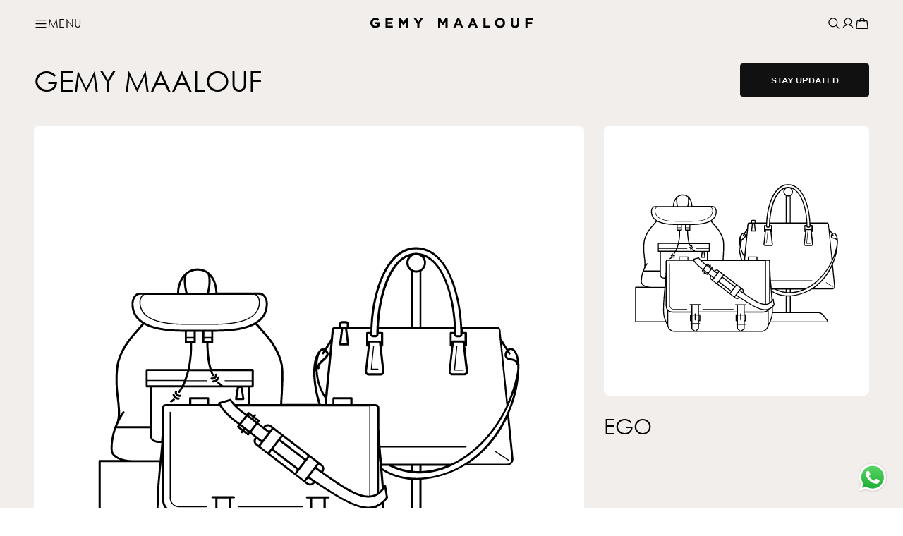

--- FILE ---
content_type: text/html; charset=utf-8
request_url: https://www.gemymaalouf.com/blogs/gemy-maalouf/tagged/egypt
body_size: 77496
content:
<!doctype html>
<html class="no-js" lang="en" dir="ltr">
<head>
  <meta charset="utf-8">
  <meta http-equiv="X-UA-Compatible" content="IE=edge,chrome=1">
  <meta name="viewport" content="width=device-width,initial-scale=1">
  <meta name="theme-color" content="#111111">
  <link rel="canonical" href="https://www.gemymaalouf.com/blogs/gemy-maalouf/tagged/egypt">
  <link rel="preconnect" href="https://cdn.shopify.com" crossorigin>
  <link rel="preconnect" href="https://fonts.shopifycdn.com" crossorigin>
  <link rel="dns-prefetch" href="https://productreviews.shopifycdn.com">
  <link rel="dns-prefetch" href="https://ajax.googleapis.com">
  <link rel="dns-prefetch" href="https://maps.googleapis.com">
  <link rel="dns-prefetch" href="https://maps.gstatic.com">

  <!-- Google Tag Manager -->
  <script>(function(w,d,s,l,i){w[l]=w[l]||[];w[l].push({'gtm.start':
  new Date().getTime(),event:'gtm.js'});var f=d.getElementsByTagName(s)[0],
  j=d.createElement(s),dl=l!='dataLayer'?'&l='+l:'';j.async=true;j.src=
  'https://www.googletagmanager.com/gtm.js?id='+i+dl;f.parentNode.insertBefore(j,f);
  })(window,document,'script','dataLayer','GTM-KNR2HGV');</script>
  <!-- End Google Tag Manager -->

  <!-- Link Swiper's CSS -->
  <link rel="stylesheet" href="https://cdn.jsdelivr.net/npm/swiper@11/swiper-bundle.min.css" /><link rel="shortcut icon" href="//www.gemymaalouf.com/cdn/shop/files/favicon_32x32.png?v=1642059885" type="image/png" /><title>Gemy Maalouf
 &ndash; Tagged &quot;EGYPT&quot;</title>
<meta property="og:site_name" content="Gemy Maalouf">
  <meta property="og:url" content="https://www.gemymaalouf.com/blogs/gemy-maalouf/tagged/egypt">
  <meta property="og:title" content="Gemy Maalouf">
  <meta property="og:type" content="website">
  <meta property="og:description" content="Discover Gemy Maalouf signature style with striking colors, delicate fabrics, and feminine shapes, and shop the collections. Shop Evening Dresses Online, Returns Available."><meta property="og:image" content="http://www.gemymaalouf.com/cdn/shop/files/banner_910b7030-3267-4e1c-8a6e-5965d9a7c84c.jpg?v=1724489753">
    <meta property="og:image:secure_url" content="https://www.gemymaalouf.com/cdn/shop/files/banner_910b7030-3267-4e1c-8a6e-5965d9a7c84c.jpg?v=1724489753">
    <meta property="og:image:width" content="1200">
    <meta property="og:image:height" content="628"><meta name="twitter:site" content="@https://x.com/GemyMaalouf">
  <meta name="twitter:card" content="summary_large_image">
  <meta name="twitter:title" content="Gemy Maalouf">
  <meta name="twitter:description" content="Discover Gemy Maalouf signature style with striking colors, delicate fabrics, and feminine shapes, and shop the collections. Shop Evening Dresses Online, Returns Available.">
<style data-shopify>@font-face {
  font-family: Fahkwang;
  font-weight: 300;
  font-style: normal;
  font-display: swap;
  src: url("//www.gemymaalouf.com/cdn/fonts/fahkwang/fahkwang_n3.3e8ed820b2fcf244e006026b9f73098ae08449df.woff2") format("woff2"),
       url("//www.gemymaalouf.com/cdn/fonts/fahkwang/fahkwang_n3.0e8c02f67c1c110525705e7eb001af5ea940fce1.woff") format("woff");
}

  @font-face {
  font-family: Fahkwang;
  font-weight: 300;
  font-style: normal;
  font-display: swap;
  src: url("//www.gemymaalouf.com/cdn/fonts/fahkwang/fahkwang_n3.3e8ed820b2fcf244e006026b9f73098ae08449df.woff2") format("woff2"),
       url("//www.gemymaalouf.com/cdn/fonts/fahkwang/fahkwang_n3.0e8c02f67c1c110525705e7eb001af5ea940fce1.woff") format("woff");
}


  @font-face {
  font-family: Fahkwang;
  font-weight: 600;
  font-style: normal;
  font-display: swap;
  src: url("//www.gemymaalouf.com/cdn/fonts/fahkwang/fahkwang_n6.3e935ba8538c2972e6cb7bb96e0b97fc79ec5039.woff2") format("woff2"),
       url("//www.gemymaalouf.com/cdn/fonts/fahkwang/fahkwang_n6.fcf45ed3fbc5e2ce966c4099429cbe715405d9f3.woff") format("woff");
}

  @font-face {
  font-family: Fahkwang;
  font-weight: 300;
  font-style: italic;
  font-display: swap;
  src: url("//www.gemymaalouf.com/cdn/fonts/fahkwang/fahkwang_i3.963ef38ba80d0fef676810fb86683826c52d11fd.woff2") format("woff2"),
       url("//www.gemymaalouf.com/cdn/fonts/fahkwang/fahkwang_i3.ea59a90e133912e52ec171423b0387d5bf597396.woff") format("woff");
}

  @font-face {
  font-family: Fahkwang;
  font-weight: 600;
  font-style: italic;
  font-display: swap;
  src: url("//www.gemymaalouf.com/cdn/fonts/fahkwang/fahkwang_i6.1c590b005e617531e5956541baf47007c386c721.woff2") format("woff2"),
       url("//www.gemymaalouf.com/cdn/fonts/fahkwang/fahkwang_i6.6851654200acc0deec6623a0ddd906b4e622dec5.woff") format("woff");
}

</style><link href="//www.gemymaalouf.com/cdn/shop/t/159/assets/theme.css?v=155959941089469114081762608414" rel="stylesheet" type="text/css" media="all" />
  <link href="//www.gemymaalouf.com/cdn/shop/t/159/assets/custom.css?v=146163780909746307691762956287" rel="stylesheet" type="text/css" media="all" />
<style data-shopify>@font-face {
      font-family: 'Century Gothic';
      src: url('https://cdn.shopify.com/s/files/1/0101/9822/0851/files/centurygothic.woff2?v=1747649887') format('woff2'),
           url('https://cdn.shopify.com/s/files/1/0101/9822/0851/files/centurygothic.ttf?v=1747649888') format('truetype');
      font-weight: normal;
      font-style: normal;
    }

    @font-face {
      font-family: 'Suprema';
      src: url('https://cdn.shopify.com/s/files/1/0101/9822/0851/files/suprema-regular.woff2?v=1747649886') format('woff2'),
           url('https://cdn.shopify.com/s/files/1/0101/9822/0851/files/suprema-regular.ttf?v=1747649680') format('truetype');
      font-weight: 400;
      font-style: normal;
      font-display: swap;
    }

    @font-face {
      font-family: 'Suprema';
      src: url('https://cdn.shopify.com/s/files/1/0101/9822/0851/files/suprema-semibold.woff2?v=1747649885') format('woff2'),
           url('https://cdn.shopify.com/s/files/1/0101/9822/0851/files/suprema-semibold.ttf?v=1747649888') format('truetype');
      font-weight: 600;
      font-style: normal;
      font-display: swap;
    }
  
    :root {
    --typeHeaderPrimary: 'Century Gothic';
    --typeHeaderFallback: sans-serif;
    --typeHeaderSize: 36px;
    --typeHeaderWeight: 300;
    --typeHeaderLineHeight: 1;
    --typeHeaderSpacing: 0.0em;

    --typeBasePrimary: 'Suprema';
    --typeBaseFallback:sans-serif;
    --typeBaseSize: 18px;
    --typeBaseWeight: 300;
    --typeBaseSpacing: 0.025em;
    --typeBaseLineHeight: 1.4;
    --typeBaselineHeightMinus01: 1.3;

    --typeCollectionTitle: 20px;

    --iconWeight: 1px;
    --iconLinecaps: miter;

    
        --buttonRadius: 0;
    

    --colorGridOverlayOpacity: 0.1;
    --colorAnnouncement: #0f0f0f;
    --colorAnnouncementText: #ffffff;

    --colorBody: #ffffff;
    --colorBodyAlpha05: rgba(255, 255, 255, 0.05);
    --colorBodyDim: #f2f2f2;
    --colorBodyLightDim: #fafafa;
    --colorBodyMediumDim: #f5f5f5;


    --colorBorder: #e8e8e1;

    --colorBtnPrimary: #111111;
    --colorBtnPrimaryLight: #2b2b2b;
    --colorBtnPrimaryDim: #040404;
    --colorBtnPrimaryText: #ffffff;

    --colorCartDot: #ff4f33;

    --colorDrawers: #ffffff;
    --colorDrawersDim: #f2f2f2;
    --colorDrawerBorder: #e8e8e1;
    --colorDrawerText: #000000;
    --colorDrawerTextDark: #000000;
    --colorDrawerButton: #111111;
    --colorDrawerButtonText: #ffffff;

    --colorFooter: #ffffff;
    --colorFooterText: #000000;
    --colorFooterTextAlpha01: #000000;

    --colorGridOverlay: #000000;
    --colorGridOverlayOpacity: 0.1;

    --colorHeaderTextAlpha01: rgba(0, 0, 0, 0.1);

    --colorHeroText: #ffffff;

    --colorSmallImageBg: #ffffff;
    --colorLargeImageBg: #0f0f0f;

    --colorImageOverlay: #000000;
    --colorImageOverlayOpacity: 0.1;
    --colorImageOverlayTextShadow: 0.2;

    --colorLink: #000000;

    --colorModalBg: rgba(230, 230, 230, 0.6);

    --colorNav: #ffffff;
    --colorNavText: #000000;

    --colorPrice: #1c1d1d;

    --colorSaleTag: #1c1d1d;
    --colorSaleTagText: #ffffff;

    --colorTextBody: #000000;
    --colorTextBodyAlpha015: rgba(0, 0, 0, 0.15);
    --colorTextBodyAlpha005: rgba(0, 0, 0, 0.05);
    --colorTextBodyAlpha008: rgba(0, 0, 0, 0.08);
    --colorTextSavings: #C20000;

    --urlIcoSelect: url(//www.gemymaalouf.com/cdn/shop/t/159/assets/ico-select.svg);
    --urlIcoSelectDown: url(//www.gemymaalouf.com/cdn/shop/t/159/assets/ico-charet-down.svg);
    --urlIcoSelectFooter: url(//www.gemymaalouf.com/cdn/shop/t/159/assets/ico-select-footer.svg);
    --urlIcoSelectWhite: url(//www.gemymaalouf.com/cdn/shop/t/159/assets/ico-select-white.svg);

    --grid-gutter: 17px;
    --drawer-gutter: 20px;

    --sizeChartMargin: 25px 0;
    --sizeChartIconMargin: 5px;

    --newsletterReminderPadding: 40px;

    /*Shop Pay Installments*/
    --color-body-text: #000000;
    --color-body: #ffffff;
    --color-bg: #ffffff;
    }

    .placeholder-content {
    background-image: linear-gradient(100deg, #ffffff 40%, #f7f7f7 63%, #ffffff 79%);
    }</style><script>
    document.documentElement.className = document.documentElement.className.replace('no-js', 'js');

    window.theme = window.theme || {};
    theme.routes = {
      home: "/",
      cart: "/cart.js",
      cartPage: "/cart",
      cartAdd: "/cart/add.js",
      cartChange: "/cart/change.js",
      search: "/search",
      predictiveSearch: "/search/suggest"
    };
    theme.strings = {
      soldOut: "Sold Out",
      unavailable: "Unavailable",
      inStockLabel: "In stock, ready to ship",
      oneStockLabel: "Low stock - [count] item left",
      otherStockLabel: "Low stock - [count] items left",
      willNotShipUntil: "Ready to ship [date]",
      willBeInStockAfter: "Back in stock [date]",
      waitingForStock: "Backordered, shipping soon",
      savePrice: "Save [saved_amount]",
      cartEmpty: "Your cart is currently empty.",
      cartTermsConfirmation: "You must agree with the terms and conditions of sales to check out",
      searchCollections: "Collections",
      searchPages: "Pages",
      searchArticles: "Articles",
      productFrom: "from ",
      maxQuantity: "You can only have [quantity] of [title] in your cart."
    };
    theme.settings = {
      cartType: "drawer",
      isCustomerTemplate: false,
      moneyFormat: "\u003cspan class='money'\u003e${{amount}}\u003c\/span\u003e",
      saveType: "dollar",
      productImageSize: "natural",
      productImageCover: false,
      predictiveSearch: true,
      predictiveSearchType: null,
      predictiveSearchVendor: false,
      predictiveSearchPrice: true,
      quickView: false,
      themeName: 'Impulse',
      themeVersion: "7.6.2"
    };
  </script><script>window.performance && window.performance.mark && window.performance.mark('shopify.content_for_header.start');</script><meta name="google-site-verification" content="K5-vIWg1QZr1cawtko7jaL3QxN-y7rqbAtXzC2d9EmQ">
<meta id="shopify-digital-wallet" name="shopify-digital-wallet" content="/10198220851/digital_wallets/dialog">
<meta name="shopify-checkout-api-token" content="521def2962b5f94add631ee34660b53a">
<meta id="in-context-paypal-metadata" data-shop-id="10198220851" data-venmo-supported="false" data-environment="production" data-locale="en_US" data-paypal-v4="true" data-currency="USD">
<link rel="alternate" type="application/atom+xml" title="Feed" href="/blogs/gemy-maalouf/tagged/egypt.atom" />
<link rel="alternate" hreflang="x-default" href="https://www.gemymaalouf.com/blogs/gemy-maalouf/tagged/egypt">
<link rel="alternate" hreflang="en-US" href="https://www.gemymaalouf.com/blogs/gemy-maalouf/tagged/egypt">
<link rel="alternate" hreflang="ar-US" href="https://www.gemymaalouf.com/ar/blogs/gemy-maalouf/tagged/egypt">
<script async="async" src="/checkouts/internal/preloads.js?locale=en-US"></script>
<script id="shopify-features" type="application/json">{"accessToken":"521def2962b5f94add631ee34660b53a","betas":["rich-media-storefront-analytics"],"domain":"www.gemymaalouf.com","predictiveSearch":true,"shopId":10198220851,"locale":"en"}</script>
<script>var Shopify = Shopify || {};
Shopify.shop = "gemy-maalouf.myshopify.com";
Shopify.locale = "en";
Shopify.currency = {"active":"USD","rate":"1.0"};
Shopify.country = "US";
Shopify.theme = {"name":"New Version ~ Working | BlueNest | Nov","id":139532107827,"schema_name":"Impulse","schema_version":"7.6.2","theme_store_id":857,"role":"main"};
Shopify.theme.handle = "null";
Shopify.theme.style = {"id":null,"handle":null};
Shopify.cdnHost = "www.gemymaalouf.com/cdn";
Shopify.routes = Shopify.routes || {};
Shopify.routes.root = "/";</script>
<script type="module">!function(o){(o.Shopify=o.Shopify||{}).modules=!0}(window);</script>
<script>!function(o){function n(){var o=[];function n(){o.push(Array.prototype.slice.apply(arguments))}return n.q=o,n}var t=o.Shopify=o.Shopify||{};t.loadFeatures=n(),t.autoloadFeatures=n()}(window);</script>
<script id="shop-js-analytics" type="application/json">{"pageType":"blog"}</script>
<script defer="defer" async type="module" src="//www.gemymaalouf.com/cdn/shopifycloud/shop-js/modules/v2/client.init-shop-cart-sync_COMZFrEa.en.esm.js"></script>
<script defer="defer" async type="module" src="//www.gemymaalouf.com/cdn/shopifycloud/shop-js/modules/v2/chunk.common_CdXrxk3f.esm.js"></script>
<script type="module">
  await import("//www.gemymaalouf.com/cdn/shopifycloud/shop-js/modules/v2/client.init-shop-cart-sync_COMZFrEa.en.esm.js");
await import("//www.gemymaalouf.com/cdn/shopifycloud/shop-js/modules/v2/chunk.common_CdXrxk3f.esm.js");

  window.Shopify.SignInWithShop?.initShopCartSync?.({"fedCMEnabled":true,"windoidEnabled":true});

</script>
<script>(function() {
  var isLoaded = false;
  function asyncLoad() {
    if (isLoaded) return;
    isLoaded = true;
    var urls = ["https:\/\/sales.saio.io\/timer_scripts?shop=gemy-maalouf.myshopify.com","https:\/\/cdn.shopify.com\/s\/files\/1\/0683\/1371\/0892\/files\/splmn-shopify-prod-August-31.min.js?v=1693985059\u0026shop=gemy-maalouf.myshopify.com","https:\/\/cdn.nfcube.com\/instafeed-59cec5e8961f8eaf907ec44bf9226143.js?shop=gemy-maalouf.myshopify.com","https:\/\/analyzely.gropulse.com\/js\/active.js?shop=gemy-maalouf.myshopify.com","https:\/\/gcdn.incartupsell.com\/bcbchd-437e4bd65b79ff4ec861.js?c=1762892282\u0026shop=gemy-maalouf.myshopify.com"];
    for (var i = 0; i < urls.length; i++) {
      var s = document.createElement('script');
      s.type = 'text/javascript';
      s.async = true;
      s.src = urls[i];
      var x = document.getElementsByTagName('script')[0];
      x.parentNode.insertBefore(s, x);
    }
  };
  if(window.attachEvent) {
    window.attachEvent('onload', asyncLoad);
  } else {
    window.addEventListener('load', asyncLoad, false);
  }
})();</script>
<script id="__st">var __st={"a":10198220851,"offset":14400,"reqid":"53372d32-fbdd-4c2e-acee-de299cd6e133-1763148643","pageurl":"www.gemymaalouf.com\/blogs\/gemy-maalouf\/tagged\/egypt","s":"blogs-26664894515","u":"b4f46726c25a","p":"blog","rtyp":"blog","rid":26664894515};</script>
<script>window.ShopifyPaypalV4VisibilityTracking = true;</script>
<script id="captcha-bootstrap">!function(){'use strict';const t='contact',e='account',n='new_comment',o=[[t,t],['blogs',n],['comments',n],[t,'customer']],c=[[e,'customer_login'],[e,'guest_login'],[e,'recover_customer_password'],[e,'create_customer']],r=t=>t.map((([t,e])=>`form[action*='/${t}']:not([data-nocaptcha='true']) input[name='form_type'][value='${e}']`)).join(','),a=t=>()=>t?[...document.querySelectorAll(t)].map((t=>t.form)):[];function s(){const t=[...o],e=r(t);return a(e)}const i='password',u='form_key',d=['recaptcha-v3-token','g-recaptcha-response','h-captcha-response',i],f=()=>{try{return window.sessionStorage}catch{return}},m='__shopify_v',_=t=>t.elements[u];function p(t,e,n=!1){try{const o=window.sessionStorage,c=JSON.parse(o.getItem(e)),{data:r}=function(t){const{data:e,action:n}=t;return t[m]||n?{data:e,action:n}:{data:t,action:n}}(c);for(const[e,n]of Object.entries(r))t.elements[e]&&(t.elements[e].value=n);n&&o.removeItem(e)}catch(o){console.error('form repopulation failed',{error:o})}}const l='form_type',E='cptcha';function T(t){t.dataset[E]=!0}const w=window,h=w.document,L='Shopify',v='ce_forms',y='captcha';let A=!1;((t,e)=>{const n=(g='f06e6c50-85a8-45c8-87d0-21a2b65856fe',I='https://cdn.shopify.com/shopifycloud/storefront-forms-hcaptcha/ce_storefront_forms_captcha_hcaptcha.v1.5.2.iife.js',D={infoText:'Protected by hCaptcha',privacyText:'Privacy',termsText:'Terms'},(t,e,n)=>{const o=w[L][v],c=o.bindForm;if(c)return c(t,g,e,D).then(n);var r;o.q.push([[t,g,e,D],n]),r=I,A||(h.body.append(Object.assign(h.createElement('script'),{id:'captcha-provider',async:!0,src:r})),A=!0)});var g,I,D;w[L]=w[L]||{},w[L][v]=w[L][v]||{},w[L][v].q=[],w[L][y]=w[L][y]||{},w[L][y].protect=function(t,e){n(t,void 0,e),T(t)},Object.freeze(w[L][y]),function(t,e,n,w,h,L){const[v,y,A,g]=function(t,e,n){const i=e?o:[],u=t?c:[],d=[...i,...u],f=r(d),m=r(i),_=r(d.filter((([t,e])=>n.includes(e))));return[a(f),a(m),a(_),s()]}(w,h,L),I=t=>{const e=t.target;return e instanceof HTMLFormElement?e:e&&e.form},D=t=>v().includes(t);t.addEventListener('submit',(t=>{const e=I(t);if(!e)return;const n=D(e)&&!e.dataset.hcaptchaBound&&!e.dataset.recaptchaBound,o=_(e),c=g().includes(e)&&(!o||!o.value);(n||c)&&t.preventDefault(),c&&!n&&(function(t){try{if(!f())return;!function(t){const e=f();if(!e)return;const n=_(t);if(!n)return;const o=n.value;o&&e.removeItem(o)}(t);const e=Array.from(Array(32),(()=>Math.random().toString(36)[2])).join('');!function(t,e){_(t)||t.append(Object.assign(document.createElement('input'),{type:'hidden',name:u})),t.elements[u].value=e}(t,e),function(t,e){const n=f();if(!n)return;const o=[...t.querySelectorAll(`input[type='${i}']`)].map((({name:t})=>t)),c=[...d,...o],r={};for(const[a,s]of new FormData(t).entries())c.includes(a)||(r[a]=s);n.setItem(e,JSON.stringify({[m]:1,action:t.action,data:r}))}(t,e)}catch(e){console.error('failed to persist form',e)}}(e),e.submit())}));const S=(t,e)=>{t&&!t.dataset[E]&&(n(t,e.some((e=>e===t))),T(t))};for(const o of['focusin','change'])t.addEventListener(o,(t=>{const e=I(t);D(e)&&S(e,y())}));const B=e.get('form_key'),M=e.get(l),P=B&&M;t.addEventListener('DOMContentLoaded',(()=>{const t=y();if(P)for(const e of t)e.elements[l].value===M&&p(e,B);[...new Set([...A(),...v().filter((t=>'true'===t.dataset.shopifyCaptcha))])].forEach((e=>S(e,t)))}))}(h,new URLSearchParams(w.location.search),n,t,e,['guest_login'])})(!0,!0)}();</script>
<script integrity="sha256-52AcMU7V7pcBOXWImdc/TAGTFKeNjmkeM1Pvks/DTgc=" data-source-attribution="shopify.loadfeatures" defer="defer" src="//www.gemymaalouf.com/cdn/shopifycloud/storefront/assets/storefront/load_feature-81c60534.js" crossorigin="anonymous"></script>
<script data-source-attribution="shopify.dynamic_checkout.dynamic.init">var Shopify=Shopify||{};Shopify.PaymentButton=Shopify.PaymentButton||{isStorefrontPortableWallets:!0,init:function(){window.Shopify.PaymentButton.init=function(){};var t=document.createElement("script");t.src="https://www.gemymaalouf.com/cdn/shopifycloud/portable-wallets/latest/portable-wallets.en.js",t.type="module",document.head.appendChild(t)}};
</script>
<script data-source-attribution="shopify.dynamic_checkout.buyer_consent">
  function portableWalletsHideBuyerConsent(e){var t=document.getElementById("shopify-buyer-consent"),n=document.getElementById("shopify-subscription-policy-button");t&&n&&(t.classList.add("hidden"),t.setAttribute("aria-hidden","true"),n.removeEventListener("click",e))}function portableWalletsShowBuyerConsent(e){var t=document.getElementById("shopify-buyer-consent"),n=document.getElementById("shopify-subscription-policy-button");t&&n&&(t.classList.remove("hidden"),t.removeAttribute("aria-hidden"),n.addEventListener("click",e))}window.Shopify?.PaymentButton&&(window.Shopify.PaymentButton.hideBuyerConsent=portableWalletsHideBuyerConsent,window.Shopify.PaymentButton.showBuyerConsent=portableWalletsShowBuyerConsent);
</script>
<script data-source-attribution="shopify.dynamic_checkout.cart.bootstrap">document.addEventListener("DOMContentLoaded",(function(){function t(){return document.querySelector("shopify-accelerated-checkout-cart, shopify-accelerated-checkout")}if(t())Shopify.PaymentButton.init();else{new MutationObserver((function(e,n){t()&&(Shopify.PaymentButton.init(),n.disconnect())})).observe(document.body,{childList:!0,subtree:!0})}}));
</script>
<link id="shopify-accelerated-checkout-styles" rel="stylesheet" media="screen" href="https://www.gemymaalouf.com/cdn/shopifycloud/portable-wallets/latest/accelerated-checkout-backwards-compat.css" crossorigin="anonymous">
<style id="shopify-accelerated-checkout-cart">
        #shopify-buyer-consent {
  margin-top: 1em;
  display: inline-block;
  width: 100%;
}

#shopify-buyer-consent.hidden {
  display: none;
}

#shopify-subscription-policy-button {
  background: none;
  border: none;
  padding: 0;
  text-decoration: underline;
  font-size: inherit;
  cursor: pointer;
}

#shopify-subscription-policy-button::before {
  box-shadow: none;
}

      </style>

<script>window.performance && window.performance.mark && window.performance.mark('shopify.content_for_header.end');</script><script src="//www.gemymaalouf.com/cdn/shop/t/159/assets/vendor-scripts-v11.js" defer="defer"></script><!-- Swiper JS -->
  <script src="https://cdn.jsdelivr.net/npm/swiper@11/swiper-bundle.min.js"></script>

  <script src="//www.gemymaalouf.com/cdn/shop/t/159/assets/theme.js?v=54909272493965093281762608414" defer="defer"></script>

<!-- Hotjar Tracking Code for Gemy Maalouf -->
<script defer="defer">
    (function(h,o,t,j,a,r){
        h.hj=h.hj||function(){(h.hj.q=h.hj.q||[]).push(arguments)};
        h._hjSettings={hjid:6526143,hjsv:6};
        a=o.getElementsByTagName('head')[0];
        r=o.createElement('script');r.async=1;
        r.src=t+h._hjSettings.hjid+j+h._hjSettings.hjsv;
        a.appendChild(r);
    })(window,document,'https://static.hotjar.com/c/hotjar-','.js?sv=');
</script>
<script>
  // Wait until analyzelyGtag is defined
  function initGtagAlias() {
    if (typeof window.analyzelyGtag === "function") {
      window.gtag = window.analyzelyGtag;
      console.log("✅ gtag alias initialized for WhatsApp event tracking");
    } else {
      // retry every 500ms until analyzelyGtag exists
      setTimeout(initGtagAlias, 500);
    }
  }
  initGtagAlias();
</script>
<!-- BEGIN app block: shopify://apps/beast-currency-converter/blocks/doubly/267afa86-a419-4d5b-a61b-556038e7294d -->


	<script>
		var DoublyGlobalCurrency, catchXHR = true, bccAppVersion = 1;
       	var DoublyGlobal = {
			theme : 'no_theme',
			spanClass : 'money',
			cookieName : '_g1759147748',
			ratesUrl :  'https://init.grizzlyapps.com/9e32c84f0db4f7b1eb40c32bdb0bdea9',
			geoUrl : 'https://currency.grizzlyapps.com/83d400c612f9a099fab8f76dcab73a48',
			shopCurrency : 'USD',
            allowedCurrencies : '["AED","AUD","BHD","EUR","GBP","KWD","QAR","SAR","TRY","USD"]',
			countriesJSON : '{"0c9fbda2f60ec2898217462c14a8ca28":"AFN","77825ffc7ed510e4219e27367f50f427":"ALL","25a2b91d530da6d79800c24bec689d61":"USD","6916af863143143036e271f9117caadc":"DZD","36d215ec8ce6c5a767e678b13f50862b":"USD","fb911160ef95c46fb368ef2eff5570c0":"EUR","b3476dae9aa570b88a30abf70a978252":"AOA","0dcfbae12c14fe30dc542b8206e459bd":"XCD","78da38f7ae93bc36b6bd59ca89a8429e":"AZN","00bad30068c0f10b3b77506da947caa2":"ARS","ae7f19edb7b436fcaf57a36430c3d3b0":"AUD","33d5bb379aebcde4d167f033df2d382e":"EUR","9edd33fbd532c66cacf94af4db21dab7":"BSD","925c1d014fbf174114bb903bf2c7bac5":"BHD","7728cea5bac9cde9907b1085712ed9f2":"BDT","749b2ebf8d945c6cf6c5f048c72aaa2a":"AMD","51a5c332372cd72420a791368eece6f8":"BBD","a19904ce7ba5c44cb4d91748288eefe1":"EUR","35e59d62315172a2d1d54dc0dab770e2":"BMD","90719543ee7853da54814bea0989487b":"BTN","a64e8989e48fe1e7d05d23f4e8e9780c":"BOB","12a516dd73e5e53bd31569e4fcc041e6":"BAM","aedbb109003adaf6af69128c4e83cbe2":"BWP","10cfd19a20aae97470c9fbec788b71d6":"NOK","6b1966f4af75004e954a0de3c7fe7c1b":"BRL","a8958ab7798f4aef591661273c373f08":"BZD","950722fea3174745d7dfa0458b3cf71b":"USD","af5b357afe354e75e320a29e2b045978":"SBD","b53c1f894f02b24dcda710f846b6f0b3":"USD","1eb8a653b84f6acca0219cc54beac35f":"BND","181b4e020d6109051fc88ee13fb045ca":"BGN","3024a0f4e34ca7dc9ee76ebd3c519a83":"MMK","b69c9b470097833122f215cf0fa67382":"BIF","df9ace98f7da2dab53a04a99cf75a3de":"BYN","8d516a5655bcd1dd017b946ca6eed9d6":"KHR","1ea38124b279c2416df6b493978da030":"XAF","132df582bdd725b956df4dfe33711f28":"CAD","7322579988573acf8fd138830bc5e884":"CVE","51bc3879ab2a3f057693cb9ec6e45c94":"KYD","3a3cea975adfe6240593cd1e5388120d":"XAF","7bbd9b6a782e6e1e6a117129051aac32":"LKR","60b136c7758c1178ce48c292d65851e5":"XAF","c3c3ac331bcee531802bc9c1712f5c54":"CLP","92035c0407d62963eda165cda28d6114":"CNY","2bd18f873de9138c69de623ee7f04af9":"TWD","6810126b0ee4236a21f0ac1c4fdb6764":"AUD","bcf6ce5201899723a0a06792c6caeed3":"AUD","5a43428b67ab8a57bfbe1088c4b7f42f":"COP","f2b2534365ee9f71fbed5e2afcdca50a":"KMF","f773a4708bf9adfefd6298f12b062124":"EUR","f8ec5d9332715db4eb25a5347286e599":"XAF","92150c6fdab610675a24978b4cfbf368":"CDF","96b30a27a1720ddf1b08cc915d36acab":"NZD","7a7f88e4952e63bfcd9635168264fe45":"CRC","67a7fa7c3712d0f7a9dc50853047e144":"HRK","93d5e4bf2d22ead33ca93c5214b54463":"CUP","fa68eef805d5b746aadfc57d13dda9a9":"EUR","a8c576d30a24ac83a47745f71143946b":"CZK","2b08e971cdcf7ef71b19dc31bc06b34b":"XOF","05604cf68845e754896337a8f344e8fc":"DKK","6a7b45431588328067bcdea71dff5b2a":"XCD","1454a2d0108781f78149c88fc8f36d7b":"DOP","636307c6fe4c4b5f7f8c5d30fd69bd65":"USD","cbe09632afa1023daf096d3c95eb652e":"SVC","d30229b54be75d9af0c2e367659a444d":"XAF","3a17356976367ffbf3dd2cee9d9ebad1":"ETB","b263a08ae41abd42665413977d57598f":"ERN","1d1ad6b40e3d3a78667c18e8f9bcbd31":"EUR","037e3819826f61b753b5f5522720668b":"DKK","e27ad3455ba99e93fcca2d6002a07a96":"FKP","48bbd3a2d035cbaf0147d48d70177188":"GBP","a028125f469669a7318f1177d01951c7":"FJD","e23547145863c2b35236b8e0aed3a1ca":"EUR","20fffcb7953b3a667d99abc2ab8fa599":"EUR","df165264a8ef4d00ff49622f4bdbba44":"EUR","88754724b0746ba01695521f0b7bd554":"EUR","c0deda8719b6bb588d2affcdda0b55c9":"XPF","4b99e0aa7795a20b86ea71bb517e3c1f":"EUR","f622b9c2c0cbbc0ca896148c9c92d897":"DJF","8497791e5f8c69a8f6b5ac7b40407442":"XAF","5479ec9596d2508d9f10a91e35e624a5":"GEL","599a0c6d00669d5a18a073e813ad25c1":"GMD","2a3d1dea32681c822faadda2c7bedc93":"ILS","244b30c0daca97ac92f8dc4d7196a979":"EUR","7e23e62798f68cfe69f385cfc5d24bc2":"GHS","b6564c7e17cce6b08e8c28e9967777cf":"GIP","34bcc718cc321ae168c1f9fc4675d6db":"AUD","eadfe4ad5bf03256d8945fd987b9af1d":"EUR","ac960308358e08e9e02979c2f73640a1":"DKK","4e4fa68feb9fe6e476e4fc4c2b0c29cd":"XCD","9d94ac33984c098a1990dfab46d247ff":"EUR","092b02a88419e23d1756a310d95fdfd0":"USD","b204130dc52fe1ffb1fbcbd9ed9648db":"GTQ","372cb8311b845822dc0f94eef709b010":"GNF","57e542cde098aeba6a4cde0f240030ed":"GYD","6896dc1edf7162438bd6d2e24e81adc8":"HTG","efed88903dcd2f2f97398926dc5ea002":"AUD","f3c832d9f2faa0f2f2d6d8c73af455ca":"EUR","0de5a270cc68ef2a3a302d34e367752c":"HNL","ed0cea31460c29d419378320b9ba2add":"HKD","3566563af041eb64212d8e65c749fb85":"HUF","079927f1a99088814d8bc6a55445016f":"ISK","6401e1998d7987f15b52a3581165ff73":"INR","3c4dd418d1e359368054a5f1f9c9b049":"IDR","b65512eda9d25418e41fccdf473d5579":"IRR","807dba887c5c6e25089c209e0135b7be":"IQD","5b3d9c4d15449457901391acd80adbb1":"EUR","41e21e8c34d6aa3da5b718cf4231390d":"ILS","0dab797ef2bac38eacc418c9f8e15378":"EUR","8966da5d224a004f4cb84804a5f6c688":"XOF","5afe1f34ddec8ef4efc0d0a870cddd61":"JMD","bd9b17731f33daee1dcc16697cdd0cf2":"JPY","d5e688005a94a3e4757619a99f369013":"KZT","80205369a97c21e5b252abfa282346ed":"JOD","3edf06f0c8964eac1c6726937f7f352b":"KES","299afb61e687060e5e66bee8b29799f5":"KPW","04b22e7a99e35a4e6f6514b57cc97ae9":"KRW","0adfee7e28312e24433bcefe25145bce":"KWD","73b4c50df66f6a1a5798982a4039b0b0":"KGS","34b09239ed51e9a61f19a88ab3f7fcea":"LAK","cae77d8621fa4d86b0b92481880a5317":"LBP","bba28a0a3390f1867d6dbdb765c6a4dc":"LSL","77e8fb6bf8a842fbd6b34be76499ebfa":"EUR","d458e452b82fc3f8b22a793a46b9f98d":"LRD","1ae51d98f27604480f17d8fd97cac38a":"LYD","9165792285868d0cba002e56081bb192":"CHF","b7227de55a8695f5e7efe963c8f37580":"EUR","e1dc245d3be5a40f86acdc91ac12ea63":"EUR","1058307c74890a16402e5c523d45ccc4":"MOP","767899052385440a885d7de938daad01":"MGA","42afcbb9ee739cc47c7d1702eb6ce514":"MWK","275edfb0464d6ef42d4ab83e25f2c61f":"MYR","0920c810738edbd92221dc14a20fd857":"MVR","3d49572a28be2f390a459064d1a6fb86":"XOF","4e0781dfb39bff6f61a172fc36311361":"EUR","49216d21984ad4769256a4bda5b8e468":"EUR","7610e93ea7d4c45f7e396acd695cdabd":"MRO","76cae5901fbe4ffc09d33953adb034b1":"MUR","00837c88b2fca5736a8f9d3dc2b07bc5":"MXN","f363cf2859ce0362565e44f1893875a9":"EUR","1dccd443b3eb8235d5b5d5d6da8382dc":"MNT","6c9a5e308c5817eaef3edb3ecb7ad67c":"MDL","1eb3ae043c810aa530d470446f31feeb":"EUR","223989fc8d5283e598bde9d0073dd319":"XCD","f95322c1726fb8beb6a49e69f406062e":"MAD","ac1cd746ee4b708a441ff9e4fb36ac4c":"MZN","738079a8cc1ec3c3e2129b1e243fc759":"OMR","dfbe6bca2b81e38c0a9c080424b1d059":"NAD","c768fd9e960be7a96a15f3fe01180b75":"AUD","611b83f00e115fa1bd82798e0880237c":"NPR","ae260c648e19c69d011aaf48cf5f66ef":"EUR","27e53f66add17b02c21300e3e431c533":"ANG","718605db25ac86e0a81169c100c42433":"AWG","42df8577e98085941b5516769691614d":"ANG","ea5260e4f756a54ed674938e72b8468b":"USD","5825c0e889637e79beca81650c4c1ac3":"XPF","95f82d217678c6bcb292b8fc7682234f":"VUV","5b1e176938f4fc1e6522b9f9151d42d6":"NZD","4ec181c3cff3032f67d94739e0e8737d":"NIO","b3301ed2070ec7aceb5be3b5dcc07ad9":"XOF","cb1d6534badc367e8dd9d40ded713069":"NGN","0511d3f5aac43354944b18475222f917":"NZD","cc055af6be2b737d4707a96a552198ee":"AUD","3e08b5ba3280cdc6e122982b8d112784":"NOK","cac21d3c62a7eb45ee19b3ce11a5fbdf":"USD","8de2e7ca50fc23e4bd3bdad52af3037a":"USD","8ada16d7e26335f17caa2acb955e4c63":"USD","c2f8a60ae14932219e028d614e527959":"USD","e79c4eeea8288d0e262d1d406a7e66f8":"USD","58c5e67c7a17d3741c98f44625f55756":"PKR","e02107346a74b3d630cc6b3711a88536":"PAB","41a47e227563d31fdc856d695d3d1844":"PGK","6ed7fa60539658265859ef7d48f07785":"PYG","90d2c82a2026996f3108f8b150828939":"PEN","e0ee9955cb9435aa9069cb193c54ef08":"PHP","d5bb7b09f2c1d285f61754cdeb4fdd0a":"NZD","e47a66a04fc75e67aa65a0130d88c289":"PLN","fa5ec300d94ca4e8726f3324a7221e15":"EUR","da7dc0acf54f11a299598d5c1abc5961":"XOF","a846d0e7d02f0ec40f36262361c8dd18":"USD","bd68e4c39ab0b7db62f065768d28c62b":"USD","a16006c8c29e90446f0fde04b6e3e88f":"QAR","37e4065a1f7e35bfaef4bbf802897a2a":"EUR","1ccbbd574db7fd92d40a94c7f6725c49":"RON","de553067944fe9a58a174f50fef9f3d1":"RUB","5735bd62d4dc46c38a264768624c5330":"RWF","befcbbe1fc95eec06ccf45a9883d7577":"EUR","9b39639bd0ff46e7623c70ceef74ea51":"SHP","94244557185f84c304bb2373b3534fbc":"XCD","eef4bec625bc2eee7b9c43287bc6e0a9":"XCD","8589dd64d0c84007198df76e131cfc13":"XCD","390af7034abbeab1dea79b0a08e08eb0":"EUR","2bd9b35fa78df0a08155979123b82a6c":"EUR","c845f4e559f39bdfbad73b4ce8ee47bf":"XCD","87336adbbb2d9cf8aa8c3432a8b6925d":"EUR","ae6edefdd8d61735e296170da3e4ec21":"STD","717b8accc93f982d5200c72fc0bd6a2a":"SAR","707862748b5f9e173d8540eed312ed59":"XOF","3f7d04eb7ec8fd8019d5e92429ef11ea":"RSD","27143b90c8dcf38ec194a972b93872f5":"SCR","7ceef5912e0f9e67185881af9935da48":"SLL","7f882944ca9cab2763fbdaa377061464":"SGD","54e8c9819bcbc5b574fb44d54d25aa5a":"EUR","0adb4d2468afd4dbd61c49f7fd36d88b":"VND","924f2e3fa5749228c3c6e8ead75f30b1":"EUR","814976873ee98a5cde52aa91f8e57f42":"SOS","c1834a641b269e2d0a9403dd32baae92":"ZAR","9338d6e26cefddb2528d5b68a06d2717":"USD","1d945ab7aaaf4f9e4d9fd09ea7a949d6":"EUR","23b6672991ae7b379d36b7db29c38ac4":"SDG","a22d9decc47998b44a36a7484c37314e":"SDG","180727061ac3e6a234cf945cb8f119e3":"MAD","3028a629c4affcfdd5b29cc13d065120":"SRD","9a4a9bf6dc7ece97b8625b3f55acb3a2":"NOK","4e42c6cbde70d01c30fa7e227c5a6626":"SZL","25c82ed78d863c8047281fcfd229298a":"SEK","c12b0a6679d4199308210e66eca31c90":"CHF","458da6c10e2b4f09c726a02f06cc15ba":"SYP","c3c261b4d5c775fd0a8a4d58884eabc4":"TJS","237c77ef06d9f28471af18777229408b":"THB","5203b04ab35c5bce320c1ee96cd4e129":"XOF","e9374cb9412edd8f085935f54f91385a":"NZD","4e5207658c6cd6ddb48befc6c4f08682":"TOP","0a9590217a134adfc2371a7e7017b451":"TTD","1a88d8af6e9c7b3aa67835874f0e8769":"AED","596b519ddd104be1202b1680edd788ea":"TND","938f6a602f47ab11611eac75b7d96342":"TRY","4ae4f25295d016c86688f39f21ec4566":"TMT","ebee30ce4ec75b66d21f48b0924328f7":"USD","a7f615f9447cc59bfca778079a3814a3":"AUD","85bdaabd2818943bbc1b467e300a332e":"UGX","8c57fb99483a3e0c56a73bac38519d9a":"UAH","66d327f218b4073155d0b046381ff675":"MKD","4ea695c1a795ba52c92b9f0110aa7b2d":"EGP","9b8c63a775d413d2dd8b68fd572882b4":"GBP","3d44a52383e9ab002dbd337a751479a3":"GBP","cd079ceee5c703f20b34577fb9b368ab":"JEP","3c9ff57d6d41927b2c97b51af715b6ad":"GBP","7a042d8291ccfb63b31c0617e7a1baa1":"TZS","a7ce3de3b5af9a66c927e463f0230223":"USD","7b4a54aada8152200148585aadbce60e":"USD","76bbb5b1aa821625238326d161269297":"XOF","46f7033bc00aeb7b684f462ffb338f74":"UYU","d7e82bf061f52352d475f1affe3639db":"UZS","cfebc08fb2c603c307ec34e3ba26b0cf":"VEF","e7a84add1a61f63eb41939981e823bf1":"XPF","88207eabcca4cd20581678e66f05a864":"WST","ab1ac5bf7c0d655900deaee5707ff90c":"YER","745b69ef9b6a4cffad40699f6bbd6d45":"ZMW","88e80faafe1bfca1109be2d97aa40c54":"EUR"}',
			currencyMessage : 'All orders are processed in USD. While the content of your cart is currently displayed in <span class="selected-currency"></span>, you will checkout using USD at the most current exchange rate.',
            currencyFormat : 'money_with_currency_format',
			euroFormat : 'amount',
            removeDecimals : 1,
            roundDecimals : 1,
            roundTo : '99',
            autoSwitch : 1,
			showPriceOnHover : 0,
            showCurrencyMessage : false,
			hideConverter : '0',
			forceJqueryLoad : false,
			beeketing : true,
			themeScript : '',
			customerScriptBefore : '',
			customerScriptAfter : '',
			debug: false
		};

		<!-- inline script: fixes + various plugin js functions -->
		DoublyGlobal.themeScript = "if(DoublyGlobal.debug) debugger;jQueryGrizzly('body>.doubly-wrapper').remove(); if(jQueryGrizzly('#shopify-section-header .toolbar__social').find('li').length != 0) { jQueryGrizzly('#shopify-section-header .toolbar__social').append('<li class=\"doubly-wrapper doubly-alpha\"><\/li>'); } else { jQueryGrizzly('.site-nav__icons a.js-drawer-open-cart').before('<div class=\"doubly-wrapper doubly-alpha doubly-header\"><\/div>'); } if(jQueryGrizzly('.site-footer').find('.payment-icons').length != 0) { jQueryGrizzly('.site-footer .payment-icons').before('<div class=\"doubly-wrapper doubly-beta\"><\/div>'); } else { jQueryGrizzly('.site-footer>.page-width .footer__small-text').first().before('<div class=\"doubly-wrapper doubly-beta\"><\/div>'); } jQueryGrizzly('#NavDrawer .drawer__title').prepend('<div class=\"doubly-wrapper doubly-gamma\"><\/div>'); function addDoublyMessage() { if (jQueryGrizzly('form.cart .doubly-message').length==0) { jQueryGrizzly('form.cart .cart__row .cart__checkout-wrapper').before('<div class=\"doubly-message\"><\/div>'); } if (jQueryGrizzly('#CartDrawer #CartContainer .doubly-message').length==0) { jQueryGrizzly('#CartDrawer #CartContainer .ajaxcart__note').last().after('<div class=\"doubly-message\"><\/div>'); } if (jQueryGrizzly('form#CartPageForm .doubly-message').length==0) { jQueryGrizzly('form#CartPageForm .cart__checkout-wrapper').before('<div class=\"doubly-message\"><\/div>'); } if (jQueryGrizzly('form#CartDrawerForm .doubly-message').length==0) { jQueryGrizzly('form#CartDrawerForm .cart__checkout-wrapper').before('<div class=\"doubly-message\"><\/div>'); } } addDoublyMessage(); jQueryGrizzly('head').append('<style> .doubly-wrapper { float:none; display:inline-block; } .doubly-wrapper.doubly-alpha:not(.doubly-header) { margin-left:10px; } .doubly-wrapper.doubly-beta { margin-top:10px; margin-bottom:25px; } @media screen and (min-width:769px) { .doubly-wrapper.doubly-beta, .doubly-wrapper.doubly-gamma { display:none; } } @media screen and (max-width:768px) { .doubly-wrapper.doubly-alpha, .doubly-wrapper.doubly-alpha-header { display:none; } } <\/style>'); function addSideCartQuantityConversion() { jQueryGrizzly('#CartDrawerForm .js-qty__wrapper button.js-qty__adjust, .ajaxcart__product .js-qty__wrapper button.js-qty__adjust').unbind('click.changeSideValues touchend.changeSideValues'); jQueryGrizzly('#CartDrawerForm .js-qty__wrapper button.js-qty__adjust, .ajaxcart__product .js-qty__wrapper button.js-qty__adjust').bind('click.changeSideValues touchend.changeSideValues', function() { setTimeout(function(){ DoublyCurrency.convertAll(jQueryGrizzly('[name=doubly-currencies]').val()); initExtraFeatures(); addSideCartQuantityConversion(); },500); setTimeout(function(){ DoublyCurrency.convertAll(jQueryGrizzly('[name=doubly-currencies]').val()); initExtraFeatures(); addSideCartQuantityConversion(); },1000); setTimeout(function(){ DoublyCurrency.convertAll(jQueryGrizzly('[name=doubly-currencies]').val()); initExtraFeatures(); addSideCartQuantityConversion(); },1500); }); } addSideCartQuantityConversion(); jQueryGrizzly('.product-single__form button.add-to-cart').bind('click.changeSideValues touchend.changeSideValues', function() { setTimeout(function(){ DoublyCurrency.convertAll(jQueryGrizzly('[name=doubly-currencies]').val()); initExtraFeatures(); addSideCartQuantityConversion(); },500); setTimeout(function(){ DoublyCurrency.convertAll(jQueryGrizzly('[name=doubly-currencies]').val()); initExtraFeatures(); addSideCartQuantityConversion(); },1000); setTimeout(function(){ DoublyCurrency.convertAll(jQueryGrizzly('[name=doubly-currencies]').val()); initExtraFeatures(); addSideCartQuantityConversion(); },2000); }); function addConversionBindings() { jQueryGrizzly('.variant-input>select').unbind('change.changeCurrency'); jQueryGrizzly('.variant-input>select').bind('change.changeCurrency', function() { setTimeout(function(){ DoublyCurrency.convertAll(jQueryGrizzly('[name=doubly-currencies]').val()); initExtraFeatures(); },10); }); jQueryGrizzly('.variant-input-wrap>select').unbind('change.changeCurrency'); jQueryGrizzly('.variant-input-wrap>select').bind('change.changeCurrency', function() { setTimeout(function(){ DoublyCurrency.convertAll(jQueryGrizzly('[name=doubly-currencies]').val()); initExtraFeatures(); },10); }); jQueryGrizzly('.variant-input-wrap>label.variant__button-label').unbind('click.changeCurrency touchend.changeCurrency'); jQueryGrizzly('.variant-input-wrap>label.variant__button-label').bind('click.changeCurrency touchend.changeCurrency', function() { setTimeout(function(){ DoublyCurrency.convertAll(jQueryGrizzly('[name=doubly-currencies]').val()); initExtraFeatures(); },10); }); jQueryGrizzly('.variant-input>label.variant__button-label').unbind('click.changeCurrency touchend.changeCurrency'); jQueryGrizzly('.variant-input>label.variant__button-label').bind('click.changeCurrency touchend.changeCurrency', function() { setTimeout(function(){ DoublyCurrency.convertAll(jQueryGrizzly('[name=doubly-currencies]').val()); initExtraFeatures(); },10); }); } addConversionBindings(); jQueryGrizzly('.grid-product__link .quick-product__btn').bind('click.changeCurrency touchend.changeCurrency', function() { setTimeout(function(){ addConversionBindings(); DoublyCurrency.convertAll(jQueryGrizzly('[name=doubly-currencies]').val()); initExtraFeatures(); },500); setTimeout(function(){ addConversionBindings(); DoublyCurrency.convertAll(jQueryGrizzly('[name=doubly-currencies]').val()); initExtraFeatures(); },1000); setTimeout(function(){ addConversionBindings(); DoublyCurrency.convertAll(jQueryGrizzly('[name=doubly-currencies]').val()); initExtraFeatures(); },1500); }); jQueryGrizzly(document).bind('ajaxComplete.sideCartMessage', function() { setTimeout(function(){ addDoublyMessage(); DoublyCurrency.convertAll(jQueryGrizzly('[name=doubly-currencies]').val()); initExtraFeatures(); },10); setTimeout(function(){ DoublyCurrency.convertAll(jQueryGrizzly('[name=doubly-currencies]').val()); initExtraFeatures(); },250); setTimeout(function(){ DoublyCurrency.convertAll(jQueryGrizzly('[name=doubly-currencies]').val()); initExtraFeatures(); },500); }); if(window.location.href.indexOf('\/checkouts') != -1 || window.location.href.indexOf('\/password') != -1 || window.location.href.indexOf('\/orders') != -1) { jQueryGrizzly('head').append('<style> .doubly-float, .doubly-wrapper { display:none !important; } <\/style>'); }";DoublyGlobal.customerScriptAfter = "if(DoublyGlobal.debug) debugger;function laterConvert() { setTimeout(function(){ DoublyCurrency.convertAll(jQueryGrizzly('[name=doubly-currencies]').val()); initExtraFeatures(); },2000); setTimeout(function(){ DoublyCurrency.convertAll(jQueryGrizzly('[name=doubly-currencies]').val()); initExtraFeatures(); },4000); setTimeout(function(){ DoublyCurrency.convertAll(jQueryGrizzly('[name=doubly-currencies]').val()); initExtraFeatures(); },6000); setTimeout(function(){ DoublyCurrency.convertAll(jQueryGrizzly('[name=doubly-currencies]').val()); initExtraFeatures(); },8000); setTimeout(function(){ DoublyCurrency.convertAll(jQueryGrizzly('[name=doubly-currencies]').val()); initExtraFeatures(); },10000); setTimeout(function(){ DoublyCurrency.convertAll(jQueryGrizzly('[name=doubly-currencies]').val()); initExtraFeatures(); },13000); setTimeout(function(){ DoublyCurrency.convertAll(jQueryGrizzly('[name=doubly-currencies]').val()); initExtraFeatures(); },16000); setTimeout(function(){ DoublyCurrency.convertAll(jQueryGrizzly('[name=doubly-currencies]').val()); initExtraFeatures(); },19000); setTimeout(function(){ DoublyCurrency.convertAll(jQueryGrizzly('[name=doubly-currencies]').val()); initExtraFeatures(); },22000); setTimeout(function(){ DoublyCurrency.convertAll(jQueryGrizzly('[name=doubly-currencies]').val()); initExtraFeatures(); },25000); setTimeout(function(){ DoublyCurrency.convertAll(jQueryGrizzly('[name=doubly-currencies]').val()); initExtraFeatures(); },28000); setTimeout(function(){ DoublyCurrency.convertAll(jQueryGrizzly('[name=doubly-currencies]').val()); initExtraFeatures(); },31000); setTimeout(function(){ DoublyCurrency.convertAll(jQueryGrizzly('[name=doubly-currencies]').val()); initExtraFeatures(); },34000); setTimeout(function(){ DoublyCurrency.convertAll(jQueryGrizzly('[name=doubly-currencies]').val()); initExtraFeatures(); },37000); setTimeout(function(){ DoublyCurrency.convertAll(jQueryGrizzly('[name=doubly-currencies]').val()); initExtraFeatures(); },40000); setTimeout(function(){ DoublyCurrency.convertAll(jQueryGrizzly('[name=doubly-currencies]').val()); initExtraFeatures(); },45000); setTimeout(function(){ DoublyCurrency.convertAll(jQueryGrizzly('[name=doubly-currencies]').val()); initExtraFeatures(); },50000); } if (jQueryGrizzly('body').hasClass('template-collection')) { laterConvert(); }";
                DoublyGlobal.addSelect = function(){
                    /* add select in select wrapper or body */  
                    if (jQueryGrizzly('.doubly-wrapper').length>0) { 
                        var doublyWrapper = '.doubly-wrapper';
                    } else if (jQueryGrizzly('.doubly-float').length==0) {
                        var doublyWrapper = '.doubly-float';
                        jQueryGrizzly('body').append('<div class="doubly-float"></div>');
                    }
                    document.querySelectorAll(doublyWrapper).forEach(function(el) {
                        el.insertAdjacentHTML('afterbegin', '<select class="currency-switcher" name="doubly-currencies"><option value="AED">AED</option><option value="AUD">AUD</option><option value="BHD">BHD</option><option value="EUR">EUR</option><option value="GBP">GBP</option><option value="KWD">KWD</option><option value="QAR">QAR</option><option value="SAR">SAR</option><option value="TRY">TRY</option><option value="USD">USD</option></select>');
                    });
                }
		var bbb = "0";
	</script>
	
	
	<!-- inline styles -->
	<style> 
		
		
		.layered-currency-switcher{width:auto;float:right;padding:0 0 0 50px;margin:0px;}.layered-currency-switcher li{display:block;float:left;font-size:15px;margin:0px;}.layered-currency-switcher li button.currency-switcher-btn{width:auto;height:auto;margin-bottom:0px;background:#fff;font-family:Arial!important;line-height:18px;border:1px solid #dadada;border-radius:25px;color:#9a9a9a;float:left;font-weight:700;margin-left:-46px;min-width:90px;position:relative;text-align:center;text-decoration:none;padding:10px 11px 10px 49px}.price-on-hover,.price-on-hover-wrapper{font-size:15px!important;line-height:25px!important}.layered-currency-switcher li button.currency-switcher-btn:focus{outline:0;-webkit-outline:none;-moz-outline:none;-o-outline:none}.layered-currency-switcher li button.currency-switcher-btn:hover{background:#ddf6cf;border-color:#a9d092;color:#89b171}.layered-currency-switcher li button.currency-switcher-btn span{display:none}.layered-currency-switcher li button.currency-switcher-btn:first-child{border-radius:25px}.layered-currency-switcher li button.currency-switcher-btn.selected{background:#de4c39;border-color:#de4c39;color:#fff;z-index:99;padding-left:23px!important;padding-right:23px!important}.layered-currency-switcher li button.currency-switcher-btn.selected span{display:inline-block}.doubly,.money{position:relative; font-weight:inherit !important; font-size:inherit !important;text-decoration:inherit !important;}.price-on-hover-wrapper{position:absolute;left:-50%;text-align:center;width:200%;top:110%;z-index:100000000}.price-on-hover{background:#333;border-color:#FFF!important;padding:2px 5px 3px;font-weight:400;border-radius:5px;font-family:Helvetica Neue,Arial;color:#fff;border:0}.price-on-hover:after{content:\"\";position:absolute;left:50%;margin-left:-4px;margin-top:-2px;width:0;height:0;border-bottom:solid 4px #333;border-left:solid 4px transparent;border-right:solid 4px transparent}.doubly-message{margin:5px 0}.doubly-wrapper{float:right}.doubly-float{position:fixed;bottom:10px;left:10px;right:auto;z-index:100000;}select.currency-switcher{margin:0px; position:relative; top:auto;}.price-on-hover { background-color: #333333 !important; color: #FFFFFF !important; } .price-on-hover:after { border-bottom-color: #333333 !important;}
	</style>
	
	<script src="https://cdn.shopify.com/extensions/01997e3d-dbe8-7f57-a70f-4120f12c2b07/currency-54/assets/doubly.js" async data-no-instant></script>



<!-- END app block --><!-- BEGIN app block: shopify://apps/se-wishlist-engine/blocks/app-embed/8f7c0857-8e71-463d-a168-8e133094753b --><link rel="preload" href="https://cdn.shopify.com/extensions/a4c3e03c-86c5-481b-ae3e-fc9cd930fa1d/se-wishlist-engine-224/assets/wishlist-engine.css" as="style" onload="this.onload=null;this.rel='stylesheet'">
<noscript><link rel="stylesheet" href="https://cdn.shopify.com/extensions/a4c3e03c-86c5-481b-ae3e-fc9cd930fa1d/se-wishlist-engine-224/assets/wishlist-engine.css"></noscript>

<meta name="wishlist_shop_current_currency" content="${{amount}}" id="wishlist_shop_current_currency"/>
<script data-id="Ad05seVZTT0FSY1FTM__14198427981142892921" type="application/javascript">
  var  customHeartIcon='';
  var  customHeartFillIcon='';
</script>

 
<script src="https://cdn.shopify.com/extensions/a4c3e03c-86c5-481b-ae3e-fc9cd930fa1d/se-wishlist-engine-224/assets/wishlist-engine-app.js" defer></script>

<!-- END app block --><!-- BEGIN app block: shopify://apps/hulk-form-builder/blocks/app-embed/b6b8dd14-356b-4725-a4ed-77232212b3c3 --><!-- BEGIN app snippet: hulkapps-formbuilder-theme-ext --><script type="text/javascript">
  
  if (typeof window.formbuilder_customer != "object") {
        window.formbuilder_customer = {}
  }

  window.hulkFormBuilder = {
    form_data: {"form_dWF1lmkcrP2FSQCe_aw_Iw":{"uuid":"dWF1lmkcrP2FSQCe_aw_Iw","form_name":"Backup of Crete your own form","form_data":{"div_back_gradient_1":"#fff","div_back_gradient_2":"#fff","back_color":"#fffdfa","form_title":"\u003cp style=\"text-align: center;\"\u003eCreate your own dress\u003c\/p\u003e\n","form_submit":"Submit","after_submit":"hideAndmessage","after_submit_msg":"\u003csvg fill=\"none\" height=\"33\" viewbox=\"0 0 33 33\" width=\"33\" xmlns=\"http:\/\/www.w3.org\/2000\/svg\"\u003e \u003cpath d=\"M22.2075 12.7925C22.3005 12.8854 22.3742 12.9957 22.4246 13.1171C22.4749 13.2385 22.5008 13.3686 22.5008 13.5C22.5008 13.6314 22.4749 13.7615 22.4246 13.8829C22.3742 14.0043 22.3005 14.1146 22.2075 14.2075L15.2075 21.2075C15.1146 21.3005 15.0043 21.3742 14.8829 21.4246C14.7615 21.4749 14.6314 21.5008 14.5 21.5008C14.3686 21.5008 14.2385 21.4749 14.1171 21.4246C13.9957 21.3742 13.8854 21.3005 13.7925 21.2075L10.7925 18.2075C10.6049 18.0199 10.4994 17.7654 10.4994 17.5C10.4994 17.2346 10.6049 16.9801 10.7925 16.7925C10.9801 16.6049 11.2346 16.4994 11.5 16.4994C11.7654 16.4994 12.0199 16.6049 12.2075 16.7925L14.5 19.0863L20.7925 12.7925C20.8854 12.6995 20.9957 12.6258 21.1171 12.5754C21.2385 12.5251 21.3686 12.4992 21.5 12.4992C21.6314 12.4992 21.7615 12.5251 21.8829 12.5754C22.0043 12.6258 22.1146 12.6995 22.2075 12.7925ZM29.5 16.5C29.5 19.0712 28.7376 21.5846 27.3091 23.7224C25.8807 25.8603 23.8503 27.5265 21.4749 28.5104C19.0995 29.4944 16.4856 29.7518 13.9638 29.2502C11.4421 28.7486 9.1257 27.5105 7.30762 25.6924C5.48953 23.8743 4.25141 21.5579 3.7498 19.0362C3.24819 16.5144 3.50563 13.9006 4.48957 11.5251C5.47351 9.14968 7.13975 7.11935 9.27759 5.6909C11.4154 4.26244 13.9288 3.5 16.5 3.5C19.9467 3.50364 23.2512 4.87445 25.6884 7.31163C28.1256 9.74882 29.4964 13.0533 29.5 16.5ZM27.5 16.5C27.5 14.3244 26.8549 12.1977 25.6462 10.3887C24.4375 8.57979 22.7195 7.16989 20.7095 6.33733C18.6995 5.50476 16.4878 5.28692 14.354 5.71136C12.2202 6.1358 10.2602 7.18345 8.72183 8.72183C7.18345 10.2602 6.13581 12.2202 5.71137 14.354C5.28693 16.4878 5.50477 18.6995 6.33733 20.7095C7.16989 22.7195 8.57979 24.4375 10.3887 25.6462C12.1977 26.8549 14.3244 27.5 16.5 27.5C19.4164 27.4967 22.2123 26.3367 24.2745 24.2745C26.3367 22.2123 27.4967 19.4164 27.5 16.5Z\" fill=\"#BE8873\"\u003e\u003c\/path\u003e \u003c\/svg\u003e\n\u003cp\u003e\u0026nbsp;\u003c\/p\u003e\n\n\u003ch4\u003eThank you\u003c\/h4\u003e\n\n\u003cp\u003e\u0026nbsp;\u003c\/p\u003e\n\n\u003cp class=\"after-submission-fix\" style=\"color: #959595;\"\u003eWe\u0026rsquo;ve received your request.\u003cbr \/\u003e\nA stylist will be in touch shortly.\u003c\/p\u003e\n\n\u003cp\u003e\u0026nbsp;\u003c\/p\u003e\n\n\u003cp class=\"after-submission-fix\"\u003e\u003cbutton onclick=\"window.parent.postMessage({ type: 'CLOSE_MODAL' }, '*')\"\u003eClose\u003c\/button\u003e\u003c\/p\u003e\n\n\u003cp\u003e\u0026nbsp;\u003c\/p\u003e\n","captcha_enable":"no","label_style":"inlineLabels","input_border_radius":"2","back_type":"color","input_back_color":"#fff","input_back_color_hover":"#fff","back_shadow":"none","label_font_clr":"#333333","input_font_clr":"#333333","button_align":"fullBtn","button_clr":"#fff","button_back_clr":"#333333","button_border_radius":"2","form_width":"585px","form_border_size":0,"form_border_clr":"#c7c7c7","form_border_radius":"8","label_font_size":"14","input_font_size":"12","button_font_size":"16","form_padding":0,"input_border_color":"#ccc","input_border_color_hover":"#ccc","btn_border_clr":"#333333","btn_border_size":"1","form_name":"Backup of Crete your own form","":"","form_emails":"","form_description":"\u003cp style=\"text-align: center;\"\u003eGemy Maalouf Atelier transforms your vision into a bespoke masterpiece. From silhouette to fabric, every detail is crafted to reflect your individuality, blending our signature artistry with your unique story. Elevate your moment with couture made just for you.\u003c\/p\u003e\n","admin_email_subject":"New form submission received.","admin_email_message":"Hi [first-name of store owner],\u003cbr\u003eSomeone just submitted a response to your form.\u003cbr\u003ePlease find the details below:","form_access_message":"\u003cp\u003ePlease login to access the form\u003cbr\u003eDo not have an account? Create account\u003c\/p\u003e","notification_email_send":false,"pass_referrer_url_on_email":false,"record_referrer_url":"yes","form_banner_alignment":"center","advance_css":"@font-face {\n    font-family: 'Century Gothic';\n    src: url('https:\/\/cdn.shopify.com\/s\/files\/1\/0101\/9822\/0851\/files\/centurygothic.woff2?v=1747649887') format('woff2'),\n        url('https:\/\/cdn.shopify.com\/s\/files\/1\/0101\/9822\/0851\/files\/centurygothic.ttf?v=1747649888') format('truetype');\n    font-weight: normal;\n    font-style: normal;\n}\n\n@font-face {\n    font-family: 'Suprema';\n    src: url('https:\/\/cdn.shopify.com\/s\/files\/1\/0101\/9822\/0851\/files\/suprema-regular.woff2?v=1747649886') format('woff2'),\n        url('https:\/\/cdn.shopify.com\/s\/files\/1\/0101\/9822\/0851\/files\/suprema-regular.ttf?v=1747649680') format('truetype');\n    font-weight: 400;\n    font-style: normal;\n    font-display: swap;\n}\n\n@font-face {\n    font-family: 'Suprema';\n    src: url('https:\/\/cdn.shopify.com\/s\/files\/1\/0101\/9822\/0851\/files\/suprema-semibold.woff2?v=1747649885') format('woff2'),\n        url('https:\/\/cdn.shopify.com\/s\/files\/1\/0101\/9822\/0851\/files\/suprema-semibold.ttf?v=1747649888') format('truetype');\n    font-weight: 600;\n    font-style: normal;\n    font-display: swap;\n}\n\n* {\n    font-family: 'Suprema';\n}\n\n.form_banner_div {\n    border-radius: 4px;\n}\n\n.form_title_div {\n    margin-top: 32px;\n}\n\n.form_title_div\u003ep {\n    color: #000000;\n    margin: 0;\n    font-weight: 400;\n    font-size: 24px;\n}\n\n.form_description_div {\n    margin: 16px auto 0 auto;\n    padding: 0;\n    width: 401px;\n}\n\n.form_description_div\u003ep {\n    margin: 0;\n    font-size: 14px;\n    color: #1C1C1C;\n}\n\n.form_banner_div img {\n    width: 100%;\n    height: 100%;\n}\n\n.form_generater_form_div {\n    padding: 4px;\n}\n\n.steps-wrapper {\n    display: none;\n}\n\n.form_generater_form_div\u003ediv:nth-last-child(2) {\n    display: none;\n}\n\n.first-page-button-container {\n    display: flex;\n    flex-direction: column;\n    margin-top: 32px;\n    width: 384px;\n    margin: 32px auto 0;\n}\n\n.next-button,\n.first-page-button-container button,\n.first-page-button-container a,\ndiv.form_submit_div button.btn,\n.after_form_submit .form_generater_form_div button {\n    text-align: center;\n    border: 0;\n    text-transform: uppercase;\n    font-size: 12px;\n    border-radius: 4px;\n    padding: 16px 24px;\n}\n\n.first-page-button-container .whatsapp-button,\n.next-button,\ndiv.form_submit_div button.btn,\n.after_form_submit .form_generater_form_div button {\n    font-weight: 600;\n    background-color: #000000 !important;\n    color: #FFFFFF !important;\n}\n\n.next-button {\n    width: 100%;\n}\n\n.first-page-button-container a.whatsapp-button {\n    font-weight: 500;\n    height: 47px;\n    padding: 12px 24px;\n}\n\n.first-page-button-container .fill-form-button {\n    font-weight: 400;\n    background-color: transparent;\n    color: #000000;\n    padding: 16px 24px 4px;\n    width: 130px;\n    box-sizing: content-box;\n    margin: 0 auto;\n}\n\n.form_generater_form_div h4 {\n    font-size: 16px;\n    text-align: center;\n    color: #000000;\n}\n\n.form-group p {\n    color: #959595;\n    text-align: center;\n}\n\n.radio label {\n    font-size: 11px;\n    color: black;\n}\n\n.radio-inline label {\n    font-size: 12px;\n}\n\n.text input[type='text'],\n.email input,\n.phone input,\n.form-group select {\n    background-color: #F2EEEB;\n    border: 0 !important;\n    border-radius: 4px;\n    box-shadow: none;\n    -webkit-box-shadow: none;\n    font-size: 11px;\n}\n\ninput::placeholder,\nselect option:first-child {\n    color: #959595;\n}\n\n.form_generater_form_div .tab:nth-child(2),\n.form_generater_form_div .tab:nth-child(3),\n.after_form_submit .form_generater_form_div {\n    padding: 44px 88px;\n}\n\n.form_generater_form_div .tab:nth-child(2) p,\n.form_generater_form_div .tab:nth-child(3) p {\n    font-size: 12px;\n}\n\na.whatsapp-button::after {\n    content: '•';\n    margin-left: 10px;\n    transform: scale(1.8);\n    display: inline-block;\n    color: #00D30B;\n}\n\n.form_generater_form_div .tab:nth-child(2) .form-group,\n.form_generater_form_div .tab:nth-child(3) .form-group {\n    margin-bottom: 8px;\n}\n\n.form_generater_form_div .tab:nth-child(2) .radio {\n    margin-top: 8px;\n    margin-bottom: 0px;\n}\n\n.form_generater_form_div .next-button {\n    margin-top: 32px;\n}\n\n.form_generater_form_div .tab:nth-child(2) .raw_html.formElement_11,\n.form_generater_form_div .tab:nth-child(2) .raw_html p,\n.form_generater_form_div .tab:nth-child(3) .raw_html,\n.form_generater_form_div .tab:nth-child(3) .raw_html p {\n    margin-bottom: 0px;\n}\n\n.form_generater_form_div .tab:nth-child(2) .raw_html.formElement_3 {\n    margin-bottom: 24px;\n}\n\n.form_generater_form_div {\n    position: relative;\n}\n\n.close-btn {\n    margin-top: 0;\n    position: absolute;\n    top: 16px;\n    right: 16px;\n    color: #B5AEA7;\n    width: 24px;\n    height: 24px;\n    font-size: x-large;\n    cursor: pointer;\n    background-repeat: no-repeat;\n    background-size: contain;\n    background-image: url(\"data:image\/svg+xml;utf8,%3Csvg%20width='24'%20height='24'%20viewBox='0%200%2024%2024'%20fill='none'%20xmlns='http:\/\/www.w3.org\/2000\/svg'%3E%3Cpath%20d='M19.2807%2018.2193C19.3504%2018.289%2019.4056%2018.3717%2019.4433%2018.4628C19.4811%2018.5538%2019.5005%2018.6514%2019.5005%2018.7499C19.5005%2018.8485%2019.4811%2018.9461%2019.4433%2019.0371C19.4056%2019.1281%2019.3504%2019.2109%2019.2807%2019.2806C19.211%2019.3502%2019.1283%2019.4055%2019.0372%2019.4432C18.9462%2019.4809%2018.8486%2019.5003%2018.7501%2019.5003C18.6515%2019.5003%2018.5539%2019.4809%2018.4629%2019.4432C18.3718%2019.4055%2018.2891%2019.3502%2018.2194%2019.2806L12.0001%2013.0602L5.78068%2019.2806C5.63995%2019.4213%205.44907%2019.5003%205.25005%2019.5003C5.05103%2019.5003%204.86016%2019.4213%204.71943%2019.2806C4.5787%2019.1398%204.49963%2018.949%204.49963%2018.7499C4.49963%2018.5509%204.5787%2018.36%204.71943%2018.2193L10.9397%2011.9999L4.71943%205.78055C4.5787%205.63982%204.49963%205.44895%204.49963%205.24993C4.49963%205.05091%204.5787%204.86003%204.71943%204.7193C4.86016%204.57857%205.05103%204.49951%205.25005%204.49951C5.44907%204.49951%205.63995%204.57857%205.78068%204.7193L12.0001%2010.9396L18.2194%204.7193C18.3602%204.57857%2018.551%204.49951%2018.7501%204.49951C18.9491%204.49951%2019.1399%204.57857%2019.2807%204.7193C19.4214%204.86003%2019.5005%205.05091%2019.5005%205.24993C19.5005%205.44895%2019.4214%205.63982%2019.2807%205.78055L13.0604%2011.9999L19.2807%2018.2193Z'%20fill='%23B5AEA7'\/%3E%3C\/svg%3E\");\n}\n\n.form_title_div\u003ep,\nh4 {\n    font-family: 'Century Gothic';\n    text-transform: uppercase;\n}\n\np {\n    line-height: 100%;\n}\n\n.after_form_submit .form_generater_form_div button {\n    width: 100%;\n    margin-top: 24px;\n}\n\n.after_form_submit .form_generater_form_div h4 {\n    margin-bottom: 8px;\n}\n\n.after_form_submit .form_generater_form_div p {\n    font-size: 12px;\n}\n\n#newdate_9::after {\n    position: absolute;\n    content: \"\";\n    display: inline-block;\n    width: 14px;\n    height: 14px;\n    background-image: url(\"data:image\/svg+xml,%3Csvg%20width='14'%20height='14'%20viewBox='0%200%2014%2014'%20fill='none'%20xmlns='http:\/\/www.w3.org\/2000\/svg'%3E%3Cpath%20d='M11.375%201.75H10.0625V1.3125C10.0625%201.19647%2010.0164%201.08519%209.93436%201.00314C9.85231%200.921094%209.74103%200.875%209.625%200.875C9.50897%200.875%209.39769%200.921094%209.31564%201.00314C9.23359%201.08519%209.1875%201.19647%209.1875%201.3125V1.75H4.8125V1.3125C4.8125%201.19647%204.76641%201.08519%204.68436%201.00314C4.60231%200.921094%204.49103%200.875%204.375%200.875C4.25897%200.875%204.14769%200.921094%204.06564%201.00314C3.98359%201.08519%203.9375%201.19647%203.9375%201.3125V1.75H2.625C2.39294%201.75%202.17038%201.84219%202.00628%202.00628C1.84219%202.17038%201.75%202.39294%201.75%202.625V11.375C1.75%2011.6071%201.84219%2011.8296%202.00628%2011.9937C2.17038%2012.1578%202.39294%2012.25%202.625%2012.25H11.375C11.6071%2012.25%2011.8296%2012.1578%2011.9937%2011.9937C12.1578%2011.8296%2012.25%2011.6071%2012.25%2011.375V2.625C12.25%202.39294%2012.1578%202.17038%2011.9937%202.00628C11.8296%201.84219%2011.6071%201.75%2011.375%201.75ZM3.9375%202.625V3.0625C3.9375%203.17853%203.98359%203.28981%204.06564%203.37186C4.14769%203.45391%204.25897%203.5%204.375%203.5C4.49103%203.5%204.60231%203.45391%204.68436%203.37186C4.76641%203.28981%204.8125%203.17853%204.8125%203.0625V2.625H9.1875V3.0625C9.1875%203.17853%209.23359%203.28981%209.31564%203.37186C9.39769%203.45391%209.50897%203.5%209.625%203.5C9.74103%203.5%209.85231%203.45391%209.93436%203.37186C10.0164%203.28981%2010.0625%203.17853%2010.0625%203.0625V2.625H11.375V4.375H2.625V2.625H3.9375ZM11.375%2011.375H2.625V5.25H11.375V11.375Z'%20fill='%23343330'\/%3E%3C\/svg%3E\");\n    background-repeat: no-repeat;\n    background-size: contain;\n    right: 25px;\n    top: 10px;\n}\n\n#newdate_9 {\n    position: relative;\n}\n\n.bootstrap-datetimepicker-widget {\n    transform: scale(0.75);\n    inset: 10px auto auto -15px !important;\n}\n\n.custom-phone-div {\n    .col-sm-12 {\n        display: flex;\n\n        select {\n            flex: 0 1 23%;\n            border-top-right-radius: 0;\n            border-bottom-right-radius: 0;\n            \/* font-size: 2rem !important; *\/\n            font-size: 11px !important;\n            background-image: url(\"https:\/\/cdn-icons-png.flaticon.com\/512\/142\/142051.png\");\n        }\n\n        input {\n            flex: 1 0 77%;\n            border-top-left-radius: 0;\n            border-bottom-left-radius: 0;\n        }\n    }\n}\n\n.form_generater_form_div .form-group select {\n    background-size: 12px !important;\n    background-image: url(https:\/\/cdn-icons-png.flaticon.com\/512\/142\/142051.png) !important;\n    background-position: right !important;\n}\n\n.bootstrap-datetimepicker-widget {\n    transform: scale(0.8) !important;\n}\n\ntextarea {\n    background-color: #F2EEEB;\n}\n\n.back-btn {\n    margin-top: 0;\n    position: absolute;\n    top: 24px;\n    left: 16px;\n    color: #343330;\n    width: 18px;\n    height: 16px;\n    background-repeat: no-repeat;\n    background-size: contain;\n    background-image: url(\"data:image\/svg+xml;utf8,%3Csvg%20width='18'%20height='16'%20viewBox='0%200%2018%2016'%20fill='none'%20xmlns='http:\/\/www.w3.org\/2000\/svg'%3E%3Cpath%20d='M18%207.99993C18%208.19884%2017.921%208.38961%2017.7803%208.53026C17.6397%208.67091%2017.4489%208.74993%2017.25%208.74993H2.56029L8.03061%2014.2193C8.10029%2014.289%208.15556%2014.3717%208.19328%2014.4628C8.23099%2014.5538%208.2504%2014.6514%208.2504%2014.7499C8.2504%2014.8485%208.23099%2014.9461%208.19328%2015.0371C8.15556%2015.1281%208.10029%2015.2109%208.03061%2015.2806C7.96092%2015.3502%207.8782%2015.4055%207.78715%2015.4432C7.69611%2015.4809%207.59853%2015.5003%207.49998%2015.5003C7.40143%2015.5003%207.30385%2015.4809%207.21281%2015.4432C7.12176%2015.4055%207.03904%2015.3502%206.96935%2015.2806L0.219355%208.53055C0.149622%208.4609%200.0943031%208.37818%200.0565599%208.28713C0.0188166%208.19608%20-0.000610352%208.09849%20-0.000610352%207.99993C-0.000610352%207.90137%200.0188166%207.80377%200.0565599%207.71272C0.0943031%207.62167%200.149622%207.53896%200.219355%207.4693L6.96935%200.719304C7.11009%200.578573%207.30096%200.499512%207.49998%200.499512C7.699%200.499512%207.88987%200.578573%208.03061%200.719304C8.17134%200.860034%208.2504%201.05091%208.2504%201.24993C8.2504%201.44895%208.17134%201.63982%208.03061%201.78055L2.56029%207.24993H17.25C17.4489%207.24993%2017.6397%207.32895%2017.7803%207.4696C17.921%207.61025%2018%207.80102%2018%207.99993Z'%20fill='%23343330'\/%3E%3C\/svg%3E\");\n    font-size: xx-large;\n    cursor: pointer;\n}\n\n.formContainer:has(.tab:first-child[style=\"display: block;\"]) {\n    .back-btn {\n        display: none;\n    }\n}\n\n\/*  *\/\n\n.image {\n    display: grid;\n    gap: 10px;\n    grid-template-columns: 2fr 3fr;\n    grid-template-rows: auto auto;\n}\n\n.image label,\n.image p {\n    font-weight: 700;\n    font-size: 14px;\n    color: #000;\n}\n\n.image label {\n    grid-row-start: 1;\n    grid-row-end: 2;\n    grid-column-start: 2;\n    padding-top: 10px;\n    padding-bottom: 10px;\n    height: 60px;\n    vertical-align: middle;\n}\n\n.image p {\n    grid-row-start: 1;\n    grid-row-end: 2;\n    grid-column-start: 1;\n\n}\n\n.image\u003ediv:last-child {\n    grid-row-start: 2;\n    grid-column-start: 2;\n}\n\n.image label::after {\n    content: \"\";\n    display: inline-block;\n    width: 24px;\n    height: 24px;\n    background: url(\"data:image\/svg+xml,%3Csvg%20fill%3D'none'%20stroke%3D'currentColor'%20viewBox%3D'0%200%2024%2024'%20xmlns%3D'http%3A\/\/www.w3.org\/2000\/svg'%3E%3Cpath%20d%3D'M4%2016v1a2%202%200%20002%202h12a2%202%200%20002-2v-1M12%2012V4m0%200l-4%204m4-4l4%204'%20stroke-linecap%3D'round'%20stroke-linejoin%3D'round'%20stroke-width%3D'2'\/%3E%3C\/svg%3E\") no-repeat center;\n    background-size: contain;\n    vertical-align: middle;\n}\n\n* {\n    letter-spacing: 0 !important;\n}\n\n.fill-form-button::before {\n    content: \"\";\n    position: absolute;\n    bottom: 0;\n    height: 1px;\n    width: 130px;\n    background-color: currentColor;\n    transform: scaleX(1);\n    transform-origin: left;\n    transition: transform .3s ease;\n    margin: 0 auto;\n}\n\n.fill-form-button:hover::before {\n    transform: scaleX(0);\n    transform-origin: right;\n}\n\n\/* danko *\/\n\n.formElement_15 {\n\n    textarea {\n        border: none;\n        border-radius: 0.5rem;\n        box-shadow: none;\n        -webkit-box-shadow: none;\n        padding: 1.8rem 1.5rem;\n\n        \u0026::placeholder {\n            color: #a0a09f;\n        }\n    }\n\n}\n\n.formElement_16 {\n    display: grid;\n    grid-template-columns: 10ch 1fr;\n    grid-template-rows: auto;\n    gap: 0;\n\n    p {\n        order: 1;\n        grid-row: 1;\n        grid-column: 1;\n        align-self: start;\n        text-align: left;\n        font-weight: normal;\n    }\n\n    label {\n        order: 2;\n        grid-row: 1;\n        grid-column: 2;\n        margin-left: 2ch;\n        font-weight: normal;\n        display: flex !important;\n        align-items: center;\n        justify-content: center;\n        background: transparent;\n        height: auto;\n        padding: 1.8rem 0;\n        border-radius: 0.5rem;\n\n        \u0026::after {\n            margin-left: 1rem;\n            background-image: url(\"data:image\/svg+xml;utf8,%3Csvg%20viewBox%3D%220%200%2015%2014%22%20xmlns%3D%22http%3A\/\/www.w3.org\/2000\/svg%22%3E%3Cpath%20d%3D%22M12.75%207.87498V11.375C12.75%2011.491%2012.7039%2011.6023%2012.6219%2011.6843C12.5398%2011.7664%2012.4285%2011.8125%2012.3125%2011.8125H2.6875C2.57147%2011.8125%202.46019%2011.7664%202.37814%2011.6843C2.29609%2011.6023%202.25%2011.491%202.25%2011.375V7.87498C2.25%207.75895%202.29609%207.64767%202.37814%207.56562C2.46019%207.48357%202.57147%207.43748%202.6875%207.43748C2.80353%207.43748%202.91481%207.48357%202.99686%207.56562C3.07891%207.64767%203.125%207.75895%203.125%207.87498V10.9375H11.875V7.87498C11.875%207.75895%2011.9211%207.64767%2012.0031%207.56562C12.0852%207.48357%2012.1965%207.43748%2012.3125%207.43748C12.4285%207.43748%2012.5398%207.48357%2012.6219%207.56562C12.7039%207.64767%2012.75%207.75895%2012.75%207.87498ZM5.62203%204.24701L7.0625%202.80599V7.87498C7.0625%207.99101%207.10859%208.10229%207.19064%208.18434C7.27269%208.26639%207.38397%208.31248%207.5%208.31248C7.61603%208.31248%207.72731%208.26639%207.80936%208.18434C7.89141%208.10229%207.9375%207.99101%207.9375%207.87498V2.80599L9.37797%204.24701C9.46006%204.3291%209.5714%204.37522%209.6875%204.37522C9.8036%204.37522%209.91494%204.3291%209.99703%204.24701C10.0791%204.16492%2010.1252%204.05358%2010.1252%203.93748C10.1252%203.82138%2010.0791%203.71004%209.99703%203.62795L7.80953%201.44045C7.7689%201.39977%207.72065%201.3675%207.66754%201.34548C7.61442%201.32347%207.55749%201.31213%207.5%201.31213C7.44251%201.31213%207.38558%201.32347%207.33246%201.34548C7.27935%201.3675%207.2311%201.39977%207.19047%201.44045L5.00297%203.62795C4.92088%203.71004%204.87476%203.82138%204.87476%203.93748C4.87476%204.05358%204.92088%204.16492%205.00297%204.24701C5.08506%204.3291%205.1964%204.37522%205.3125%204.37522C5.4286%204.37522%205.53994%204.3291%205.62203%204.24701Z%22%20fill%3D%22%23343330%22\/%3E%3C\/svg%3E\");\n        }\n    }\n\n    div {\n        grid-column: 1 \/ span 2;\n        justify-self: end;\n    }\n}\n\n@media (width \u003e 480px) {\n\n    .formElement_4,\n    .formElement_6,\n    .formElement_8 {\n        padding-right: 4px;\n    }\n\n    .formElement_5,\n    .formElement_7,\n    .formElement_9 {\n        padding-left: 4px;\n    }\n}\n\n@media (width \u003c 768px) {\n\n    .formElement_8,\n    .formElement_9 {\n        width: 50% !important;\n    }\n\n    .formElement_8 {\n        padding-right: 4px;\n    }\n\n    .formElement_9 {\n        padding-left: 4px;\n    }\n\n    .form_generater_form_div .tab,\n    .after_form_submit .form_generater_form_div {\n        padding: 44px 16px !important;\n    }\n}\n\n\n.formElement_8 .row .form-group select.form-control {\n    background-position: calc(100% - 10px) !important;\n}\n\n\/**\/\n\n\/* reverted to default validaton \ninput[name='Phone number'].error {\n    border: 1px solid red !important;\n    border-left: 0px !important;\n}\n\ndiv:has(.error)\u003eselect[name='dial_code'] {\n    border: 1px solid red !important;\n    border-right: 0px !important;\n} *\/\n\n\/* .custom-phone-div select[name='dial_code']:open {\n    font-size: 11px !important;\n} *\/\n\n.formContainer {\n    margin: 0 20px;\n}\n\n@media (width \u003c 768px) {\n    .form_description_div\u003ep {\n        font-size: 12px;\n    }\n\n    .form_title_div\u003ep,\n    h4 {\n        font-size: 16px;\n    }\n\n    .form_description_div {\n        width: unset;\n    }\n\n    .first-page-button-container {\n        width: 100%;\n    }\n\n    a.whatsapp-button::after {\n        margin-left: 5px;\n    }\n}\n\n.after_form_submit .form_generater_form_div {\n    width: calc(100% - 20px);\n}\n\n.after_form_submit .form_generater_form_div p {\n    display: none;\n}\n\n.after_form_submit .form_generater_form_div p.after-submission-fix {\n    display: block;\n}\n\ntextarea:focus {\n    background-color: #F2EEEB !important;\n}\n\ntextarea {\n    font-size: 11px;\n}\n\n@media (width \u003c 1024px) {\n\n    .formElement_4,\n    .formElement_5,\n    .formElement_6,\n    .formElement_7,\n    .formElement_8,\n    .formElement_9 {\n        margin-bottom: 0px !important;\n    }\n\n    .fill-form-button::before {\n        bottom: 14px;\n    }\n\n}\n\ninput[type='text']::placeholder {\n    font-size: 11px !important;\n}\n\n.swal-overlay {\n    background-color: transparent !important;\n}\n\n.swal-modal {\n    border: 1px solid #737373;\n}\n\nlabel[for=\"imageupload_16\"] {\nheight: 30px;\n}\n\n@media screen and (max-width: 768px){\n  .form_banner_div {\n      position: absolute;\n      top: -43px;\n      left: 0;\n  } \n\n #newdate_9::after {\n   display: none;\n }\n\n  .form_title_div {\n      margin-top: 107px;\n  }\n}\n\n@media (width \u003e=768px) {\n    .back-btn {\n        left: 24px;\n    }\n\n    .close-btn {\n        right: 24px;\n    }\n}\n\n.swal-modal .loader-container .loader {\n\n    border-top-color: black;\n\n}","form_banner":"https:\/\/form-builder-by-hulkapps.s3.amazonaws.com\/uploads\/gemy-maalouf.myshopify.com\/backend_image\/create_your_own.jpg","advance_js":"var halt_event_execution = false;\nvar last_dropdown_change = '';\nfunction formatPhone() {\n    const flag2Emoji = countryCode =\u003e\n        countryCode.toUpperCase().replace(\/.\/g, char =\u003e\n            String.fromCodePoint(char.charCodeAt(0) + 127397)\n        );\n    const illegalCountries = [\"TP\", \"XA\", \"YU\", \"XJ\", \"AN\", \"XG\"];\n    const phoneDiv = document.querySelector('.custom-phone-div');\n    phoneDiv.closest('.form-group').className = phoneDiv.closest('.form-group').className.replace('col-sm-12', 'col-sm-6');\n    phoneDiv.querySelectorAll('.col-sm-6')[1].prepend(phoneDiv.querySelectorAll('.col-sm-6')[0].firstChild);\n    phoneDiv.querySelectorAll('.col-sm-6')[0].remove();\n    phoneDiv.querySelector('.col-sm-6').removeAttribute('style');\n    phoneDiv.querySelector('.col-sm-6').className = phoneDiv.querySelector('.col-sm-6').className.replace('col-sm-6', 'col-sm-12');\n    phoneDiv.querySelector('select').querySelectorAll('option').forEach((country) =\u003e {\n        const countryCode = country.dataset.countryCode;\n        if (!illegalCountries.includes(countryCode)) {\n            country.setAttribute('data-textcontent', country.textContent.replace(\/[+\\d]\/g, ''));\n        } else {\n            country.remove();\n        }\n    })\n    phoneDiv.querySelector('select').addEventListener('click', (e) =\u003e {\n        if (halt_event_execution) return;\n        phoneDiv.querySelector('select').classList.add('dropdown-active');\n        e.target.querySelectorAll('option:not(.dropdown-option-selected)').forEach((option) =\u003e {\n            option.textContent = option.dataset.textcontent;\n        })\n    })\n    document.body.addEventListener('click', (e) =\u003e {\n        if (e.target.closest('select')) return;\n        setTimeout(() =\u003e {\n            phoneDiv.querySelector('select').classList.remove('dropdown-active');\n        }, 250);\n    })\n    document.addEventListener('keydown', function (event) {\n        if (event.key === \"Escape\") {\n            phoneDiv.querySelector('select').classList.remove('dropdown-active');\n        }\n    });\n    phoneDiv.querySelector('select').addEventListener('change', (e) =\u003e {\n        halt_event_execution = true;\n        last_dropdown_change = e.target.querySelector('option:checked');\n        last_dropdown_change.classList.add('dropdown-option-selected');\n        e.target.querySelector('option:checked').textContent = flag2Emoji(e.target.querySelector('option:checked').dataset.countryCode);\n        e.target.querySelectorAll('option:not(:checked)').forEach((option) =\u003e {\n            option.classList.remove('dropdown-option-selected');\n            option.textContent = option.dataset.textcontent;\n        })\n        phoneDiv.querySelector('select').classList.remove('dropdown-active');\n        setTimeout(() =\u003e {\n            halt_event_execution = false;\n        }, 500);\n    })\n    phoneDiv.querySelector('select').dispatchEvent(new Event('change'));\n}\nwindow.addEventListener('load', () =\u003e {\n    document.querySelector('.fill-form-button').addEventListener('click', () =\u003e {\n        document.getElementById('nextBtn').click();\n    })\n    document.querySelector('.next-button').addEventListener('click', () =\u003e {\n        document.getElementById('nextBtn').click();\n    });\n    \/\/ adjust date picker placeholder\n    document.querySelector('input[name=\"Event date\"]').placeholder = 'Event date (Optional)'\n    \/\/ adjust description placeholder\n    document.querySelector('textarea[name=\"Description of the dress\"]').placeholder = 'Description of the dress (Optional)'\n    \/\/ phone formatting\n    formatPhone();\n    \/\/ create and configure close modal button\n    const closeElement = document.createElement('div');\n    closeElement.classList.add('close-btn');\n    const tabs = document.querySelectorAll('.form_generater_form_div .tab');\n    if (tabs.length \u003e 0) {\n        const lastTab = tabs[tabs.length - 1];\n        lastTab.insertAdjacentElement('afterend', closeElement);\n    }\n    closeElement.addEventListener('click', () =\u003e {\n        window.parent.postMessage(\n            { type: 'CLOSE_MODAL' },\n            '*'\n        );\n    })\n    \/\/ create and configure back button\n    const backElement = document.createElement('div');\n    backElement.classList.add('back-btn');\n    closeElement.insertAdjacentElement('afterend', backElement);\n    backElement.addEventListener('click', () =\u003e {\n        document.getElementById('prevBtn').click();\n    })\n})\n","success_scrolling":"no","error_scrolling":"no","formElements":[{"Conditions":{},"type":"raw_html","position":0,"label":"Label (7)","page_number":1,"rowHtmlCode":"\u003cdiv class=\"first-page-button-container\"\u003e\u003ca class=\"whatsapp-button\" href=\"https:\/\/wa.me\/96181275568\"\u003eGet started on Whatsapp\u003c\/a\u003e\u003cbutton class=\"fill-form-button\" type=\"button\"\u003eor fill in the form\u003c\/button\u003e\u003c\/div\u003e\n"},{"Conditions":{},"type":"page_break","position":1,"label":"Label (8)","page_number":1},{"Conditions":{},"type":"headings","position":2,"label":"Label (13)","headings":"\u003ch4\u003eFill in your information\u003c\/h4\u003e\n","page_number":2},{"Conditions":{},"type":"raw_html","position":3,"label":"Label (12)","rowHtmlCode":"\u003cp\u003ePlease provide your details and a stylist will be in touch to discuss your custom dress.\u003c\/p\u003e\n","page_number":2},{"Conditions":{},"type":"text","position":4,"label":"First name","centerfield":"no","halfwidth":"yes","required":"yes","placeholder":"First name","page_number":2},{"Conditions":{},"type":"text","position":5,"label":"Last name","placeholder":"Last name","halfwidth":"yes","page_number":2,"required":"yes"},{"Conditions":{},"type":"email","position":6,"required":"yes","email_confirm":"yes","label":"Email","placeholder":"Email","halfwidth":"yes","page_number":2},{"Conditions":{},"type":"phone","position":7,"label":"Phone number","phone_validate_field":"no","page_number":2,"required":"yes","customClass":"custom-phone-div"},{"Conditions":{},"type":"text","position":8,"label":"Your size","halfwidth":"yes","placeholder":"Your size","page_number":2},{"Conditions":{},"type":"newdate","position":9,"label":"Event date","halfwidth":"yes","page_number":2},{"Conditions":{},"type":"radio","position":10,"label":"Communication preferences","values":"WhatsApp\nEmail","elementCost":{},"required":"yes","page_number":2},{"Conditions":{},"type":"raw_html","position":11,"label":"Label (18)","rowHtmlCode":"\u003cp\u003e\u003cbutton class=\"next-button\" type=\"button\"\u003eNext\u003c\/button\u003e\u003c\/p\u003e\n","page_number":2},{"Conditions":{},"type":"page_break","position":12,"label":"Label (15)","page_number":2},{"Conditions":{},"type":"headings","position":13,"label":"Label (5)","page_number":3,"headings":"\u003ch4\u003eDescribe your ideal dress\u003c\/h4\u003e\n"},{"Conditions":{},"type":"paragraph","position":14,"label":"Label (6)","page_number":3,"paragraph":"\u003cp\u003ePlease provide as much details as possible.\u003cbr \/\u003e\nIf you\u0026rsquo;re not sure leave this empty and our stylists will help you find the right inspiration.\u003c\/p\u003e\n"},{"Conditions":{},"type":"textarea","position":15,"label":"Description of the dress","placeholder":"Description of the dress (Optional)","inputHeight":"123","page_number":3},{"Conditions":{},"type":"image","position":16,"label":"Upload","infoMessage":"Attach pictures (optional)","page_number":3,"imageMultiple":"yes","imagenoMultiple":"3"}]},"is_spam_form":false,"shop_uuid":"9sXJQbOryGhI7yaGBjPfew","shop_timezone":"Asia\/Muscat","shop_id":100653,"shop_is_after_submit_enabled":true,"shop_shopify_plan":"shopify_plus","shop_shopify_domain":"gemy-maalouf.myshopify.com","shop_remove_watermark":false,"shop_created_at":"2024-02-12T02:17:23.483-06:00"},"form_EfqpcItF3CyD-biNTAqwFg":{"uuid":"EfqpcItF3CyD-biNTAqwFg","form_name":"HULK | Crete your own form","form_data":{"div_back_gradient_1":"#fff","div_back_gradient_2":"#fff","back_color":"#fffdfa","form_title":"\u003cp style=\"text-align: center;\"\u003eCreate your own dress\u003c\/p\u003e\n","form_submit":"Submit","after_submit":"hideAndmessage","after_submit_msg":"\u003csvg fill=\"none\" height=\"33\" viewbox=\"0 0 33 33\" width=\"33\" xmlns=\"http:\/\/www.w3.org\/2000\/svg\"\u003e \u003cpath d=\"M22.2075 12.7925C22.3005 12.8854 22.3742 12.9957 22.4246 13.1171C22.4749 13.2385 22.5008 13.3686 22.5008 13.5C22.5008 13.6314 22.4749 13.7615 22.4246 13.8829C22.3742 14.0043 22.3005 14.1146 22.2075 14.2075L15.2075 21.2075C15.1146 21.3005 15.0043 21.3742 14.8829 21.4246C14.7615 21.4749 14.6314 21.5008 14.5 21.5008C14.3686 21.5008 14.2385 21.4749 14.1171 21.4246C13.9957 21.3742 13.8854 21.3005 13.7925 21.2075L10.7925 18.2075C10.6049 18.0199 10.4994 17.7654 10.4994 17.5C10.4994 17.2346 10.6049 16.9801 10.7925 16.7925C10.9801 16.6049 11.2346 16.4994 11.5 16.4994C11.7654 16.4994 12.0199 16.6049 12.2075 16.7925L14.5 19.0863L20.7925 12.7925C20.8854 12.6995 20.9957 12.6258 21.1171 12.5754C21.2385 12.5251 21.3686 12.4992 21.5 12.4992C21.6314 12.4992 21.7615 12.5251 21.8829 12.5754C22.0043 12.6258 22.1146 12.6995 22.2075 12.7925ZM29.5 16.5C29.5 19.0712 28.7376 21.5846 27.3091 23.7224C25.8807 25.8603 23.8503 27.5265 21.4749 28.5104C19.0995 29.4944 16.4856 29.7518 13.9638 29.2502C11.4421 28.7486 9.1257 27.5105 7.30762 25.6924C5.48953 23.8743 4.25141 21.5579 3.7498 19.0362C3.24819 16.5144 3.50563 13.9006 4.48957 11.5251C5.47351 9.14968 7.13975 7.11935 9.27759 5.6909C11.4154 4.26244 13.9288 3.5 16.5 3.5C19.9467 3.50364 23.2512 4.87445 25.6884 7.31163C28.1256 9.74882 29.4964 13.0533 29.5 16.5ZM27.5 16.5C27.5 14.3244 26.8549 12.1977 25.6462 10.3887C24.4375 8.57979 22.7195 7.16989 20.7095 6.33733C18.6995 5.50476 16.4878 5.28692 14.354 5.71136C12.2202 6.1358 10.2602 7.18345 8.72183 8.72183C7.18345 10.2602 6.13581 12.2202 5.71137 14.354C5.28693 16.4878 5.50477 18.6995 6.33733 20.7095C7.16989 22.7195 8.57979 24.4375 10.3887 25.6462C12.1977 26.8549 14.3244 27.5 16.5 27.5C19.4164 27.4967 22.2123 26.3367 24.2745 24.2745C26.3367 22.2123 27.4967 19.4164 27.5 16.5Z\" fill=\"#BE8873\"\u003e\u003c\/path\u003e \u003c\/svg\u003e\n\u003cp\u003e\u0026nbsp;\u003c\/p\u003e\n\n\u003ch4\u003eThank you\u003c\/h4\u003e\n\n\u003cp\u003e\u0026nbsp;\u003c\/p\u003e\n\n\u003cp class=\"after-submission-fix\" style=\"color: #959595;\"\u003eWe\u0026rsquo;ve received your request.\u003cbr \/\u003e\nA stylist will be in touch shortly.\u003c\/p\u003e\n\n\u003cp\u003e\u0026nbsp;\u003c\/p\u003e\n\n\u003cp class=\"after-submission-fix\"\u003e\u003cbutton onclick=\"window.parent.postMessage({ type: 'CLOSE_MODAL' }, '*')\"\u003eClose\u003c\/button\u003e\u003c\/p\u003e\n\n\u003cp\u003e\u0026nbsp;\u003c\/p\u003e\n","captcha_enable":"no","label_style":"inlineLabels","input_border_radius":"2","back_type":"color","input_back_color":"#fff","input_back_color_hover":"#fff","back_shadow":"none","label_font_clr":"#333333","input_font_clr":"#333333","button_align":"fullBtn","button_clr":"#fff","button_back_clr":"#333333","button_border_radius":"2","form_width":"585px","form_border_size":0,"form_border_clr":"#c7c7c7","form_border_radius":"8","label_font_size":"14","input_font_size":"12","button_font_size":"16","form_padding":0,"input_border_color":"#ccc","input_border_color_hover":"#ccc","btn_border_clr":"#333333","btn_border_size":"1","form_name":"HULK | Crete your own form","":"","form_emails":"online@gemymaalouf.com ,atelier@gemymaalouf.com","form_description":"\u003cp style=\"text-align: center;\"\u003eGemy Maalouf Atelier transforms your vision into a bespoke masterpiece. From silhouette to fabric, every detail is crafted to reflect your individuality, blending our signature artistry with your unique story. Elevate your moment with couture made just for you.\u003c\/p\u003e\n","admin_email_subject":"New form submission received.","admin_email_message":"Hi [first-name of store owner],\u003cbr\u003eSomeone just submitted a response to your form.\u003cbr\u003ePlease find the details below:","form_access_message":"\u003cp\u003ePlease login to access the form\u003cbr\u003eDo not have an account? Create account\u003c\/p\u003e","notification_email_send":true,"pass_referrer_url_on_email":false,"record_referrer_url":"yes","form_banner_alignment":"center","advance_css":".pxFormGenerator.open {\n  height: 100vh;\n}\n\n@font-face {\n  font-family: 'Century Gothic';\n  src: url('https:\/\/cdn.shopify.com\/s\/files\/1\/0101\/9822\/0851\/files\/centurygothic.woff2?v=1747649887') format('woff2'),\n    url('https:\/\/cdn.shopify.com\/s\/files\/1\/0101\/9822\/0851\/files\/centurygothic.ttf?v=1747649888') format('truetype');\n  font-weight: normal;\n  font-style: normal;\n}\n\n@font-face {\n  font-family: 'Suprema';\n  src: url('https:\/\/cdn.shopify.com\/s\/files\/1\/0101\/9822\/0851\/files\/suprema-regular.woff2?v=1747649886') format('woff2'),\n    url('https:\/\/cdn.shopify.com\/s\/files\/1\/0101\/9822\/0851\/files\/suprema-regular.ttf?v=1747649680') format('truetype');\n  font-weight: 400;\n  font-style: normal;\n  font-display: swap;\n}\n\n@font-face {\n  font-family: 'Suprema';\n  src: url('https:\/\/cdn.shopify.com\/s\/files\/1\/0101\/9822\/0851\/files\/suprema-semibold.woff2?v=1747649885') format('woff2'),\n    url('https:\/\/cdn.shopify.com\/s\/files\/1\/0101\/9822\/0851\/files\/suprema-semibold.ttf?v=1747649888') format('truetype');\n  font-weight: 600;\n  font-style: normal;\n  font-display: swap;\n}\n\n* {\n  font-family: 'Suprema';\n}\n\n.form_banner_div {\n  border-radius: 4px;\n}\n\n.form_title_div {\n  margin-top: 32px;\n}\n\n.form_title_div\u003ep {\n  color: #000000;\n  margin: 0;\n  font-weight: 400;\n  font-size: 24px;\n}\n\n.form_description_div {\n  margin: 16px auto 0 auto;\n  padding: 0;\n  width: 401px;\n}\n\n.form_description_div\u003ep {\n  margin: 0;\n  font-size: 14px;\n  color: #1C1C1C;\n}\n\n.form_banner_div img {\n  width: 100%;\n  height: 100%;\n}\n\n.form_generater_form_div {\n  padding: 4px;\n}\n\n.steps-wrapper {\n  display: none;\n}\n\n.form_generater_form_div\u003ediv:nth-last-child(2) {\n  display: none;\n}\n\n.first-page-button-container {\n  display: flex;\n  flex-direction: column;\n  margin-top: 32px;\n  width: 384px;\n  margin: 32px auto 0;\n}\n\n.next-button,\n.first-page-button-container button,\n.first-page-button-container a,\ndiv.form_submit_div button.btn,\n.after_form_submit .form_generater_form_div button {\n  text-align: center;\n  border: 0;\n  text-transform: uppercase;\n  font-size: 12px;\n  border-radius: 4px;\n  padding: 16px 24px;\n}\n\n.first-page-button-container .whatsapp-button,\n.next-button,\ndiv.form_submit_div button.btn,\n.after_form_submit .form_generater_form_div button {\n  font-weight: 600;\n  background-color: #000000 !important;\n  color: #FFFFFF !important;\n}\n\n.next-button {\n  width: 100%;\n}\n\n.first-page-button-container a.whatsapp-button {\n  font-weight: 500;\n  height: 47px;\n  padding: 12px 24px;\n}\n\n.first-page-button-container .fill-form-button {\n  font-weight: 400;\n  background-color: transparent;\n  color: #000000;\n  padding: 16px 24px 4px;\n  width: 130px;\n  box-sizing: content-box;\n  margin: 0 auto;\n}\n\n.form_generater_form_div h4 {\n  font-size: 16px;\n  text-align: center;\n  color: #000000;\n}\n\n.form-group p {\n  color: #959595;\n  text-align: center;\n}\n\n.radio label {\n  font-size: 11px;\n  color: black;\n}\n\n.radio-inline label {\n  font-size: 12px;\n}\n\n.text input[type='text'],\n.email input,\n.phone input,\n.form-group select {\n  background-color: #F2EEEB;\n  border: 0 !important;\n  border-radius: 4px;\n  box-shadow: none;\n  -webkit-box-shadow: none;\n  font-size: 11px;\n}\n\ninput::placeholder,\nselect option:first-child {\n  color: #959595;\n}\n\n.form_generater_form_div .tab:nth-child(2),\n.form_generater_form_div .tab:nth-child(3),\n.after_form_submit .form_generater_form_div {\n  padding: 44px 88px;\n}\n\n.form_generater_form_div .tab:nth-child(2) p,\n.form_generater_form_div .tab:nth-child(3) p {\n  font-size: 12px;\n}\n\na.whatsapp-button::after {\n  content: '•';\n  margin-left: 10px;\n  transform: scale(1.8);\n  display: inline-block;\n  color: #00D30B;\n}\n\n.form_generater_form_div .tab:nth-child(2) .form-group,\n.form_generater_form_div .tab:nth-child(3) .form-group {\n  margin-bottom: 8px;\n}\n\n.form_generater_form_div .tab:nth-child(2) .radio {\n  margin-top: 8px;\n  margin-bottom: 0px;\n}\n\n.form_generater_form_div .next-button {\n  margin-top: 32px;\n}\n\n.form_generater_form_div .tab:nth-child(2) .raw_html.formElement_11,\n.form_generater_form_div .tab:nth-child(2) .raw_html p,\n.form_generater_form_div .tab:nth-child(3) .raw_html,\n.form_generater_form_div .tab:nth-child(3) .raw_html p {\n  margin-bottom: 0px;\n}\n\n.form_generater_form_div .tab:nth-child(2) .raw_html.formElement_3 {\n  margin-bottom: 24px;\n}\n\n.form_generater_form_div {\n  position: relative;\n}\n\n.close-btn {\n  margin-top: 0;\n  position: absolute;\n  top: 16px;\n  right: 16px !important;\n  color: #000000;\n  fill: #000;\n  width: 24px;\n  height: 24px;\n  font-size: x-large;\n  cursor: pointer;\n  background-repeat: no-repeat;\n  background-size: contain;\n  background: #fff;\n  border-radius: 100%;\n  background-size: 18px;\n  background-position: center;\n  background-image: url(\"data:image\/svg+xml;utf8,%3Csvg%20width='24'%20height='24'%20viewBox='0%200%2024%2024'%20fill='none'%20xmlns='http:\/\/www.w3.org\/2000\/svg'%3E%3Cpath%20d='M19.2807%2018.2193C19.3504%2018.289%2019.4056%2018.3717%2019.4433%2018.4628C19.4811%2018.5538%2019.5005%2018.6514%2019.5005%2018.7499C19.5005%2018.8485%2019.4811%2018.9461%2019.4433%2019.0371C19.4056%2019.1281%2019.3504%2019.2109%2019.2807%2019.2806C19.211%2019.3502%2019.1283%2019.4055%2019.0372%2019.4432C18.9462%2019.4809%2018.8486%2019.5003%2018.7501%2019.5003C18.6515%2019.5003%2018.5539%2019.4809%2018.4629%2019.4432C18.3718%2019.4055%2018.2891%2019.3502%2018.2194%2019.2806L12.0001%2013.0602L5.78068%2019.2806C5.63995%2019.4213%205.44907%2019.5003%205.25005%2019.5003C5.05103%2019.5003%204.86016%2019.4213%204.71943%2019.2806C4.5787%2019.1398%204.49963%2018.949%204.49963%2018.7499C4.49963%2018.5509%204.5787%2018.36%204.71943%2018.2193L10.9397%2011.9999L4.71943%205.78055C4.5787%205.63982%204.49963%205.44895%204.49963%205.24993C4.49963%205.05091%204.5787%204.86003%204.71943%204.7193C4.86016%204.57857%205.05103%204.49951%205.25005%204.49951C5.44907%204.49951%205.63995%204.57857%205.78068%204.7193L12.0001%2010.9396L18.2194%204.7193C18.3602%204.57857%2018.551%204.49951%2018.7501%204.49951C18.9491%204.49951%2019.1399%204.57857%2019.2807%204.7193C19.4214%204.86003%2019.5005%205.05091%2019.5005%205.24993C19.5005%205.44895%2019.4214%205.63982%2019.2807%205.78055L13.0604%2011.9999L19.2807%2018.2193Z'%20fill='%23B5AEA7'\/%3E%3C\/svg%3E\");\n}\n\n.form_title_div\u003ep,\nh4 {\n  font-family: 'Century Gothic';\n  text-transform: uppercase;\n}\n\np {\n  line-height: 100%;\n}\n\n.after_form_submit .form_generater_form_div button {\n  width: 100%;\n  margin-top: 24px;\n}\n\n.after_form_submit .form_generater_form_div h4 {\n  margin-bottom: 8px;\n}\n\n.after_form_submit .form_generater_form_div p {\n  font-size: 12px;\n}\n\n#newdate_9::after {\n  position: absolute;\n  content: \"\";\n  display: inline-block;\n  width: 14px;\n  height: 14px;\n  background-image: url(\"data:image\/svg+xml,%3Csvg%20width='14'%20height='14'%20viewBox='0%200%2014%2014'%20fill='none'%20xmlns='http:\/\/www.w3.org\/2000\/svg'%3E%3Cpath%20d='M11.375%201.75H10.0625V1.3125C10.0625%201.19647%2010.0164%201.08519%209.93436%201.00314C9.85231%200.921094%209.74103%200.875%209.625%200.875C9.50897%200.875%209.39769%200.921094%209.31564%201.00314C9.23359%201.08519%209.1875%201.19647%209.1875%201.3125V1.75H4.8125V1.3125C4.8125%201.19647%204.76641%201.08519%204.68436%201.00314C4.60231%200.921094%204.49103%200.875%204.375%200.875C4.25897%200.875%204.14769%200.921094%204.06564%201.00314C3.98359%201.08519%203.9375%201.19647%203.9375%201.3125V1.75H2.625C2.39294%201.75%202.17038%201.84219%202.00628%202.00628C1.84219%202.17038%201.75%202.39294%201.75%202.625V11.375C1.75%2011.6071%201.84219%2011.8296%202.00628%2011.9937C2.17038%2012.1578%202.39294%2012.25%202.625%2012.25H11.375C11.6071%2012.25%2011.8296%2012.1578%2011.9937%2011.9937C12.1578%2011.8296%2012.25%2011.6071%2012.25%2011.375V2.625C12.25%202.39294%2012.1578%202.17038%2011.9937%202.00628C11.8296%201.84219%2011.6071%201.75%2011.375%201.75ZM3.9375%202.625V3.0625C3.9375%203.17853%203.98359%203.28981%204.06564%203.37186C4.14769%203.45391%204.25897%203.5%204.375%203.5C4.49103%203.5%204.60231%203.45391%204.68436%203.37186C4.76641%203.28981%204.8125%203.17853%204.8125%203.0625V2.625H9.1875V3.0625C9.1875%203.17853%209.23359%203.28981%209.31564%203.37186C9.39769%203.45391%209.50897%203.5%209.625%203.5C9.74103%203.5%209.85231%203.45391%209.93436%203.37186C10.0164%203.28981%2010.0625%203.17853%2010.0625%203.0625V2.625H11.375V4.375H2.625V2.625H3.9375ZM11.375%2011.375H2.625V5.25H11.375V11.375Z'%20fill='%23343330'\/%3E%3C\/svg%3E\");\n  background-repeat: no-repeat;\n  background-size: contain;\n  right: 25px;\n  top: 10px;\n}\n\n#newdate_9 {\n  position: relative;\n}\n\n.bootstrap-datetimepicker-widget {\n  transform: scale(0.75);\n  inset: 10px auto auto -15px !important;\n}\n\n.custom-phone-div {\n  .col-sm-12 {\n    display: flex;\n\n    select {\n      flex: 0 1 23%;\n      border-top-right-radius: 0;\n      border-bottom-right-radius: 0;\n      \/* font-size: 2rem !important; *\/\n      font-size: 11px !important;\n      background-image: url(\"https:\/\/cdn-icons-png.flaticon.com\/512\/142\/142051.png\");\n    }\n\n    input {\n      flex: 1 0 77%;\n      border-top-left-radius: 0;\n      border-bottom-left-radius: 0;\n    }\n  }\n}\n\n.form_generater_form_div .form-group select {\n  background-size: 12px !important;\n  background-image: url(https:\/\/cdn-icons-png.flaticon.com\/512\/142\/142051.png) !important;\n  background-position: right !important;\n}\n\n.bootstrap-datetimepicker-widget {\n  transform: scale(0.8) !important;\n}\n\ntextarea {\n  background-color: #F2EEEB;\n}\n\n.back-btn {\n  margin-top: 0;\n  position: absolute;\n  top: 24px;\n  left: 16px;\n  color: #343330;\n  width: 18px;\n  height: 16px;\n  background-repeat: no-repeat;\n  background-size: contain;\n  background-image: url(\"data:image\/svg+xml;utf8,%3Csvg%20width='18'%20height='16'%20viewBox='0%200%2018%2016'%20fill='none'%20xmlns='http:\/\/www.w3.org\/2000\/svg'%3E%3Cpath%20d='M18%207.99993C18%208.19884%2017.921%208.38961%2017.7803%208.53026C17.6397%208.67091%2017.4489%208.74993%2017.25%208.74993H2.56029L8.03061%2014.2193C8.10029%2014.289%208.15556%2014.3717%208.19328%2014.4628C8.23099%2014.5538%208.2504%2014.6514%208.2504%2014.7499C8.2504%2014.8485%208.23099%2014.9461%208.19328%2015.0371C8.15556%2015.1281%208.10029%2015.2109%208.03061%2015.2806C7.96092%2015.3502%207.8782%2015.4055%207.78715%2015.4432C7.69611%2015.4809%207.59853%2015.5003%207.49998%2015.5003C7.40143%2015.5003%207.30385%2015.4809%207.21281%2015.4432C7.12176%2015.4055%207.03904%2015.3502%206.96935%2015.2806L0.219355%208.53055C0.149622%208.4609%200.0943031%208.37818%200.0565599%208.28713C0.0188166%208.19608%20-0.000610352%208.09849%20-0.000610352%207.99993C-0.000610352%207.90137%200.0188166%207.80377%200.0565599%207.71272C0.0943031%207.62167%200.149622%207.53896%200.219355%207.4693L6.96935%200.719304C7.11009%200.578573%207.30096%200.499512%207.49998%200.499512C7.699%200.499512%207.88987%200.578573%208.03061%200.719304C8.17134%200.860034%208.2504%201.05091%208.2504%201.24993C8.2504%201.44895%208.17134%201.63982%208.03061%201.78055L2.56029%207.24993H17.25C17.4489%207.24993%2017.6397%207.32895%2017.7803%207.4696C17.921%207.61025%2018%207.80102%2018%207.99993Z'%20fill='%23343330'\/%3E%3C\/svg%3E\");\n  font-size: xx-large;\n  cursor: pointer;\n}\n\n.formContainer:has(.tab:first-child[style=\"display: block;\"]) {\n  .back-btn {\n    display: none;\n  }\n}\n\n\/*  *\/\n\n.image {\n  display: grid;\n  gap: 10px;\n  grid-template-columns: 2fr 3fr;\n  grid-template-rows: auto auto;\n}\n\n.image label,\n.image p {\n  font-weight: 700;\n  font-size: 14px;\n  color: #000;\n}\n\n.image label {\n  grid-row-start: 1;\n  grid-row-end: 2;\n  grid-column-start: 2;\n  padding-top: 10px;\n  padding-bottom: 10px;\n  height: 60px;\n  vertical-align: middle;\n}\n\n.image p {\n  grid-row-start: 1;\n  grid-row-end: 2;\n  grid-column-start: 1;\n\n}\n\n.image\u003ediv:last-child {\n  grid-row-start: 2;\n  grid-column-start: 2;\n}\n\n.image label::after {\n  content: \"\";\n  display: inline-block;\n  width: 24px;\n  height: 24px;\n  background: url(\"data:image\/svg+xml,%3Csvg%20fill%3D'none'%20stroke%3D'currentColor'%20viewBox%3D'0%200%2024%2024'%20xmlns%3D'http%3A\/\/www.w3.org\/2000\/svg'%3E%3Cpath%20d%3D'M4%2016v1a2%202%200%20002%202h12a2%202%200%20002-2v-1M12%2012V4m0%200l-4%204m4-4l4%204'%20stroke-linecap%3D'round'%20stroke-linejoin%3D'round'%20stroke-width%3D'2'\/%3E%3C\/svg%3E\") no-repeat center;\n  background-size: contain;\n  vertical-align: middle;\n}\n\n* {\n  letter-spacing: 0 !important;\n}\n\n.fill-form-button::before {\n  content: \"\";\n  position: absolute;\n  bottom: 0;\n  height: 1px;\n  width: 130px;\n  background-color: currentColor;\n  transform: scaleX(1);\n  transform-origin: left;\n  transition: transform .3s ease;\n  margin: 0 auto;\n}\n\n.fill-form-button:hover::before {\n  transform: scaleX(0);\n  transform-origin: right;\n}\n\n\/* danko *\/\n\n.formElement_15 {\n\n  textarea {\n    border: none;\n    border-radius: 0.5rem;\n    box-shadow: none;\n    -webkit-box-shadow: none;\n    padding: 1.8rem 1.5rem;\n\n    \u0026::placeholder {\n      color: #a0a09f;\n    }\n  }\n\n}\n\n.formElement_16 {\n  display: grid;\n  grid-template-columns: 10ch 1fr;\n  grid-template-rows: auto;\n  gap: 0;\n\n  p {\n    order: 1;\n    grid-row: 1;\n    grid-column: 1;\n    align-self: start;\n    text-align: left;\n    font-weight: normal;\n  }\n\n  label {\n    order: 2;\n    grid-row: 1;\n    grid-column: 2;\n    margin-left: 2ch;\n    font-weight: normal;\n    display: flex !important;\n    align-items: center;\n    justify-content: center;\n    background: transparent;\n    height: auto;\n    padding: 1.8rem 0;\n    border-radius: 0.5rem;\n\n    \u0026::after {\n      margin-left: 1rem;\n      background-image: url(\"data:image\/svg+xml;utf8,%3Csvg%20viewBox%3D%220%200%2015%2014%22%20xmlns%3D%22http%3A\/\/www.w3.org\/2000\/svg%22%3E%3Cpath%20d%3D%22M12.75%207.87498V11.375C12.75%2011.491%2012.7039%2011.6023%2012.6219%2011.6843C12.5398%2011.7664%2012.4285%2011.8125%2012.3125%2011.8125H2.6875C2.57147%2011.8125%202.46019%2011.7664%202.37814%2011.6843C2.29609%2011.6023%202.25%2011.491%202.25%2011.375V7.87498C2.25%207.75895%202.29609%207.64767%202.37814%207.56562C2.46019%207.48357%202.57147%207.43748%202.6875%207.43748C2.80353%207.43748%202.91481%207.48357%202.99686%207.56562C3.07891%207.64767%203.125%207.75895%203.125%207.87498V10.9375H11.875V7.87498C11.875%207.75895%2011.9211%207.64767%2012.0031%207.56562C12.0852%207.48357%2012.1965%207.43748%2012.3125%207.43748C12.4285%207.43748%2012.5398%207.48357%2012.6219%207.56562C12.7039%207.64767%2012.75%207.75895%2012.75%207.87498ZM5.62203%204.24701L7.0625%202.80599V7.87498C7.0625%207.99101%207.10859%208.10229%207.19064%208.18434C7.27269%208.26639%207.38397%208.31248%207.5%208.31248C7.61603%208.31248%207.72731%208.26639%207.80936%208.18434C7.89141%208.10229%207.9375%207.99101%207.9375%207.87498V2.80599L9.37797%204.24701C9.46006%204.3291%209.5714%204.37522%209.6875%204.37522C9.8036%204.37522%209.91494%204.3291%209.99703%204.24701C10.0791%204.16492%2010.1252%204.05358%2010.1252%203.93748C10.1252%203.82138%2010.0791%203.71004%209.99703%203.62795L7.80953%201.44045C7.7689%201.39977%207.72065%201.3675%207.66754%201.34548C7.61442%201.32347%207.55749%201.31213%207.5%201.31213C7.44251%201.31213%207.38558%201.32347%207.33246%201.34548C7.27935%201.3675%207.2311%201.39977%207.19047%201.44045L5.00297%203.62795C4.92088%203.71004%204.87476%203.82138%204.87476%203.93748C4.87476%204.05358%204.92088%204.16492%205.00297%204.24701C5.08506%204.3291%205.1964%204.37522%205.3125%204.37522C5.4286%204.37522%205.53994%204.3291%205.62203%204.24701Z%22%20fill%3D%22%23343330%22\/%3E%3C\/svg%3E\");\n    }\n  }\n\n  div {\n    grid-column: 1 \/ span 2;\n    justify-self: end;\n  }\n}\n\n@media (width \u003e 480px) {\n\n  .formElement_4,\n  .formElement_6,\n  .formElement_8 {\n    padding-right: 4px;\n  }\n\n  .formElement_5,\n  .formElement_7,\n  .formElement_9 {\n    padding-left: 4px;\n  }\n}\n\n@media (width \u003c 768px) {\n\n  .formElement_8,\n  .formElement_9 {\n    width: 50% !important;\n  }\n\n  .formElement_8 {\n    padding-right: 4px;\n  }\n\n  .formElement_9 {\n    padding-left: 4px;\n  }\n\n  .form_generater_form_div .tab,\n  .after_form_submit .form_generater_form_div {\n    padding: 44px 16px !important;\n  }\n}\n\n\n.formElement_8 .row .form-group select.form-control {\n  background-position: calc(100% - 10px) !important;\n}\n\n\/**\/\n\n\/* reverted to default validaton \ninput[name='Phone number'].error {\n    border: 1px solid red !important;\n    border-left: 0px !important;\n}\n\ndiv:has(.error)\u003eselect[name='dial_code'] {\n    border: 1px solid red !important;\n    border-right: 0px !important;\n} *\/\n\n\/* .custom-phone-div select[name='dial_code']:open {\n    font-size: 11px !important;\n} *\/\n\n.formContainer {\n  margin: 0 20px;\n}\n\n@media (width \u003c 768px) {\n  .form_description_div\u003ep {\n    font-size: 12px;\n  }\n\n  .form_title_div\u003ep,\n  h4 {\n    font-size: 16px;\n  }\n\n  .form_description_div {\n    width: unset;\n  }\n\n  .first-page-button-container {\n    width: 100%;\n  }\n\n  a.whatsapp-button::after {\n    margin-left: 5px;\n  }\n}\n\n.after_form_submit .form_generater_form_div {\n  width: calc(100% - 20px);\n}\n\n.after_form_submit .form_generater_form_div p {\n  display: none;\n}\n\n.after_form_submit .form_generater_form_div p.after-submission-fix {\n  display: block;\n}\n\ntextarea:focus {\n  background-color: #F2EEEB !important;\n}\n\ntextarea {\n  font-size: 11px;\n}\n\n@media (width \u003c 1024px) {\n\n  .formElement_4,\n  .formElement_5,\n  .formElement_6,\n  .formElement_7,\n  .formElement_8,\n  .formElement_9 {\n    margin-bottom: 0px !important;\n  }\n\n  .fill-form-button::before {\n    bottom: 14px;\n  }\n\n}\n\ninput[type='text']::placeholder {\n  font-size: 11px !important;\n}\n\n.swal-overlay {\n  background-color: transparent !important;\n}\n\n.swal-modal {\n  border: 1px solid #737373;\n}\n\nlabel[for=\"imageupload_16\"] {\n  height: 30px;\n}\n\n@media screen and (max-width: 768px) {\n  .form_banner_div {\n    position: absolute;\n    top: -43px;\n    left: 0;\n  }\n\n  #newdate_9::after {\n    display: none;\n  }\n\n  .form_title_div {\n    margin-top: 128px;\n  }\n\n  .form-group.paypal_deails_div {\n    display: none !important;\n  }\n\n  .form_container .form-group:has(.first-page-button-container) {\n    margin-bottom: 0;\n  }\n}\n\n@media (width \u003e=768px) {\n  .back-btn {\n    left: 24px;\n  }\n\n  .close-btn {\n    right: 24px;\n  }\n}\n\n.swal-modal .loader-container .loader {\n  border-top-color: black;\n}","advance_js":"var halt_event_execution = false;\nvar last_dropdown_change = '';\nfunction formatPhone() {\n    const flag2Emoji = countryCode =\u003e\n        countryCode.toUpperCase().replace(\/.\/g, char =\u003e\n            String.fromCodePoint(char.charCodeAt(0) + 127397)\n        );\n    const illegalCountries = [\"TP\", \"XA\", \"YU\", \"XJ\", \"AN\", \"XG\"];\n    const phoneDiv = document.querySelector('.custom-phone-div');\n    phoneDiv.closest('.form-group').className = phoneDiv.closest('.form-group').className.replace('col-sm-12', 'col-sm-6');\n    phoneDiv.querySelectorAll('.col-sm-6')[1].prepend(phoneDiv.querySelectorAll('.col-sm-6')[0].firstChild);\n    phoneDiv.querySelectorAll('.col-sm-6')[0].remove();\n    phoneDiv.querySelector('.col-sm-6').removeAttribute('style');\n    phoneDiv.querySelector('.col-sm-6').className = phoneDiv.querySelector('.col-sm-6').className.replace('col-sm-6', 'col-sm-12');\n    phoneDiv.querySelector('select').querySelectorAll('option').forEach((country) =\u003e {\n        const countryCode = country.dataset.countryCode;\n        if (!illegalCountries.includes(countryCode)) {\n            country.setAttribute('data-textcontent', country.textContent.replace(\/[+\\d]\/g, ''));\n        } else {\n            country.remove();\n        }\n    })\n    phoneDiv.querySelector('select').addEventListener('click', (e) =\u003e {\n        if (halt_event_execution) return;\n        phoneDiv.querySelector('select').classList.add('dropdown-active');\n        e.target.querySelectorAll('option:not(.dropdown-option-selected)').forEach((option) =\u003e {\n            option.textContent = option.dataset.textcontent;\n        })\n    })\n    document.body.addEventListener('click', (e) =\u003e {\n        if (e.target.closest('select')) return;\n        setTimeout(() =\u003e {\n            phoneDiv.querySelector('select').classList.remove('dropdown-active');\n        }, 250);\n    })\n    document.addEventListener('keydown', function (event) {\n        if (event.key === \"Escape\") {\n            phoneDiv.querySelector('select').classList.remove('dropdown-active');\n        }\n    });\n    phoneDiv.querySelector('select').addEventListener('change', (e) =\u003e {\n        halt_event_execution = true;\n        last_dropdown_change = e.target.querySelector('option:checked');\n        last_dropdown_change.classList.add('dropdown-option-selected');\n        e.target.querySelector('option:checked').textContent = flag2Emoji(e.target.querySelector('option:checked').dataset.countryCode);\n        e.target.querySelectorAll('option:not(:checked)').forEach((option) =\u003e {\n            option.classList.remove('dropdown-option-selected');\n            option.textContent = option.dataset.textcontent;\n        })\n        phoneDiv.querySelector('select').classList.remove('dropdown-active');\n        setTimeout(() =\u003e {\n            halt_event_execution = false;\n        }, 500);\n    })\n    phoneDiv.querySelector('select').dispatchEvent(new Event('change'));\n}\nwindow.addEventListener('load', () =\u003e {\n    document.querySelector('.fill-form-button').addEventListener('click', () =\u003e {\n        document.getElementById('nextBtn').click();\n    })\n    document.querySelector('.next-button').addEventListener('click', () =\u003e {\n        document.getElementById('nextBtn').click();\n    });\n    \/\/ adjust date picker placeholder\n    document.querySelector('input[name=\"Event date\"]').placeholder = 'Event date (Optional)'\n    \/\/ adjust description placeholder\n    document.querySelector('textarea[name=\"Description of the dress\"]').placeholder = 'Description of the dress (Optional)'\n    \/\/ phone formatting\n    formatPhone();\n    \/\/ create and configure close modal button\n    const closeElement = document.createElement('div');\n    closeElement.classList.add('close-btn');\n    const tabs = document.querySelectorAll('.form_generater_form_div .tab');\n    if (tabs.length \u003e 0) {\n        const lastTab = tabs[tabs.length - 1];\n        lastTab.insertAdjacentElement('afterend', closeElement);\n    }\n    closeElement.addEventListener('click', () =\u003e {\n        window.parent.postMessage(\n            { type: 'CLOSE_MODAL' },\n            '*'\n        );\n    })\n    \/\/ create and configure back button\n    const backElement = document.createElement('div');\n    backElement.classList.add('back-btn');\n    closeElement.insertAdjacentElement('afterend', backElement);\n    backElement.addEventListener('click', () =\u003e {\n        document.getElementById('prevBtn').click();\n    })\n})\n","success_scrolling":"no","error_scrolling":"no","form_banner":"https:\/\/form-builder-by-hulkapps.s3.amazonaws.com\/uploads\/gemy-maalouf.myshopify.com\/backend_image\/WhatsApp_Image_2025-09-15_at_16.57.35.jpeg","formElements":[{"Conditions":{},"type":"raw_html","position":0,"label":"Label (7)","page_number":1,"rowHtmlCode":"\u003cdiv class=\"first-page-button-container\"\u003e\u003ca class=\"whatsapp-button\" href=\"https:\/\/wa.me\/96181275568\"\u003eGet started on Whatsapp\u003c\/a\u003e\u003cbutton class=\"fill-form-button\" type=\"button\"\u003eor fill in the form\u003c\/button\u003e\u003c\/div\u003e\n"},{"Conditions":{},"type":"page_break","position":1,"label":"Label (8)","page_number":1},{"Conditions":{},"type":"headings","position":2,"label":"Label (13)","headings":"\u003ch4\u003eFill in your information\u003c\/h4\u003e\n","page_number":2},{"Conditions":{},"type":"raw_html","position":3,"label":"Label (12)","rowHtmlCode":"\u003cp\u003ePlease provide your details and a stylist will be in touch to discuss your custom dress.\u003c\/p\u003e\n","page_number":2},{"Conditions":{},"type":"text","position":4,"label":"First name","centerfield":"no","halfwidth":"yes","required":"yes","placeholder":"First name","page_number":2},{"Conditions":{},"type":"text","position":5,"label":"Last name","placeholder":"Last name","halfwidth":"yes","page_number":2,"required":"yes"},{"Conditions":{},"type":"email","position":6,"required":"yes","email_confirm":"yes","label":"Email","placeholder":"Email","halfwidth":"yes","page_number":2},{"Conditions":{},"type":"phone","position":7,"label":"Phone number","phone_validate_field":"no","page_number":2,"required":"yes","customClass":"custom-phone-div"},{"Conditions":{},"type":"text","position":8,"label":"Your size","halfwidth":"yes","placeholder":"Your size","page_number":2},{"Conditions":{},"type":"newdate","position":9,"label":"Event date","halfwidth":"yes","page_number":2},{"Conditions":{},"type":"radio","position":10,"label":"Communication preferences","values":"WhatsApp\nEmail","elementCost":{},"required":"yes","page_number":2},{"Conditions":{},"type":"raw_html","position":11,"label":"Label (18)","rowHtmlCode":"\u003cp\u003e\u003cbutton class=\"next-button\" type=\"button\"\u003eNext\u003c\/button\u003e\u003c\/p\u003e\n","page_number":2},{"Conditions":{},"type":"page_break","position":12,"label":"Label (15)","page_number":2},{"Conditions":{},"type":"headings","position":13,"label":"Label (5)","page_number":3,"headings":"\u003ch4\u003eDescribe your ideal dress\u003c\/h4\u003e\n"},{"Conditions":{},"type":"paragraph","position":14,"label":"Label (6)","page_number":3,"paragraph":"\u003cp\u003ePlease provide as much details as possible.\u003cbr \/\u003e\nIf you\u0026rsquo;re not sure leave this empty and our stylists will help you find the right inspiration.\u003c\/p\u003e\n"},{"Conditions":{},"type":"textarea","position":15,"label":"Description of the dress","placeholder":"Description of the dress (Optional)","inputHeight":"123","page_number":3},{"Conditions":{},"type":"image","position":16,"label":"Upload","infoMessage":"Attach pictures (optional)","page_number":3,"imageMultiple":"yes","imagenoMultiple":"3"}]},"is_spam_form":false,"shop_uuid":"9sXJQbOryGhI7yaGBjPfew","shop_timezone":"Asia\/Muscat","shop_id":100653,"shop_is_after_submit_enabled":true,"shop_shopify_plan":"shopify_plus","shop_shopify_domain":"gemy-maalouf.myshopify.com","shop_remove_watermark":false,"shop_created_at":"2024-02-12T02:17:23.483-06:00"},"form_tfVrPAXqt3Wz3auQLzejkA":{"uuid":"tfVrPAXqt3Wz3auQLzejkA","form_name":"Back In Stock","form_data":{"div_back_gradient_1":"#fff","div_back_gradient_2":"#fff","back_color":"#fff","form_title":"","form_submit":"NOTIFY ME","after_submit":"hideAndmessage","after_submit_msg":"\u003cp\u003eThank you! We\u0026rsquo;ll notify you as soon as your size is back in stock.\u003c\/p\u003e\n","captcha_enable":"no","label_style":"inlineLabels","input_border_radius":"2","back_type":"transparent","input_back_color":"#fff","input_back_color_hover":"#fff","back_shadow":"none","label_font_clr":"#333333","input_font_clr":"#333333","button_align":"fullBtn","button_clr":"#fff","button_back_clr":"#333333","button_border_radius":"4","form_width":"100%","form_border_size":0,"form_border_clr":"#c7c7c7","form_border_radius":"8","label_font_size":"14","input_font_size":"12","button_font_size":"12","form_padding":0,"input_border_color":"#ccc","input_border_color_hover":"#ccc","btn_border_clr":"#333333","btn_border_size":"1","form_name":"Back In Stock","":"","form_access_message":"\u003cp\u003ePlease login to access the form\u003cbr\u003eDo not have an account? Create account\u003c\/p\u003e","form_description":"","error_scrolling":"no","success_scrolling":"no","advance_js":"window.addEventListener('message', (event) =\u003e {\n  const data = event.data; \n  console.log(data);\n\n  if (data \u0026\u0026 (data.productHandle || data.productSize)) {\n    const handle = document.querySelector('input[name=\"Product Handle\"]');\n    const size = document.querySelector('input[name=\"Product Size\"]');\n\n    if (handle) handle.value = data.productHandle || '';\n    if (size) size.value = data.productSize || '';\n  }\n});","advance_css":".swal-modal .loader-container .loader {\n    border-top-color: black;\n}\n\n.after_form_submit {\n  margin-top: 20px;\n}\n\n@font-face {\n    font-family: 'Century Gothic';\n    src: url('https:\/\/cdn.shopify.com\/s\/files\/1\/0101\/9822\/0851\/files\/centurygothic.woff2?v=1747649887') format('woff2'),\n        url('https:\/\/cdn.shopify.com\/s\/files\/1\/0101\/9822\/0851\/files\/centurygothic.ttf?v=1747649888') format('truetype');\n    font-weight: normal;\n    font-style: normal;\n}\n\n@font-face {\n    font-family: 'Suprema';\n    src: url('https:\/\/cdn.shopify.com\/s\/files\/1\/0101\/9822\/0851\/files\/suprema-regular.woff2?v=1747649886') format('woff2'),\n        url('https:\/\/cdn.shopify.com\/s\/files\/1\/0101\/9822\/0851\/files\/suprema-regular.ttf?v=1747649680') format('truetype');\n    font-weight: 400;\n    font-style: normal;\n    font-display: swap;\n}\n\n@font-face {\n    font-family: 'Suprema';\n    src: url('https:\/\/cdn.shopify.com\/s\/files\/1\/0101\/9822\/0851\/files\/suprema-semibold.woff2?v=1747649885') format('woff2'),\n        url('https:\/\/cdn.shopify.com\/s\/files\/1\/0101\/9822\/0851\/files\/suprema-semibold.ttf?v=1747649888') format('truetype');\n    font-weight: 600;\n    font-style: normal;\n    font-display: swap;\n}\n\n.headings h3 {\n  font-family: 'Century Gothic' !important;\n  margin: 0;\n  font-weight: 400;\n  font-size: 20px;\n  line-height: 100%;\n  letter-spacing: 0;\n  text-align: center;\n  text-transform: uppercase;\n  color: #000000;\n  margin-bottom: 8px;\n}\n\n.paragraph p {\n  font-family: 'Suprema';\n  font-weight: 400;\n  font-size: 11px;\n  line-height: 100%;\n  letter-spacing: 0;\n  text-align: center;\n  color: #363636;\n}\n\n.form_generater_form_div p {\n  font-family: 'Suprema';\n  letter-spacing: 0;\n  line-height: normal;\n}\n\n.form_container .form-group {\npadding-bottom: 0;\n}\n\nlabel {\n  font-size: 11px;\n  color: #959595;\n}\n\ninput {\n   opacity: 1;\n   border-radius: 4px;\n   padding: 12px;\n   background: #F2EEEB !important;\n   font-weight: 400;\n   font-size: 11px;\n   letter-spacing: 0;\n   height: 38px !important;\n   border: none;\n   box-shadow: none  !important;\n   outline: none;\n   color: #959595;\n}\n\n.form_submit_div .btn {\n    height: 42px;\n    padding: 10px 10px 6px;\n}","input_fonts_type":"Custom Fonts","input_custom_font_url":"https:\/\/cdn.shopify.com\/s\/files\/1\/0101\/9822\/0851\/files\/suprema-regular.woff2?v=1747649886","input_custom_font_name":"Suprema","label_fonts_type":"Custom Fonts","label_custom_font_url":"https:\/\/cdn.shopify.com\/s\/files\/1\/0101\/9822\/0851\/files\/suprema-regular.woff2?v=1747649886","label_custom_font_name":"Suprema","form_timer_sec":"5","admin_email_date_default":"no","formElements":[{"Conditions":{},"type":"headings","position":0,"label":"Label (4)","headings":"\u003ch3 style=\"text-align: center;\"\u003eNotify me when my size is back in stock\u003c\/h3\u003e\n","page_number":1},{"Conditions":{},"type":"paragraph","position":1,"label":"Label (5)","paragraph":"\u003cp style=\"text-align: center;\"\u003eEnter your email or WhatsApp number and we\u0026rsquo;ll alert you as soon as your size is back in stock.\u003c\/p\u003e\n","page_number":1},{"type":"email","position":2,"label":"Email","required":"yes","email_confirm":"yes","Conditions":{},"page_number":1,"placeholder":"Email"},{"Conditions":{},"type":"text","position":3,"label":"WhatsApp number (Optional)","required":"no","halfwidth":"no","centerfield":"no","page_number":1,"placeholder":"WhatsApp number (Optional)"},{"Conditions":{},"type":"hidden","position":4,"label":"Product Handle","page_number":1},{"Conditions":{},"type":"hidden","position":5,"label":"Product Size","page_number":1}]},"is_spam_form":false,"shop_uuid":"9sXJQbOryGhI7yaGBjPfew","shop_timezone":"Asia\/Muscat","shop_id":100653,"shop_is_after_submit_enabled":true,"shop_shopify_plan":"shopify_plus","shop_shopify_domain":"gemy-maalouf.myshopify.com","shop_remove_watermark":false,"shop_created_at":"2024-02-12T02:17:23.483-06:00"}},
    shop_data: {"shop_9sXJQbOryGhI7yaGBjPfew":{"shop_uuid":"9sXJQbOryGhI7yaGBjPfew","shop_timezone":"Asia\/Muscat","shop_id":100653,"shop_is_after_submit_enabled":true,"shop_shopify_plan":"shopify_plus","shop_shopify_domain":"gemy-maalouf.myshopify.com","shop_created_at":"2024-02-12T08:17:23.483Z","is_skip_metafield":false,"shop_deleted":false,"shop_disabled":false}},
    settings_data: {"shop_settings":{"shop_customise_msgs":[],"default_customise_msgs":{"is_required":"is required","thank_you":"Thank you! The form was submitted successfully.","processing":"Processing...","valid_data":"Please provide valid data","valid_email":"Provide valid email format","valid_tags":"HTML Tags are not allowed","valid_phone":"Provide valid phone number","valid_captcha":"Please provide valid captcha response","valid_url":"Provide valid URL","only_number_alloud":"Provide valid number in","number_less":"must be less than","number_more":"must be more than","image_must_less":"Image must be less than 20MB","image_number":"Images allowed","image_extension":"Invalid extension! Please provide image file","error_image_upload":"Error in image upload. Please try again.","error_file_upload":"Error in file upload. Please try again.","your_response":"Your response","error_form_submit":"Error occur.Please try again after sometime.","email_submitted":"Form with this email is already submitted","invalid_email_by_zerobounce":"The email address you entered appears to be invalid. Please check it and try again.","download_file":"Download file","card_details_invalid":"Your card details are invalid","card_details":"Card details","please_enter_card_details":"Please enter card details","card_number":"Card number","exp_mm":"Exp MM","exp_yy":"Exp YY","crd_cvc":"CVV","payment_value":"Payment amount","please_enter_payment_amount":"Please enter payment amount","address1":"Address line 1","address2":"Address line 2","city":"City","province":"Province","zipcode":"Zip code","country":"Country","blocked_domain":"This form does not accept addresses from","file_must_less":"File must be less than 20MB","file_extension":"Invalid extension! Please provide file","only_file_number_alloud":"files allowed","previous":"Previous","next":"Next","must_have_a_input":"Please enter at least one field.","please_enter_required_data":"Please enter required data","atleast_one_special_char":"Include at least one special character","atleast_one_lowercase_char":"Include at least one lowercase character","atleast_one_uppercase_char":"Include at least one uppercase character","atleast_one_number":"Include at least one number","must_have_8_chars":"Must have 8 characters long","be_between_8_and_12_chars":"Be between 8 and 12 characters long","please_select":"Please Select","phone_submitted":"Form with this phone number is already submitted","user_res_parse_error":"Error while submitting the form","valid_same_values":"values must be same","product_choice_clear_selection":"Clear Selection","picture_choice_clear_selection":"Clear Selection","remove_all_for_file_image_upload":"Remove All","invalid_file_type_for_image_upload":"You can't upload files of this type.","invalid_file_type_for_signature_upload":"You can't upload files of this type.","max_files_exceeded_for_file_upload":"You can not upload any more files.","max_files_exceeded_for_image_upload":"You can not upload any more files.","file_already_exist":"File already uploaded","max_limit_exceed":"You have added the maximum number of text fields.","cancel_upload_for_file_upload":"Cancel upload","cancel_upload_for_image_upload":"Cancel upload","cancel_upload_for_signature_upload":"Cancel upload"},"shop_blocked_domains":[]}},
    features_data: {"shop_plan_features":{"shop_plan_features":["unlimited-forms","full-design-customization","export-form-submissions","multiple-recipients-for-form-submissions","multiple-admin-notifications","enable-captcha","unlimited-file-uploads","save-submitted-form-data","set-auto-response-message","conditional-logic","form-banner","save-as-draft-facility","include-user-response-in-admin-email","disable-form-submission","mail-platform-integration","stripe-payment-integration","pre-built-templates","create-customer-account-on-shopify","google-analytics-3-by-tracking-id","facebook-pixel-id","bing-uet-pixel-id","advanced-js","advanced-css","api-available","customize-form-message","hidden-field","restrict-from-submissions-per-one-user","utm-tracking","ratings","privacy-notices","heading","paragraph","shopify-flow-trigger","domain-setup","block-domain","address","html-code","form-schedule","after-submit-script","customize-form-scrolling","on-form-submission-record-the-referrer-url","password","duplicate-the-forms","include-user-response-in-auto-responder-email","elements-add-ons","admin-and-auto-responder-email-with-tokens","email-export","premium-support","google-analytics-4-by-measurement-id","google-ads-for-tracking-conversion","validation-field","product-choice","ticket-system","emoji-feedback","multi-line-text","iamge-choice","image-display","file-upload","slack-integration","google-sheets-integration","multi-page-form","access-only-for-logged-in-users","zapier-integration","add-tags-for-existing-customers","restrict-from-submissions-per-phone-number"]}},
    shop: null,
    shop_id: null,
    plan_features: null,
    validateDoubleQuotes: false,
    assets: {
      extraFunctions: "https://cdn.shopify.com/extensions/019a6c74-29f3-754a-afe5-b354ea02c446/form_builder-47/assets/extra-functions.js",
      extraStyles: "https://cdn.shopify.com/extensions/019a6c74-29f3-754a-afe5-b354ea02c446/form_builder-47/assets/extra-styles.css",
      bootstrapStyles: "https://cdn.shopify.com/extensions/019a6c74-29f3-754a-afe5-b354ea02c446/form_builder-47/assets/theme-app-extension-bootstrap.css"
    },
    translations: {
      htmlTagNotAllowed: "HTML Tags are not allowed",
      sqlQueryNotAllowed: "SQL Queries are not allowed",
      doubleQuoteNotAllowed: "Double quotes are not allowed",
      vorwerkHttpWwwNotAllowed: "The words \u0026#39;http\u0026#39; and \u0026#39;www\u0026#39; are not allowed. Please remove them and try again.",
      maxTextFieldsReached: "You have added the maximum number of text fields.",
      avoidNegativeWords: "Avoid negative words: Don\u0026#39;t use negative words in your contact message.",
      customDesignOnly: "This form is for custom designs requests. For general inquiries please contact our team at info@stagheaddesigns.com",
      zerobounceApiErrorMsg: "We couldn\u0026#39;t verify your email due to a technical issue. Please try again later.",
    }

  }

  

  window.FbThemeAppExtSettingsHash = {}
  
</script><!-- END app snippet --><!-- END app block --><!-- BEGIN app block: shopify://apps/geoip-country-redirect/blocks/speeedup_link/a3fa1a12-9aad-4707-ab56-45ccf9191aa7 --><!-- BEGIN app snippet: flags-style --><style id='sgcr-flags-css'>.sgcr-flag {display: inline-block;background-size: contain;background-position: 50%;background-repeat: no-repeat;margin: 0;padding: 0;}.sgcr-flag-af { background-image: url("https://cdn.shopify.com/extensions/01999528-f499-72e0-8480-893097d05005/extension_uid_update.v.0.0.1/assets/af.svg")}.sgcr-flag-ak { background-image: url("https://cdn.shopify.com/extensions/01999528-f499-72e0-8480-893097d05005/extension_uid_update.v.0.0.1/assets/ak.svg")}.sgcr-flag-am { background-image: url("https://cdn.shopify.com/extensions/01999528-f499-72e0-8480-893097d05005/extension_uid_update.v.0.0.1/assets/am.svg")}.sgcr-flag-ar { background-image: url("https://cdn.shopify.com/extensions/01999528-f499-72e0-8480-893097d05005/extension_uid_update.v.0.0.1/assets/ar.svg")}.sgcr-flag-as { background-image: url("https://cdn.shopify.com/extensions/01999528-f499-72e0-8480-893097d05005/extension_uid_update.v.0.0.1/assets/as.svg")}.sgcr-flag-az { background-image: url("https://cdn.shopify.com/extensions/01999528-f499-72e0-8480-893097d05005/extension_uid_update.v.0.0.1/assets/az.svg")}.sgcr-flag-be { background-image: url("https://cdn.shopify.com/extensions/01999528-f499-72e0-8480-893097d05005/extension_uid_update.v.0.0.1/assets/be.svg")}.sgcr-flag-bg { background-image: url("https://cdn.shopify.com/extensions/01999528-f499-72e0-8480-893097d05005/extension_uid_update.v.0.0.1/assets/bg.svg")}.sgcr-flag-bm { background-image: url("https://cdn.shopify.com/extensions/01999528-f499-72e0-8480-893097d05005/extension_uid_update.v.0.0.1/assets/bm.svg")}.sgcr-flag-bn { background-image: url("https://cdn.shopify.com/extensions/01999528-f499-72e0-8480-893097d05005/extension_uid_update.v.0.0.1/assets/bn.svg")}.sgcr-flag-bo { background-image: url("https://cdn.shopify.com/extensions/01999528-f499-72e0-8480-893097d05005/extension_uid_update.v.0.0.1/assets/bo.svg")}.sgcr-flag-br { background-image: url("https://cdn.shopify.com/extensions/01999528-f499-72e0-8480-893097d05005/extension_uid_update.v.0.0.1/assets/br.svg")}.sgcr-flag-bs { background-image: url("https://cdn.shopify.com/extensions/01999528-f499-72e0-8480-893097d05005/extension_uid_update.v.0.0.1/assets/bs.svg")}.sgcr-flag-ca { background-image: url("https://cdn.shopify.com/extensions/01999528-f499-72e0-8480-893097d05005/extension_uid_update.v.0.0.1/assets/ca.svg")}.sgcr-flag-ce { background-image: url("https://cdn.shopify.com/extensions/01999528-f499-72e0-8480-893097d05005/extension_uid_update.v.0.0.1/assets/ce.svg")}.sgcr-flag-ckb { background-image: url("https://cdn.shopify.com/extensions/01999528-f499-72e0-8480-893097d05005/extension_uid_update.v.0.0.1/assets/ckb.svg")}.sgcr-flag-cs { background-image: url("https://cdn.shopify.com/extensions/01999528-f499-72e0-8480-893097d05005/extension_uid_update.v.0.0.1/assets/cs.svg")}.sgcr-flag-cy { background-image: url("https://cdn.shopify.com/extensions/01999528-f499-72e0-8480-893097d05005/extension_uid_update.v.0.0.1/assets/cy.svg")}.sgcr-flag-da { background-image: url("https://cdn.shopify.com/extensions/01999528-f499-72e0-8480-893097d05005/extension_uid_update.v.0.0.1/assets/da.svg")}.sgcr-flag-de { background-image: url("https://cdn.shopify.com/extensions/01999528-f499-72e0-8480-893097d05005/extension_uid_update.v.0.0.1/assets/de.svg")}.sgcr-flag-dz { background-image: url("https://cdn.shopify.com/extensions/01999528-f499-72e0-8480-893097d05005/extension_uid_update.v.0.0.1/assets/dz.svg")}.sgcr-flag-ee { background-image: url("https://cdn.shopify.com/extensions/01999528-f499-72e0-8480-893097d05005/extension_uid_update.v.0.0.1/assets/ee.svg")}.sgcr-flag-el { background-image: url("https://cdn.shopify.com/extensions/01999528-f499-72e0-8480-893097d05005/extension_uid_update.v.0.0.1/assets/el.svg")}.sgcr-flag-en { background-image: url("https://cdn.shopify.com/extensions/01999528-f499-72e0-8480-893097d05005/extension_uid_update.v.0.0.1/assets/en.svg")}.sgcr-flag-eo { background-image: url("https://cdn.shopify.com/extensions/01999528-f499-72e0-8480-893097d05005/extension_uid_update.v.0.0.1/assets/eo.svg")}.sgcr-flag-es { background-image: url("https://cdn.shopify.com/extensions/01999528-f499-72e0-8480-893097d05005/extension_uid_update.v.0.0.1/assets/es.svg")}.sgcr-flag-et { background-image: url("https://cdn.shopify.com/extensions/01999528-f499-72e0-8480-893097d05005/extension_uid_update.v.0.0.1/assets/et.svg")}.sgcr-flag-eu { background-image: url("https://cdn.shopify.com/extensions/01999528-f499-72e0-8480-893097d05005/extension_uid_update.v.0.0.1/assets/eu.svg")}.sgcr-flag-fa { background-image: url("https://cdn.shopify.com/extensions/01999528-f499-72e0-8480-893097d05005/extension_uid_update.v.0.0.1/assets/fa.svg")}.sgcr-flag-ff { background-image: url("https://cdn.shopify.com/extensions/01999528-f499-72e0-8480-893097d05005/extension_uid_update.v.0.0.1/assets/ff.svg")}.sgcr-flag-fi { background-image: url("https://cdn.shopify.com/extensions/01999528-f499-72e0-8480-893097d05005/extension_uid_update.v.0.0.1/assets/fi.svg")}.sgcr-flag-fil { background-image: url("https://cdn.shopify.com/extensions/01999528-f499-72e0-8480-893097d05005/extension_uid_update.v.0.0.1/assets/fil.svg")}.sgcr-flag-fo { background-image: url("https://cdn.shopify.com/extensions/01999528-f499-72e0-8480-893097d05005/extension_uid_update.v.0.0.1/assets/fo.svg")}.sgcr-flag-fr { background-image: url("https://cdn.shopify.com/extensions/01999528-f499-72e0-8480-893097d05005/extension_uid_update.v.0.0.1/assets/fr.svg")}.sgcr-flag-fy { background-image: url("https://cdn.shopify.com/extensions/01999528-f499-72e0-8480-893097d05005/extension_uid_update.v.0.0.1/assets/fy.svg")}.sgcr-flag-ga { background-image: url("https://cdn.shopify.com/extensions/01999528-f499-72e0-8480-893097d05005/extension_uid_update.v.0.0.1/assets/ga.svg")}.sgcr-flag-gd { background-image: url("https://cdn.shopify.com/extensions/01999528-f499-72e0-8480-893097d05005/extension_uid_update.v.0.0.1/assets/gd.svg")}.sgcr-flag-gl { background-image: url("https://cdn.shopify.com/extensions/01999528-f499-72e0-8480-893097d05005/extension_uid_update.v.0.0.1/assets/gl.svg")}.sgcr-flag-gu { background-image: url("https://cdn.shopify.com/extensions/01999528-f499-72e0-8480-893097d05005/extension_uid_update.v.0.0.1/assets/gu.svg")}.sgcr-flag-gv { background-image: url("https://cdn.shopify.com/extensions/01999528-f499-72e0-8480-893097d05005/extension_uid_update.v.0.0.1/assets/gv.svg")}.sgcr-flag-ha { background-image: url("https://cdn.shopify.com/extensions/01999528-f499-72e0-8480-893097d05005/extension_uid_update.v.0.0.1/assets/ha.svg")}.sgcr-flag-he { background-image: url("https://cdn.shopify.com/extensions/01999528-f499-72e0-8480-893097d05005/extension_uid_update.v.0.0.1/assets/he.svg")}.sgcr-flag-hi { background-image: url("https://cdn.shopify.com/extensions/01999528-f499-72e0-8480-893097d05005/extension_uid_update.v.0.0.1/assets/hi.svg")}.sgcr-flag-hr { background-image: url("https://cdn.shopify.com/extensions/01999528-f499-72e0-8480-893097d05005/extension_uid_update.v.0.0.1/assets/hr.svg")}.sgcr-flag-hu { background-image: url("https://cdn.shopify.com/extensions/01999528-f499-72e0-8480-893097d05005/extension_uid_update.v.0.0.1/assets/hu.svg")}.sgcr-flag-hy { background-image: url("https://cdn.shopify.com/extensions/01999528-f499-72e0-8480-893097d05005/extension_uid_update.v.0.0.1/assets/hy.svg")}.sgcr-flag-ia { background-image: url("https://cdn.shopify.com/extensions/01999528-f499-72e0-8480-893097d05005/extension_uid_update.v.0.0.1/assets/ia.svg")}.sgcr-flag-id { background-image: url("https://cdn.shopify.com/extensions/01999528-f499-72e0-8480-893097d05005/extension_uid_update.v.0.0.1/assets/id.svg")}.sgcr-flag-ig { background-image: url("https://cdn.shopify.com/extensions/01999528-f499-72e0-8480-893097d05005/extension_uid_update.v.0.0.1/assets/ig.svg")}.sgcr-flag-ii { background-image: url("https://cdn.shopify.com/extensions/01999528-f499-72e0-8480-893097d05005/extension_uid_update.v.0.0.1/assets/ii.svg")}.sgcr-flag-is { background-image: url("https://cdn.shopify.com/extensions/01999528-f499-72e0-8480-893097d05005/extension_uid_update.v.0.0.1/assets/is.svg")}.sgcr-flag-it { background-image: url("https://cdn.shopify.com/extensions/01999528-f499-72e0-8480-893097d05005/extension_uid_update.v.0.0.1/assets/it.svg")}.sgcr-flag-ja { background-image: url("https://cdn.shopify.com/extensions/01999528-f499-72e0-8480-893097d05005/extension_uid_update.v.0.0.1/assets/ja.svg")}.sgcr-flag-jv { background-image: url("https://cdn.shopify.com/extensions/01999528-f499-72e0-8480-893097d05005/extension_uid_update.v.0.0.1/assets/jv.svg")}.sgcr-flag-ka { background-image: url("https://cdn.shopify.com/extensions/01999528-f499-72e0-8480-893097d05005/extension_uid_update.v.0.0.1/assets/ka.svg")}.sgcr-flag-ki { background-image: url("https://cdn.shopify.com/extensions/01999528-f499-72e0-8480-893097d05005/extension_uid_update.v.0.0.1/assets/ki.svg")}.sgcr-flag-kk { background-image: url("https://cdn.shopify.com/extensions/01999528-f499-72e0-8480-893097d05005/extension_uid_update.v.0.0.1/assets/kk.svg")}.sgcr-flag-kl { background-image: url("https://cdn.shopify.com/extensions/01999528-f499-72e0-8480-893097d05005/extension_uid_update.v.0.0.1/assets/kl.svg")}.sgcr-flag-km { background-image: url("https://cdn.shopify.com/extensions/01999528-f499-72e0-8480-893097d05005/extension_uid_update.v.0.0.1/assets/km.svg")}.sgcr-flag-kn { background-image: url("https://cdn.shopify.com/extensions/01999528-f499-72e0-8480-893097d05005/extension_uid_update.v.0.0.1/assets/kn.svg")}.sgcr-flag-ko { background-image: url("https://cdn.shopify.com/extensions/01999528-f499-72e0-8480-893097d05005/extension_uid_update.v.0.0.1/assets/ko.svg")}.sgcr-flag-ks { background-image: url("https://cdn.shopify.com/extensions/01999528-f499-72e0-8480-893097d05005/extension_uid_update.v.0.0.1/assets/ks.svg")}.sgcr-flag-ku { background-image: url("https://cdn.shopify.com/extensions/01999528-f499-72e0-8480-893097d05005/extension_uid_update.v.0.0.1/assets/ku.svg")}.sgcr-flag-kw { background-image: url("https://cdn.shopify.com/extensions/01999528-f499-72e0-8480-893097d05005/extension_uid_update.v.0.0.1/assets/kw.svg")}.sgcr-flag-ky { background-image: url("https://cdn.shopify.com/extensions/01999528-f499-72e0-8480-893097d05005/extension_uid_update.v.0.0.1/assets/ky.svg")}.sgcr-flag-lb { background-image: url("https://cdn.shopify.com/extensions/01999528-f499-72e0-8480-893097d05005/extension_uid_update.v.0.0.1/assets/lb.svg")}.sgcr-flag-lg { background-image: url("https://cdn.shopify.com/extensions/01999528-f499-72e0-8480-893097d05005/extension_uid_update.v.0.0.1/assets/lg.svg")}.sgcr-flag-ln { background-image: url("https://cdn.shopify.com/extensions/01999528-f499-72e0-8480-893097d05005/extension_uid_update.v.0.0.1/assets/ln.svg")}.sgcr-flag-lo { background-image: url("https://cdn.shopify.com/extensions/01999528-f499-72e0-8480-893097d05005/extension_uid_update.v.0.0.1/assets/lo.svg")}.sgcr-flag-lt { background-image: url("https://cdn.shopify.com/extensions/01999528-f499-72e0-8480-893097d05005/extension_uid_update.v.0.0.1/assets/lt.svg")}.sgcr-flag-lu { background-image: url("https://cdn.shopify.com/extensions/01999528-f499-72e0-8480-893097d05005/extension_uid_update.v.0.0.1/assets/lu.svg")}.sgcr-flag-lv { background-image: url("https://cdn.shopify.com/extensions/01999528-f499-72e0-8480-893097d05005/extension_uid_update.v.0.0.1/assets/lv.svg")}.sgcr-flag-mg { background-image: url("https://cdn.shopify.com/extensions/01999528-f499-72e0-8480-893097d05005/extension_uid_update.v.0.0.1/assets/mg.svg")}.sgcr-flag-mi { background-image: url("https://cdn.shopify.com/extensions/01999528-f499-72e0-8480-893097d05005/extension_uid_update.v.0.0.1/assets/mi.svg")}.sgcr-flag-mk { background-image: url("https://cdn.shopify.com/extensions/01999528-f499-72e0-8480-893097d05005/extension_uid_update.v.0.0.1/assets/mk.svg")}.sgcr-flag-ml { background-image: url("https://cdn.shopify.com/extensions/01999528-f499-72e0-8480-893097d05005/extension_uid_update.v.0.0.1/assets/ml.svg")}.sgcr-flag-mn { background-image: url("https://cdn.shopify.com/extensions/01999528-f499-72e0-8480-893097d05005/extension_uid_update.v.0.0.1/assets/mn.svg")}.sgcr-flag-mr { background-image: url("https://cdn.shopify.com/extensions/01999528-f499-72e0-8480-893097d05005/extension_uid_update.v.0.0.1/assets/mr.svg")}.sgcr-flag-ms { background-image: url("https://cdn.shopify.com/extensions/01999528-f499-72e0-8480-893097d05005/extension_uid_update.v.0.0.1/assets/ms.svg")}.sgcr-flag-mt { background-image: url("https://cdn.shopify.com/extensions/01999528-f499-72e0-8480-893097d05005/extension_uid_update.v.0.0.1/assets/mt.svg")}.sgcr-flag-my { background-image: url("https://cdn.shopify.com/extensions/01999528-f499-72e0-8480-893097d05005/extension_uid_update.v.0.0.1/assets/my.svg")}.sgcr-flag-nb { background-image: url("https://cdn.shopify.com/extensions/01999528-f499-72e0-8480-893097d05005/extension_uid_update.v.0.0.1/assets/nb.svg")}.sgcr-flag-nd { background-image: url("https://cdn.shopify.com/extensions/01999528-f499-72e0-8480-893097d05005/extension_uid_update.v.0.0.1/assets/nd.svg")}.sgcr-flag-ne { background-image: url("https://cdn.shopify.com/extensions/01999528-f499-72e0-8480-893097d05005/extension_uid_update.v.0.0.1/assets/ne.svg")}.sgcr-flag-nl { background-image: url("https://cdn.shopify.com/extensions/01999528-f499-72e0-8480-893097d05005/extension_uid_update.v.0.0.1/assets/nl.svg")}.sgcr-flag-nn { background-image: url("https://cdn.shopify.com/extensions/01999528-f499-72e0-8480-893097d05005/extension_uid_update.v.0.0.1/assets/nn.svg")}.sgcr-flag-no { background-image: url("https://cdn.shopify.com/extensions/01999528-f499-72e0-8480-893097d05005/extension_uid_update.v.0.0.1/assets/no.svg")}.sgcr-flag-om { background-image: url("https://cdn.shopify.com/extensions/01999528-f499-72e0-8480-893097d05005/extension_uid_update.v.0.0.1/assets/om.svg")}.sgcr-flag-or { background-image: url("https://cdn.shopify.com/extensions/01999528-f499-72e0-8480-893097d05005/extension_uid_update.v.0.0.1/assets/or.svg")}.sgcr-flag-os { background-image: url("https://cdn.shopify.com/extensions/01999528-f499-72e0-8480-893097d05005/extension_uid_update.v.0.0.1/assets/os.svg")}.sgcr-flag-pa { background-image: url("https://cdn.shopify.com/extensions/01999528-f499-72e0-8480-893097d05005/extension_uid_update.v.0.0.1/assets/pa.svg")}.sgcr-flag-pl { background-image: url("https://cdn.shopify.com/extensions/01999528-f499-72e0-8480-893097d05005/extension_uid_update.v.0.0.1/assets/pl.svg")}.sgcr-flag-ps { background-image: url("https://cdn.shopify.com/extensions/01999528-f499-72e0-8480-893097d05005/extension_uid_update.v.0.0.1/assets/ps.svg")}.sgcr-flag-pt-br { background-image: url("https://cdn.shopify.com/extensions/01999528-f499-72e0-8480-893097d05005/extension_uid_update.v.0.0.1/assets/pt-br.svg")}.sgcr-flag-pt-pt { background-image: url("https://cdn.shopify.com/extensions/01999528-f499-72e0-8480-893097d05005/extension_uid_update.v.0.0.1/assets/pt-pt.svg")}.sgcr-flag-qu { background-image: url("https://cdn.shopify.com/extensions/01999528-f499-72e0-8480-893097d05005/extension_uid_update.v.0.0.1/assets/qu.svg")}.sgcr-flag-rm { background-image: url("https://cdn.shopify.com/extensions/01999528-f499-72e0-8480-893097d05005/extension_uid_update.v.0.0.1/assets/rm.svg")}.sgcr-flag-rn { background-image: url("https://cdn.shopify.com/extensions/01999528-f499-72e0-8480-893097d05005/extension_uid_update.v.0.0.1/assets/rn.svg")}.sgcr-flag-ro { background-image: url("https://cdn.shopify.com/extensions/01999528-f499-72e0-8480-893097d05005/extension_uid_update.v.0.0.1/assets/ro.svg")}.sgcr-flag-ru { background-image: url("https://cdn.shopify.com/extensions/01999528-f499-72e0-8480-893097d05005/extension_uid_update.v.0.0.1/assets/ru.svg")}.sgcr-flag-rw { background-image: url("https://cdn.shopify.com/extensions/01999528-f499-72e0-8480-893097d05005/extension_uid_update.v.0.0.1/assets/rw.svg")}.sgcr-flag-sa { background-image: url("https://cdn.shopify.com/extensions/01999528-f499-72e0-8480-893097d05005/extension_uid_update.v.0.0.1/assets/sa.svg")}.sgcr-flag-sc { background-image: url("https://cdn.shopify.com/extensions/01999528-f499-72e0-8480-893097d05005/extension_uid_update.v.0.0.1/assets/sc.svg")}.sgcr-flag-sd { background-image: url("https://cdn.shopify.com/extensions/01999528-f499-72e0-8480-893097d05005/extension_uid_update.v.0.0.1/assets/sd.svg")}.sgcr-flag-se { background-image: url("https://cdn.shopify.com/extensions/01999528-f499-72e0-8480-893097d05005/extension_uid_update.v.0.0.1/assets/se.svg")}.sgcr-flag-sg { background-image: url("https://cdn.shopify.com/extensions/01999528-f499-72e0-8480-893097d05005/extension_uid_update.v.0.0.1/assets/sg.svg")}.sgcr-flag-si { background-image: url("https://cdn.shopify.com/extensions/01999528-f499-72e0-8480-893097d05005/extension_uid_update.v.0.0.1/assets/si.svg")}.sgcr-flag-sk { background-image: url("https://cdn.shopify.com/extensions/01999528-f499-72e0-8480-893097d05005/extension_uid_update.v.0.0.1/assets/sk.svg")}.sgcr-flag-sl { background-image: url("https://cdn.shopify.com/extensions/01999528-f499-72e0-8480-893097d05005/extension_uid_update.v.0.0.1/assets/sl.svg")}.sgcr-flag-sn { background-image: url("https://cdn.shopify.com/extensions/01999528-f499-72e0-8480-893097d05005/extension_uid_update.v.0.0.1/assets/sn.svg")}.sgcr-flag-so { background-image: url("https://cdn.shopify.com/extensions/01999528-f499-72e0-8480-893097d05005/extension_uid_update.v.0.0.1/assets/so.svg")}.sgcr-flag-sq { background-image: url("https://cdn.shopify.com/extensions/01999528-f499-72e0-8480-893097d05005/extension_uid_update.v.0.0.1/assets/sq.svg")}.sgcr-flag-sr { background-image: url("https://cdn.shopify.com/extensions/01999528-f499-72e0-8480-893097d05005/extension_uid_update.v.0.0.1/assets/sr.svg")}.sgcr-flag-su { background-image: url("https://cdn.shopify.com/extensions/01999528-f499-72e0-8480-893097d05005/extension_uid_update.v.0.0.1/assets/su.svg")}.sgcr-flag-sv { background-image: url("https://cdn.shopify.com/extensions/01999528-f499-72e0-8480-893097d05005/extension_uid_update.v.0.0.1/assets/sv.svg")}.sgcr-flag-sw { background-image: url("https://cdn.shopify.com/extensions/01999528-f499-72e0-8480-893097d05005/extension_uid_update.v.0.0.1/assets/sw.svg")}.sgcr-flag-ta { background-image: url("https://cdn.shopify.com/extensions/01999528-f499-72e0-8480-893097d05005/extension_uid_update.v.0.0.1/assets/ta.svg")}.sgcr-flag-te { background-image: url("https://cdn.shopify.com/extensions/01999528-f499-72e0-8480-893097d05005/extension_uid_update.v.0.0.1/assets/te.svg")}.sgcr-flag-tg { background-image: url("https://cdn.shopify.com/extensions/01999528-f499-72e0-8480-893097d05005/extension_uid_update.v.0.0.1/assets/tg.svg")}.sgcr-flag-th { background-image: url("https://cdn.shopify.com/extensions/01999528-f499-72e0-8480-893097d05005/extension_uid_update.v.0.0.1/assets/th.svg")}.sgcr-flag-ti { background-image: url("https://cdn.shopify.com/extensions/01999528-f499-72e0-8480-893097d05005/extension_uid_update.v.0.0.1/assets/ti.svg")}.sgcr-flag-tk { background-image: url("https://cdn.shopify.com/extensions/01999528-f499-72e0-8480-893097d05005/extension_uid_update.v.0.0.1/assets/tk.svg")}.sgcr-flag-to { background-image: url("https://cdn.shopify.com/extensions/01999528-f499-72e0-8480-893097d05005/extension_uid_update.v.0.0.1/assets/to.svg")}.sgcr-flag-tr { background-image: url("https://cdn.shopify.com/extensions/01999528-f499-72e0-8480-893097d05005/extension_uid_update.v.0.0.1/assets/tr.svg")}.sgcr-flag-tt { background-image: url("https://cdn.shopify.com/extensions/01999528-f499-72e0-8480-893097d05005/extension_uid_update.v.0.0.1/assets/tt.svg")}.sgcr-flag-ug { background-image: url("https://cdn.shopify.com/extensions/01999528-f499-72e0-8480-893097d05005/extension_uid_update.v.0.0.1/assets/ug.svg")}.sgcr-flag-uk { background-image: url("https://cdn.shopify.com/extensions/01999528-f499-72e0-8480-893097d05005/extension_uid_update.v.0.0.1/assets/uk.svg")}.sgcr-flag-ur { background-image: url("https://cdn.shopify.com/extensions/01999528-f499-72e0-8480-893097d05005/extension_uid_update.v.0.0.1/assets/ur.svg")}.sgcr-flag-uz { background-image: url("https://cdn.shopify.com/extensions/01999528-f499-72e0-8480-893097d05005/extension_uid_update.v.0.0.1/assets/uz.svg")}.sgcr-flag-vi { background-image: url("https://cdn.shopify.com/extensions/01999528-f499-72e0-8480-893097d05005/extension_uid_update.v.0.0.1/assets/vi.svg")}.sgcr-flag-wo { background-image: url("https://cdn.shopify.com/extensions/01999528-f499-72e0-8480-893097d05005/extension_uid_update.v.0.0.1/assets/wo.svg")}.sgcr-flag-xh { background-image: url("https://cdn.shopify.com/extensions/01999528-f499-72e0-8480-893097d05005/extension_uid_update.v.0.0.1/assets/xh.svg")}.sgcr-flag-yi { background-image: url("https://cdn.shopify.com/extensions/01999528-f499-72e0-8480-893097d05005/extension_uid_update.v.0.0.1/assets/yi.svg")}.sgcr-flag-yo { background-image: url("https://cdn.shopify.com/extensions/01999528-f499-72e0-8480-893097d05005/extension_uid_update.v.0.0.1/assets/yo.svg")}.sgcr-flag-zh-cn { background-image: url("https://cdn.shopify.com/extensions/01999528-f499-72e0-8480-893097d05005/extension_uid_update.v.0.0.1/assets/zh-cn.svg")}.sgcr-flag-zh-tw { background-image: url("https://cdn.shopify.com/extensions/01999528-f499-72e0-8480-893097d05005/extension_uid_update.v.0.0.1/assets/zh-tw.svg")}.sgcr-flag-zu { background-image: url("https://cdn.shopify.com/extensions/01999528-f499-72e0-8480-893097d05005/extension_uid_update.v.0.0.1/assets/zu.svg")}.sgcr-flag-aed { background-image: url("https://cdn.shopify.com/extensions/01999528-f499-72e0-8480-893097d05005/extension_uid_update.v.0.0.1/assets/aed.svg")}.sgcr-flag-afn { background-image: url("https://cdn.shopify.com/extensions/01999528-f499-72e0-8480-893097d05005/extension_uid_update.v.0.0.1/assets/afn.svg")}.sgcr-flag-all { background-image: url("https://cdn.shopify.com/extensions/01999528-f499-72e0-8480-893097d05005/extension_uid_update.v.0.0.1/assets/all.svg")}.sgcr-flag-amd { background-image: url("https://cdn.shopify.com/extensions/01999528-f499-72e0-8480-893097d05005/extension_uid_update.v.0.0.1/assets/amd.svg")}.sgcr-flag-ang { background-image: url("https://cdn.shopify.com/extensions/01999528-f499-72e0-8480-893097d05005/extension_uid_update.v.0.0.1/assets/ang.svg")}.sgcr-flag-aoa { background-image: url("https://cdn.shopify.com/extensions/01999528-f499-72e0-8480-893097d05005/extension_uid_update.v.0.0.1/assets/aoa.svg")}.sgcr-flag-ars { background-image: url("https://cdn.shopify.com/extensions/01999528-f499-72e0-8480-893097d05005/extension_uid_update.v.0.0.1/assets/ars.svg")}.sgcr-flag-aud { background-image: url("https://cdn.shopify.com/extensions/01999528-f499-72e0-8480-893097d05005/extension_uid_update.v.0.0.1/assets/aud.svg")}.sgcr-flag-awg { background-image: url("https://cdn.shopify.com/extensions/01999528-f499-72e0-8480-893097d05005/extension_uid_update.v.0.0.1/assets/awg.svg")}.sgcr-flag-azn { background-image: url("https://cdn.shopify.com/extensions/01999528-f499-72e0-8480-893097d05005/extension_uid_update.v.0.0.1/assets/azn.svg")}.sgcr-flag-bam { background-image: url("https://cdn.shopify.com/extensions/01999528-f499-72e0-8480-893097d05005/extension_uid_update.v.0.0.1/assets/bam.svg")}.sgcr-flag-bbd { background-image: url("https://cdn.shopify.com/extensions/01999528-f499-72e0-8480-893097d05005/extension_uid_update.v.0.0.1/assets/bbd.svg")}.sgcr-flag-bdt { background-image: url("https://cdn.shopify.com/extensions/01999528-f499-72e0-8480-893097d05005/extension_uid_update.v.0.0.1/assets/bdt.svg")}.sgcr-flag-bgn { background-image: url("https://cdn.shopify.com/extensions/01999528-f499-72e0-8480-893097d05005/extension_uid_update.v.0.0.1/assets/bgn.svg")}.sgcr-flag-bhd { background-image: url("https://cdn.shopify.com/extensions/01999528-f499-72e0-8480-893097d05005/extension_uid_update.v.0.0.1/assets/bhd.svg")}.sgcr-flag-bif { background-image: url("https://cdn.shopify.com/extensions/01999528-f499-72e0-8480-893097d05005/extension_uid_update.v.0.0.1/assets/bif.svg")}.sgcr-flag-bnd { background-image: url("https://cdn.shopify.com/extensions/01999528-f499-72e0-8480-893097d05005/extension_uid_update.v.0.0.1/assets/bnd.svg")}.sgcr-flag-bob { background-image: url("https://cdn.shopify.com/extensions/01999528-f499-72e0-8480-893097d05005/extension_uid_update.v.0.0.1/assets/bob.svg")}.sgcr-flag-brl { background-image: url("https://cdn.shopify.com/extensions/01999528-f499-72e0-8480-893097d05005/extension_uid_update.v.0.0.1/assets/brl.svg")}.sgcr-flag-bsd { background-image: url("https://cdn.shopify.com/extensions/01999528-f499-72e0-8480-893097d05005/extension_uid_update.v.0.0.1/assets/bsd.svg")}.sgcr-flag-btn { background-image: url("https://cdn.shopify.com/extensions/01999528-f499-72e0-8480-893097d05005/extension_uid_update.v.0.0.1/assets/btn.svg")}.sgcr-flag-bwp { background-image: url("https://cdn.shopify.com/extensions/01999528-f499-72e0-8480-893097d05005/extension_uid_update.v.0.0.1/assets/bwp.svg")}.sgcr-flag-byn { background-image: url("https://cdn.shopify.com/extensions/01999528-f499-72e0-8480-893097d05005/extension_uid_update.v.0.0.1/assets/byn.svg")}.sgcr-flag-bzd { background-image: url("https://cdn.shopify.com/extensions/01999528-f499-72e0-8480-893097d05005/extension_uid_update.v.0.0.1/assets/bzd.svg")}.sgcr-flag-cad { background-image: url("https://cdn.shopify.com/extensions/01999528-f499-72e0-8480-893097d05005/extension_uid_update.v.0.0.1/assets/cad.svg")}.sgcr-flag-cdf { background-image: url("https://cdn.shopify.com/extensions/01999528-f499-72e0-8480-893097d05005/extension_uid_update.v.0.0.1/assets/cdf.svg")}.sgcr-flag-chf { background-image: url("https://cdn.shopify.com/extensions/01999528-f499-72e0-8480-893097d05005/extension_uid_update.v.0.0.1/assets/chf.svg")}.sgcr-flag-clp { background-image: url("https://cdn.shopify.com/extensions/01999528-f499-72e0-8480-893097d05005/extension_uid_update.v.0.0.1/assets/clp.svg")}.sgcr-flag-cny { background-image: url("https://cdn.shopify.com/extensions/01999528-f499-72e0-8480-893097d05005/extension_uid_update.v.0.0.1/assets/cny.svg")}.sgcr-flag-cop { background-image: url("https://cdn.shopify.com/extensions/01999528-f499-72e0-8480-893097d05005/extension_uid_update.v.0.0.1/assets/cop.svg")}.sgcr-flag-crc { background-image: url("https://cdn.shopify.com/extensions/01999528-f499-72e0-8480-893097d05005/extension_uid_update.v.0.0.1/assets/crc.svg")}.sgcr-flag-cve { background-image: url("https://cdn.shopify.com/extensions/01999528-f499-72e0-8480-893097d05005/extension_uid_update.v.0.0.1/assets/cve.svg")}.sgcr-flag-czk { background-image: url("https://cdn.shopify.com/extensions/01999528-f499-72e0-8480-893097d05005/extension_uid_update.v.0.0.1/assets/czk.svg")}.sgcr-flag-djf { background-image: url("https://cdn.shopify.com/extensions/01999528-f499-72e0-8480-893097d05005/extension_uid_update.v.0.0.1/assets/djf.svg")}.sgcr-flag-dkk { background-image: url("https://cdn.shopify.com/extensions/01999528-f499-72e0-8480-893097d05005/extension_uid_update.v.0.0.1/assets/dkk.svg")}.sgcr-flag-dop { background-image: url("https://cdn.shopify.com/extensions/01999528-f499-72e0-8480-893097d05005/extension_uid_update.v.0.0.1/assets/dop.svg")}.sgcr-flag-dzd { background-image: url("https://cdn.shopify.com/extensions/01999528-f499-72e0-8480-893097d05005/extension_uid_update.v.0.0.1/assets/dzd.svg")}.sgcr-flag-egp { background-image: url("https://cdn.shopify.com/extensions/01999528-f499-72e0-8480-893097d05005/extension_uid_update.v.0.0.1/assets/egp.svg")}.sgcr-flag-ern { background-image: url("https://cdn.shopify.com/extensions/01999528-f499-72e0-8480-893097d05005/extension_uid_update.v.0.0.1/assets/ern.svg")}.sgcr-flag-etb { background-image: url("https://cdn.shopify.com/extensions/01999528-f499-72e0-8480-893097d05005/extension_uid_update.v.0.0.1/assets/etb.svg")}.sgcr-flag-eur { background-image: url("https://cdn.shopify.com/extensions/01999528-f499-72e0-8480-893097d05005/extension_uid_update.v.0.0.1/assets/eur.svg")}.sgcr-flag-fjd { background-image: url("https://cdn.shopify.com/extensions/01999528-f499-72e0-8480-893097d05005/extension_uid_update.v.0.0.1/assets/fjd.svg")}.sgcr-flag-fkp { background-image: url("https://cdn.shopify.com/extensions/01999528-f499-72e0-8480-893097d05005/extension_uid_update.v.0.0.1/assets/fkp.svg")}.sgcr-flag-gbp { background-image: url("https://cdn.shopify.com/extensions/01999528-f499-72e0-8480-893097d05005/extension_uid_update.v.0.0.1/assets/gbp.svg")}.sgcr-flag-gel { background-image: url("https://cdn.shopify.com/extensions/01999528-f499-72e0-8480-893097d05005/extension_uid_update.v.0.0.1/assets/gel.svg")}.sgcr-flag-ghs { background-image: url("https://cdn.shopify.com/extensions/01999528-f499-72e0-8480-893097d05005/extension_uid_update.v.0.0.1/assets/ghs.svg")}.sgcr-flag-gmd { background-image: url("https://cdn.shopify.com/extensions/01999528-f499-72e0-8480-893097d05005/extension_uid_update.v.0.0.1/assets/gmd.svg")}.sgcr-flag-gnf { background-image: url("https://cdn.shopify.com/extensions/01999528-f499-72e0-8480-893097d05005/extension_uid_update.v.0.0.1/assets/gnf.svg")}.sgcr-flag-gtq { background-image: url("https://cdn.shopify.com/extensions/01999528-f499-72e0-8480-893097d05005/extension_uid_update.v.0.0.1/assets/gtq.svg")}.sgcr-flag-gyd { background-image: url("https://cdn.shopify.com/extensions/01999528-f499-72e0-8480-893097d05005/extension_uid_update.v.0.0.1/assets/gyd.svg")}.sgcr-flag-hkd { background-image: url("https://cdn.shopify.com/extensions/01999528-f499-72e0-8480-893097d05005/extension_uid_update.v.0.0.1/assets/hkd.svg")}.sgcr-flag-hnl { background-image: url("https://cdn.shopify.com/extensions/01999528-f499-72e0-8480-893097d05005/extension_uid_update.v.0.0.1/assets/hnl.svg")}.sgcr-flag-hrk { background-image: url("https://cdn.shopify.com/extensions/01999528-f499-72e0-8480-893097d05005/extension_uid_update.v.0.0.1/assets/hrk.svg")}.sgcr-flag-htg { background-image: url("https://cdn.shopify.com/extensions/01999528-f499-72e0-8480-893097d05005/extension_uid_update.v.0.0.1/assets/htg.svg")}.sgcr-flag-huf { background-image: url("https://cdn.shopify.com/extensions/01999528-f499-72e0-8480-893097d05005/extension_uid_update.v.0.0.1/assets/huf.svg")}.sgcr-flag-idr { background-image: url("https://cdn.shopify.com/extensions/01999528-f499-72e0-8480-893097d05005/extension_uid_update.v.0.0.1/assets/idr.svg")}.sgcr-flag-ils { background-image: url("https://cdn.shopify.com/extensions/01999528-f499-72e0-8480-893097d05005/extension_uid_update.v.0.0.1/assets/ils.svg")}.sgcr-flag-inr { background-image: url("https://cdn.shopify.com/extensions/01999528-f499-72e0-8480-893097d05005/extension_uid_update.v.0.0.1/assets/inr.svg")}.sgcr-flag-iqd { background-image: url("https://cdn.shopify.com/extensions/01999528-f499-72e0-8480-893097d05005/extension_uid_update.v.0.0.1/assets/iqd.svg")}.sgcr-flag-isk { background-image: url("https://cdn.shopify.com/extensions/01999528-f499-72e0-8480-893097d05005/extension_uid_update.v.0.0.1/assets/isk.svg")}.sgcr-flag-jmd { background-image: url("https://cdn.shopify.com/extensions/01999528-f499-72e0-8480-893097d05005/extension_uid_update.v.0.0.1/assets/jmd.svg")}.sgcr-flag-jod { background-image: url("https://cdn.shopify.com/extensions/01999528-f499-72e0-8480-893097d05005/extension_uid_update.v.0.0.1/assets/jod.svg")}.sgcr-flag-jpy { background-image: url("https://cdn.shopify.com/extensions/01999528-f499-72e0-8480-893097d05005/extension_uid_update.v.0.0.1/assets/jpy.svg")}.sgcr-flag-kes { background-image: url("https://cdn.shopify.com/extensions/01999528-f499-72e0-8480-893097d05005/extension_uid_update.v.0.0.1/assets/kes.svg")}.sgcr-flag-kgs { background-image: url("https://cdn.shopify.com/extensions/01999528-f499-72e0-8480-893097d05005/extension_uid_update.v.0.0.1/assets/kgs.svg")}.sgcr-flag-khr { background-image: url("https://cdn.shopify.com/extensions/01999528-f499-72e0-8480-893097d05005/extension_uid_update.v.0.0.1/assets/khr.svg")}.sgcr-flag-kmf { background-image: url("https://cdn.shopify.com/extensions/01999528-f499-72e0-8480-893097d05005/extension_uid_update.v.0.0.1/assets/kmf.svg")}.sgcr-flag-krw { background-image: url("https://cdn.shopify.com/extensions/01999528-f499-72e0-8480-893097d05005/extension_uid_update.v.0.0.1/assets/krw.svg")}.sgcr-flag-kwd { background-image: url("https://cdn.shopify.com/extensions/01999528-f499-72e0-8480-893097d05005/extension_uid_update.v.0.0.1/assets/kwd.svg")}.sgcr-flag-kyd { background-image: url("https://cdn.shopify.com/extensions/01999528-f499-72e0-8480-893097d05005/extension_uid_update.v.0.0.1/assets/kyd.svg")}.sgcr-flag-kzt { background-image: url("https://cdn.shopify.com/extensions/01999528-f499-72e0-8480-893097d05005/extension_uid_update.v.0.0.1/assets/kzt.svg")}.sgcr-flag-lak { background-image: url("https://cdn.shopify.com/extensions/01999528-f499-72e0-8480-893097d05005/extension_uid_update.v.0.0.1/assets/lak.svg")}.sgcr-flag-lbp { background-image: url("https://cdn.shopify.com/extensions/01999528-f499-72e0-8480-893097d05005/extension_uid_update.v.0.0.1/assets/lbp.svg")}.sgcr-flag-lkr { background-image: url("https://cdn.shopify.com/extensions/01999528-f499-72e0-8480-893097d05005/extension_uid_update.v.0.0.1/assets/lkr.svg")}.sgcr-flag-lrd { background-image: url("https://cdn.shopify.com/extensions/01999528-f499-72e0-8480-893097d05005/extension_uid_update.v.0.0.1/assets/lrd.svg")}.sgcr-flag-lsl { background-image: url("https://cdn.shopify.com/extensions/01999528-f499-72e0-8480-893097d05005/extension_uid_update.v.0.0.1/assets/lsl.svg")}.sgcr-flag-lyd { background-image: url("https://cdn.shopify.com/extensions/01999528-f499-72e0-8480-893097d05005/extension_uid_update.v.0.0.1/assets/lyd.svg")}.sgcr-flag-mad { background-image: url("https://cdn.shopify.com/extensions/01999528-f499-72e0-8480-893097d05005/extension_uid_update.v.0.0.1/assets/mad.svg")}.sgcr-flag-mdl { background-image: url("https://cdn.shopify.com/extensions/01999528-f499-72e0-8480-893097d05005/extension_uid_update.v.0.0.1/assets/mdl.svg")}.sgcr-flag-mga { background-image: url("https://cdn.shopify.com/extensions/01999528-f499-72e0-8480-893097d05005/extension_uid_update.v.0.0.1/assets/mga.svg")}.sgcr-flag-mkd { background-image: url("https://cdn.shopify.com/extensions/01999528-f499-72e0-8480-893097d05005/extension_uid_update.v.0.0.1/assets/mkd.svg")}.sgcr-flag-mmk { background-image: url("https://cdn.shopify.com/extensions/01999528-f499-72e0-8480-893097d05005/extension_uid_update.v.0.0.1/assets/mmk.svg")}.sgcr-flag-mnt { background-image: url("https://cdn.shopify.com/extensions/01999528-f499-72e0-8480-893097d05005/extension_uid_update.v.0.0.1/assets/mnt.svg")}.sgcr-flag-mop { background-image: url("https://cdn.shopify.com/extensions/01999528-f499-72e0-8480-893097d05005/extension_uid_update.v.0.0.1/assets/mop.svg")}.sgcr-flag-mro { background-image: url("https://cdn.shopify.com/extensions/01999528-f499-72e0-8480-893097d05005/extension_uid_update.v.0.0.1/assets/mro.svg")}.sgcr-flag-mur { background-image: url("https://cdn.shopify.com/extensions/01999528-f499-72e0-8480-893097d05005/extension_uid_update.v.0.0.1/assets/mur.svg")}.sgcr-flag-mvr { background-image: url("https://cdn.shopify.com/extensions/01999528-f499-72e0-8480-893097d05005/extension_uid_update.v.0.0.1/assets/mvr.svg")}.sgcr-flag-mwk { background-image: url("https://cdn.shopify.com/extensions/01999528-f499-72e0-8480-893097d05005/extension_uid_update.v.0.0.1/assets/mwk.svg")}.sgcr-flag-mxn { background-image: url("https://cdn.shopify.com/extensions/01999528-f499-72e0-8480-893097d05005/extension_uid_update.v.0.0.1/assets/mxn.svg")}.sgcr-flag-myr { background-image: url("https://cdn.shopify.com/extensions/01999528-f499-72e0-8480-893097d05005/extension_uid_update.v.0.0.1/assets/myr.svg")}.sgcr-flag-mzn { background-image: url("https://cdn.shopify.com/extensions/01999528-f499-72e0-8480-893097d05005/extension_uid_update.v.0.0.1/assets/mzn.svg")}.sgcr-flag-nad { background-image: url("https://cdn.shopify.com/extensions/01999528-f499-72e0-8480-893097d05005/extension_uid_update.v.0.0.1/assets/nad.svg")}.sgcr-flag-ngn { background-image: url("https://cdn.shopify.com/extensions/01999528-f499-72e0-8480-893097d05005/extension_uid_update.v.0.0.1/assets/ngn.svg")}.sgcr-flag-nio { background-image: url("https://cdn.shopify.com/extensions/01999528-f499-72e0-8480-893097d05005/extension_uid_update.v.0.0.1/assets/nio.svg")}.sgcr-flag-nok { background-image: url("https://cdn.shopify.com/extensions/01999528-f499-72e0-8480-893097d05005/extension_uid_update.v.0.0.1/assets/nok.svg")}.sgcr-flag-npr { background-image: url("https://cdn.shopify.com/extensions/01999528-f499-72e0-8480-893097d05005/extension_uid_update.v.0.0.1/assets/npr.svg")}.sgcr-flag-nzd { background-image: url("https://cdn.shopify.com/extensions/01999528-f499-72e0-8480-893097d05005/extension_uid_update.v.0.0.1/assets/nzd.svg")}.sgcr-flag-omr { background-image: url("https://cdn.shopify.com/extensions/01999528-f499-72e0-8480-893097d05005/extension_uid_update.v.0.0.1/assets/omr.svg")}.sgcr-flag-pen { background-image: url("https://cdn.shopify.com/extensions/01999528-f499-72e0-8480-893097d05005/extension_uid_update.v.0.0.1/assets/pen.svg")}.sgcr-flag-pgk { background-image: url("https://cdn.shopify.com/extensions/01999528-f499-72e0-8480-893097d05005/extension_uid_update.v.0.0.1/assets/pgk.svg")}.sgcr-flag-php { background-image: url("https://cdn.shopify.com/extensions/01999528-f499-72e0-8480-893097d05005/extension_uid_update.v.0.0.1/assets/php.svg")}.sgcr-flag-pkr { background-image: url("https://cdn.shopify.com/extensions/01999528-f499-72e0-8480-893097d05005/extension_uid_update.v.0.0.1/assets/pkr.svg")}.sgcr-flag-pln { background-image: url("https://cdn.shopify.com/extensions/01999528-f499-72e0-8480-893097d05005/extension_uid_update.v.0.0.1/assets/pln.svg")}.sgcr-flag-pyg { background-image: url("https://cdn.shopify.com/extensions/01999528-f499-72e0-8480-893097d05005/extension_uid_update.v.0.0.1/assets/pyg.svg")}.sgcr-flag-qar { background-image: url("https://cdn.shopify.com/extensions/01999528-f499-72e0-8480-893097d05005/extension_uid_update.v.0.0.1/assets/qar.svg")}.sgcr-flag-ron { background-image: url("https://cdn.shopify.com/extensions/01999528-f499-72e0-8480-893097d05005/extension_uid_update.v.0.0.1/assets/ron.svg")}.sgcr-flag-rsd { background-image: url("https://cdn.shopify.com/extensions/01999528-f499-72e0-8480-893097d05005/extension_uid_update.v.0.0.1/assets/rsd.svg")}.sgcr-flag-rub { background-image: url("https://cdn.shopify.com/extensions/01999528-f499-72e0-8480-893097d05005/extension_uid_update.v.0.0.1/assets/rub.svg")}.sgcr-flag-rwf { background-image: url("https://cdn.shopify.com/extensions/01999528-f499-72e0-8480-893097d05005/extension_uid_update.v.0.0.1/assets/rwf.svg")}.sgcr-flag-sar { background-image: url("https://cdn.shopify.com/extensions/01999528-f499-72e0-8480-893097d05005/extension_uid_update.v.0.0.1/assets/sar.svg")}.sgcr-flag-sbd { background-image: url("https://cdn.shopify.com/extensions/01999528-f499-72e0-8480-893097d05005/extension_uid_update.v.0.0.1/assets/sbd.svg")}.sgcr-flag-scr { background-image: url("https://cdn.shopify.com/extensions/01999528-f499-72e0-8480-893097d05005/extension_uid_update.v.0.0.1/assets/scr.svg")}.sgcr-flag-sdg { background-image: url("https://cdn.shopify.com/extensions/01999528-f499-72e0-8480-893097d05005/extension_uid_update.v.0.0.1/assets/sdg.svg")}.sgcr-flag-sek { background-image: url("https://cdn.shopify.com/extensions/01999528-f499-72e0-8480-893097d05005/extension_uid_update.v.0.0.1/assets/sek.svg")}.sgcr-flag-sgd { background-image: url("https://cdn.shopify.com/extensions/01999528-f499-72e0-8480-893097d05005/extension_uid_update.v.0.0.1/assets/sgd.svg")}.sgcr-flag-shp { background-image: url("https://cdn.shopify.com/extensions/01999528-f499-72e0-8480-893097d05005/extension_uid_update.v.0.0.1/assets/shp.svg")}.sgcr-flag-sll { background-image: url("https://cdn.shopify.com/extensions/01999528-f499-72e0-8480-893097d05005/extension_uid_update.v.0.0.1/assets/sll.svg")}.sgcr-flag-sos { background-image: url("https://cdn.shopify.com/extensions/01999528-f499-72e0-8480-893097d05005/extension_uid_update.v.0.0.1/assets/sos.svg")}.sgcr-flag-srd { background-image: url("https://cdn.shopify.com/extensions/01999528-f499-72e0-8480-893097d05005/extension_uid_update.v.0.0.1/assets/srd.svg")}.sgcr-flag-ssp { background-image: url("https://cdn.shopify.com/extensions/01999528-f499-72e0-8480-893097d05005/extension_uid_update.v.0.0.1/assets/ssp.svg")}.sgcr-flag-std { background-image: url("https://cdn.shopify.com/extensions/01999528-f499-72e0-8480-893097d05005/extension_uid_update.v.0.0.1/assets/std.svg")}.sgcr-flag-szl { background-image: url("https://cdn.shopify.com/extensions/01999528-f499-72e0-8480-893097d05005/extension_uid_update.v.0.0.1/assets/szl.svg")}.sgcr-flag-thb { background-image: url("https://cdn.shopify.com/extensions/01999528-f499-72e0-8480-893097d05005/extension_uid_update.v.0.0.1/assets/thb.svg")}.sgcr-flag-tjs { background-image: url("https://cdn.shopify.com/extensions/01999528-f499-72e0-8480-893097d05005/extension_uid_update.v.0.0.1/assets/tjs.svg")}.sgcr-flag-tmt { background-image: url("https://cdn.shopify.com/extensions/01999528-f499-72e0-8480-893097d05005/extension_uid_update.v.0.0.1/assets/tmt.svg")}.sgcr-flag-tnd { background-image: url("https://cdn.shopify.com/extensions/01999528-f499-72e0-8480-893097d05005/extension_uid_update.v.0.0.1/assets/tnd.svg")}.sgcr-flag-top { background-image: url("https://cdn.shopify.com/extensions/01999528-f499-72e0-8480-893097d05005/extension_uid_update.v.0.0.1/assets/top.svg")}.sgcr-flag-try { background-image: url("https://cdn.shopify.com/extensions/01999528-f499-72e0-8480-893097d05005/extension_uid_update.v.0.0.1/assets/try.svg")}.sgcr-flag-ttd { background-image: url("https://cdn.shopify.com/extensions/01999528-f499-72e0-8480-893097d05005/extension_uid_update.v.0.0.1/assets/ttd.svg")}.sgcr-flag-twd { background-image: url("https://cdn.shopify.com/extensions/01999528-f499-72e0-8480-893097d05005/extension_uid_update.v.0.0.1/assets/twd.svg")}.sgcr-flag-tzs { background-image: url("https://cdn.shopify.com/extensions/01999528-f499-72e0-8480-893097d05005/extension_uid_update.v.0.0.1/assets/tzs.svg")}.sgcr-flag-uah { background-image: url("https://cdn.shopify.com/extensions/01999528-f499-72e0-8480-893097d05005/extension_uid_update.v.0.0.1/assets/uah.svg")}.sgcr-flag-ugx { background-image: url("https://cdn.shopify.com/extensions/01999528-f499-72e0-8480-893097d05005/extension_uid_update.v.0.0.1/assets/ugx.svg")}.sgcr-flag-usd { background-image: url("https://cdn.shopify.com/extensions/01999528-f499-72e0-8480-893097d05005/extension_uid_update.v.0.0.1/assets/usd.svg")}.sgcr-flag-uyu { background-image: url("https://cdn.shopify.com/extensions/01999528-f499-72e0-8480-893097d05005/extension_uid_update.v.0.0.1/assets/uyu.svg")}.sgcr-flag-uzs { background-image: url("https://cdn.shopify.com/extensions/01999528-f499-72e0-8480-893097d05005/extension_uid_update.v.0.0.1/assets/uzs.svg")}.sgcr-flag-vnd { background-image: url("https://cdn.shopify.com/extensions/01999528-f499-72e0-8480-893097d05005/extension_uid_update.v.0.0.1/assets/vnd.svg")}.sgcr-flag-vuv { background-image: url("https://cdn.shopify.com/extensions/01999528-f499-72e0-8480-893097d05005/extension_uid_update.v.0.0.1/assets/vuv.svg")}.sgcr-flag-wst { background-image: url("https://cdn.shopify.com/extensions/01999528-f499-72e0-8480-893097d05005/extension_uid_update.v.0.0.1/assets/wst.svg")}.sgcr-flag-xaf { background-image: url("https://cdn.shopify.com/extensions/01999528-f499-72e0-8480-893097d05005/extension_uid_update.v.0.0.1/assets/xaf.svg")}.sgcr-flag-xcd { background-image: url("https://cdn.shopify.com/extensions/01999528-f499-72e0-8480-893097d05005/extension_uid_update.v.0.0.1/assets/xcd.svg")}.sgcr-flag-xof { background-image: url("https://cdn.shopify.com/extensions/01999528-f499-72e0-8480-893097d05005/extension_uid_update.v.0.0.1/assets/xof.svg")}.sgcr-flag-xpf { background-image: url("https://cdn.shopify.com/extensions/01999528-f499-72e0-8480-893097d05005/extension_uid_update.v.0.0.1/assets/xpf.svg")}.sgcr-flag-yer { background-image: url("https://cdn.shopify.com/extensions/01999528-f499-72e0-8480-893097d05005/extension_uid_update.v.0.0.1/assets/yer.svg")}.sgcr-flag-zar { background-image: url("https://cdn.shopify.com/extensions/01999528-f499-72e0-8480-893097d05005/extension_uid_update.v.0.0.1/assets/zar.svg")}.sgcr-flag-zmw { background-image: url("https://cdn.shopify.com/extensions/01999528-f499-72e0-8480-893097d05005/extension_uid_update.v.0.0.1/assets/zmw.svg")}</style><!-- END app snippet -->
<!-- BEGIN app snippet: market-config -->




<script type="text/javascript">
    try {
        let metafieldsConfig = {"sg_geolocation_auto_redirect":{"enable":true,"behaviour":"necessary","redirectToDefaultLang":false,"browserLang":true,"filters":{"countries":{"actionType":"include","rules":[]},"urls":{"actionType":"include","rules":[]},"params":{"actionType":"include","rules":[],"retainDuringSession":false}}},"sg_geolocation_countries_data":{"CA":{"name":"Canada","isoCode":"CA"},"MX":{"name":"Mexico","isoCode":"MX"},"UM":{"name":"U.S. Outlying Islands","isoCode":"UM"},"AC":{"name":"Ascension Island","isoCode":"AC"},"AD":{"name":"Andorra","isoCode":"AD"},"AE":{"name":"United Arab Emirates","isoCode":"AE"},"AF":{"name":"Afghanistan","isoCode":"AF"},"AG":{"name":"Antigua \u0026 Barbuda","isoCode":"AG"},"AI":{"name":"Anguilla","isoCode":"AI"},"AL":{"name":"Albania","isoCode":"AL"},"AM":{"name":"Armenia","isoCode":"AM"},"AO":{"name":"Angola","isoCode":"AO"},"AR":{"name":"Argentina","isoCode":"AR"},"AT":{"name":"Austria","isoCode":"AT"},"AU":{"name":"Australia","isoCode":"AU"},"AW":{"name":"Aruba","isoCode":"AW"},"AX":{"name":"Åland Islands","isoCode":"AX"},"AZ":{"name":"Azerbaijan","isoCode":"AZ"},"BA":{"name":"Bosnia \u0026 Herzegovina","isoCode":"BA"},"BB":{"name":"Barbados","isoCode":"BB"},"BD":{"name":"Bangladesh","isoCode":"BD"},"BE":{"name":"Belgium","isoCode":"BE"},"BF":{"name":"Burkina Faso","isoCode":"BF"},"BG":{"name":"Bulgaria","isoCode":"BG"},"BH":{"name":"Bahrain","isoCode":"BH"},"BI":{"name":"Burundi","isoCode":"BI"},"BJ":{"name":"Benin","isoCode":"BJ"},"BL":{"name":"St. Barthélemy","isoCode":"BL"},"BM":{"name":"Bermuda","isoCode":"BM"},"BN":{"name":"Brunei","isoCode":"BN"},"BO":{"name":"Bolivia","isoCode":"BO"},"BQ":{"name":"Caribbean Netherlands","isoCode":"BQ"},"BR":{"name":"Brazil","isoCode":"BR"},"BS":{"name":"Bahamas","isoCode":"BS"},"BT":{"name":"Bhutan","isoCode":"BT"},"BW":{"name":"Botswana","isoCode":"BW"},"BY":{"name":"Belarus","isoCode":"BY"},"BZ":{"name":"Belize","isoCode":"BZ"},"CC":{"name":"Cocos (Keeling) Islands","isoCode":"CC"},"CD":{"name":"Congo - Kinshasa","isoCode":"CD"},"CF":{"name":"Central African Republic","isoCode":"CF"},"CG":{"name":"Congo - Brazzaville","isoCode":"CG"},"CH":{"name":"Switzerland","isoCode":"CH"},"CI":{"name":"Côte d’Ivoire","isoCode":"CI"},"CK":{"name":"Cook Islands","isoCode":"CK"},"CL":{"name":"Chile","isoCode":"CL"},"CM":{"name":"Cameroon","isoCode":"CM"},"CN":{"name":"China","isoCode":"CN"},"CO":{"name":"Colombia","isoCode":"CO"},"CR":{"name":"Costa Rica","isoCode":"CR"},"CV":{"name":"Cape Verde","isoCode":"CV"},"CW":{"name":"Curaçao","isoCode":"CW"},"CX":{"name":"Christmas Island","isoCode":"CX"},"CY":{"name":"Cyprus","isoCode":"CY"},"CZ":{"name":"Czechia","isoCode":"CZ"},"DE":{"name":"Germany","isoCode":"DE"},"DJ":{"name":"Djibouti","isoCode":"DJ"},"DK":{"name":"Denmark","isoCode":"DK"},"DM":{"name":"Dominica","isoCode":"DM"},"DO":{"name":"Dominican Republic","isoCode":"DO"},"DZ":{"name":"Algeria","isoCode":"DZ"},"EC":{"name":"Ecuador","isoCode":"EC"},"EE":{"name":"Estonia","isoCode":"EE"},"EG":{"name":"Egypt","isoCode":"EG"},"EH":{"name":"Western Sahara","isoCode":"EH"},"ER":{"name":"Eritrea","isoCode":"ER"},"ES":{"name":"Spain","isoCode":"ES"},"ET":{"name":"Ethiopia","isoCode":"ET"},"FI":{"name":"Finland","isoCode":"FI"},"FJ":{"name":"Fiji","isoCode":"FJ"},"FK":{"name":"Falkland Islands","isoCode":"FK"},"FO":{"name":"Faroe Islands","isoCode":"FO"},"FR":{"name":"France","isoCode":"FR"},"GA":{"name":"Gabon","isoCode":"GA"},"GB":{"name":"United Kingdom","isoCode":"GB"},"GD":{"name":"Grenada","isoCode":"GD"},"GE":{"name":"Georgia","isoCode":"GE"},"GF":{"name":"French Guiana","isoCode":"GF"},"GG":{"name":"Guernsey","isoCode":"GG"},"GH":{"name":"Ghana","isoCode":"GH"},"GI":{"name":"Gibraltar","isoCode":"GI"},"GL":{"name":"Greenland","isoCode":"GL"},"GM":{"name":"Gambia","isoCode":"GM"},"GN":{"name":"Guinea","isoCode":"GN"},"GP":{"name":"Guadeloupe","isoCode":"GP"},"GQ":{"name":"Equatorial Guinea","isoCode":"GQ"},"GR":{"name":"Greece","isoCode":"GR"},"GS":{"name":"South Georgia \u0026 South Sandwich Islands","isoCode":"GS"},"GT":{"name":"Guatemala","isoCode":"GT"},"GW":{"name":"Guinea-Bissau","isoCode":"GW"},"GY":{"name":"Guyana","isoCode":"GY"},"HK":{"name":"Hong Kong SAR","isoCode":"HK"},"HN":{"name":"Honduras","isoCode":"HN"},"HR":{"name":"Croatia","isoCode":"HR"},"HT":{"name":"Haiti","isoCode":"HT"},"HU":{"name":"Hungary","isoCode":"HU"},"ID":{"name":"Indonesia","isoCode":"ID"},"IE":{"name":"Ireland","isoCode":"IE"},"IL":{"name":"Israel","isoCode":"IL"},"IM":{"name":"Isle of Man","isoCode":"IM"},"IN":{"name":"India","isoCode":"IN"},"IO":{"name":"British Indian Ocean Territory","isoCode":"IO"},"IQ":{"name":"Iraq","isoCode":"IQ"},"IS":{"name":"Iceland","isoCode":"IS"},"IT":{"name":"Italy","isoCode":"IT"},"JE":{"name":"Jersey","isoCode":"JE"},"JM":{"name":"Jamaica","isoCode":"JM"},"JO":{"name":"Jordan","isoCode":"JO"},"JP":{"name":"Japan","isoCode":"JP"},"KE":{"name":"Kenya","isoCode":"KE"},"KG":{"name":"Kyrgyzstan","isoCode":"KG"},"KH":{"name":"Cambodia","isoCode":"KH"},"KI":{"name":"Kiribati","isoCode":"KI"},"KM":{"name":"Comoros","isoCode":"KM"},"KN":{"name":"St. Kitts \u0026 Nevis","isoCode":"KN"},"KR":{"name":"South Korea","isoCode":"KR"},"KW":{"name":"Kuwait","isoCode":"KW"},"KY":{"name":"Cayman Islands","isoCode":"KY"},"KZ":{"name":"Kazakhstan","isoCode":"KZ"},"LA":{"name":"Laos","isoCode":"LA"},"LC":{"name":"St. Lucia","isoCode":"LC"},"LI":{"name":"Liechtenstein","isoCode":"LI"},"LK":{"name":"Sri Lanka","isoCode":"LK"},"LR":{"name":"Liberia","isoCode":"LR"},"LS":{"name":"Lesotho","isoCode":"LS"},"LT":{"name":"Lithuania","isoCode":"LT"},"LU":{"name":"Luxembourg","isoCode":"LU"},"LV":{"name":"Latvia","isoCode":"LV"},"LY":{"name":"Libya","isoCode":"LY"},"MA":{"name":"Morocco","isoCode":"MA"},"MC":{"name":"Monaco","isoCode":"MC"},"MD":{"name":"Moldova","isoCode":"MD"},"ME":{"name":"Montenegro","isoCode":"ME"},"MF":{"name":"St. Martin","isoCode":"MF"},"MG":{"name":"Madagascar","isoCode":"MG"},"MK":{"name":"North Macedonia","isoCode":"MK"},"ML":{"name":"Mali","isoCode":"ML"},"MM":{"name":"Myanmar (Burma)","isoCode":"MM"},"MN":{"name":"Mongolia","isoCode":"MN"},"MO":{"name":"Macao SAR","isoCode":"MO"},"MQ":{"name":"Martinique","isoCode":"MQ"},"MR":{"name":"Mauritania","isoCode":"MR"},"MS":{"name":"Montserrat","isoCode":"MS"},"MT":{"name":"Malta","isoCode":"MT"},"MU":{"name":"Mauritius","isoCode":"MU"},"MV":{"name":"Maldives","isoCode":"MV"},"MW":{"name":"Malawi","isoCode":"MW"},"MY":{"name":"Malaysia","isoCode":"MY"},"MZ":{"name":"Mozambique","isoCode":"MZ"},"NA":{"name":"Namibia","isoCode":"NA"},"NC":{"name":"New Caledonia","isoCode":"NC"},"NE":{"name":"Niger","isoCode":"NE"},"NF":{"name":"Norfolk Island","isoCode":"NF"},"NG":{"name":"Nigeria","isoCode":"NG"},"NI":{"name":"Nicaragua","isoCode":"NI"},"NL":{"name":"Netherlands","isoCode":"NL"},"NO":{"name":"Norway","isoCode":"NO"},"NP":{"name":"Nepal","isoCode":"NP"},"NR":{"name":"Nauru","isoCode":"NR"},"NU":{"name":"Niue","isoCode":"NU"},"NZ":{"name":"New Zealand","isoCode":"NZ"},"OM":{"name":"Oman","isoCode":"OM"},"PA":{"name":"Panama","isoCode":"PA"},"PE":{"name":"Peru","isoCode":"PE"},"PF":{"name":"French Polynesia","isoCode":"PF"},"PG":{"name":"Papua New Guinea","isoCode":"PG"},"PH":{"name":"Philippines","isoCode":"PH"},"PK":{"name":"Pakistan","isoCode":"PK"},"PL":{"name":"Poland","isoCode":"PL"},"PM":{"name":"St. Pierre \u0026 Miquelon","isoCode":"PM"},"PN":{"name":"Pitcairn Islands","isoCode":"PN"},"PS":{"name":"Palestinian Territories","isoCode":"PS"},"PT":{"name":"Portugal","isoCode":"PT"},"PY":{"name":"Paraguay","isoCode":"PY"},"QA":{"name":"Qatar","isoCode":"QA"},"RE":{"name":"Réunion","isoCode":"RE"},"RO":{"name":"Romania","isoCode":"RO"},"RS":{"name":"Serbia","isoCode":"RS"},"RU":{"name":"Russia","isoCode":"RU"},"RW":{"name":"Rwanda","isoCode":"RW"},"SB":{"name":"Solomon Islands","isoCode":"SB"},"SC":{"name":"Seychelles","isoCode":"SC"},"SD":{"name":"Sudan","isoCode":"SD"},"SE":{"name":"Sweden","isoCode":"SE"},"SG":{"name":"Singapore","isoCode":"SG"},"SH":{"name":"St. Helena","isoCode":"SH"},"SI":{"name":"Slovenia","isoCode":"SI"},"SJ":{"name":"Svalbard \u0026 Jan Mayen","isoCode":"SJ"},"SK":{"name":"Slovakia","isoCode":"SK"},"SL":{"name":"Sierra Leone","isoCode":"SL"},"SM":{"name":"San Marino","isoCode":"SM"},"SN":{"name":"Senegal","isoCode":"SN"},"SO":{"name":"Somalia","isoCode":"SO"},"SR":{"name":"Suriname","isoCode":"SR"},"SS":{"name":"South Sudan","isoCode":"SS"},"ST":{"name":"São Tomé \u0026 Príncipe","isoCode":"ST"},"SV":{"name":"El Salvador","isoCode":"SV"},"SX":{"name":"Sint Maarten","isoCode":"SX"},"SZ":{"name":"Eswatini","isoCode":"SZ"},"TA":{"name":"Tristan da Cunha","isoCode":"TA"},"TC":{"name":"Turks \u0026 Caicos Islands","isoCode":"TC"},"TD":{"name":"Chad","isoCode":"TD"},"TF":{"name":"French Southern Territories","isoCode":"TF"},"TG":{"name":"Togo","isoCode":"TG"},"TH":{"name":"Thailand","isoCode":"TH"},"TJ":{"name":"Tajikistan","isoCode":"TJ"},"TK":{"name":"Tokelau","isoCode":"TK"},"TL":{"name":"Timor-Leste","isoCode":"TL"},"TM":{"name":"Turkmenistan","isoCode":"TM"},"TN":{"name":"Tunisia","isoCode":"TN"},"TO":{"name":"Tonga","isoCode":"TO"},"TR":{"name":"Türkiye","isoCode":"TR"},"TT":{"name":"Trinidad \u0026 Tobago","isoCode":"TT"},"TV":{"name":"Tuvalu","isoCode":"TV"},"TW":{"name":"Taiwan","isoCode":"TW"},"TZ":{"name":"Tanzania","isoCode":"TZ"},"UA":{"name":"Ukraine","isoCode":"UA"},"UG":{"name":"Uganda","isoCode":"UG"},"UY":{"name":"Uruguay","isoCode":"UY"},"UZ":{"name":"Uzbekistan","isoCode":"UZ"},"VA":{"name":"Vatican City","isoCode":"VA"},"VC":{"name":"St. Vincent \u0026 Grenadines","isoCode":"VC"},"VE":{"name":"Venezuela","isoCode":"VE"},"VG":{"name":"British Virgin Islands","isoCode":"VG"},"VN":{"name":"Vietnam","isoCode":"VN"},"VU":{"name":"Vanuatu","isoCode":"VU"},"WF":{"name":"Wallis \u0026 Futuna","isoCode":"WF"},"WS":{"name":"Samoa","isoCode":"WS"},"XK":{"name":"Kosovo","isoCode":"XK"},"YE":{"name":"Yemen","isoCode":"YE"},"YT":{"name":"Mayotte","isoCode":"YT"},"ZA":{"name":"South Africa","isoCode":"ZA"},"ZM":{"name":"Zambia","isoCode":"ZM"},"ZW":{"name":"Zimbabwe","isoCode":"ZW"},"SA":{"name":"Saudi Arabia","isoCode":"SA"},"LB":{"name":"Lebanon","isoCode":"LB"},"US":{"name":"United States","isoCode":"US"}},"sg_geolocation_currencies_data":{"USD":{"isoCode":"USD","name":"US Dollar","enabled":true}},"sg_geolocation_languages_data":{"ar":{"name":"Arabic","primary":false,"published":true,"isoCode":"ar"},"en":{"name":"English","primary":true,"published":true,"isoCode":"en"}},"sg_geolocation_markets_data":{"10549035059":{"enabled":true,"id":"10549035059","handle":"canada-mexico-us-outlying-islands","name":"CANADA+MEXICO+US OUTLYING ISLANDS ","localeIsoCode":"","primary":false,"countries":{"CA":{"name":"Canada","isoCode":"CA"},"MX":{"name":"Mexico","isoCode":"MX"},"UM":{"name":"U.S. Outlying Islands","isoCode":"UM"}},"localCurrencies":false,"currency":{"isoCode":"USD","enabled":true},"alternateLocales":[],"domain":null,"webPresence":null},"1488551987":{"enabled":true,"id":"1488551987","handle":"international","name":"International","localeIsoCode":"","primary":false,"countries":{"AC":{"name":"Ascension Island","isoCode":"AC"},"AD":{"name":"Andorra","isoCode":"AD"},"AE":{"name":"United Arab Emirates","isoCode":"AE"},"AF":{"name":"Afghanistan","isoCode":"AF"},"AG":{"name":"Antigua \u0026 Barbuda","isoCode":"AG"},"AI":{"name":"Anguilla","isoCode":"AI"},"AL":{"name":"Albania","isoCode":"AL"},"AM":{"name":"Armenia","isoCode":"AM"},"AO":{"name":"Angola","isoCode":"AO"},"AR":{"name":"Argentina","isoCode":"AR"},"AT":{"name":"Austria","isoCode":"AT"},"AU":{"name":"Australia","isoCode":"AU"},"AW":{"name":"Aruba","isoCode":"AW"},"AX":{"name":"Åland Islands","isoCode":"AX"},"AZ":{"name":"Azerbaijan","isoCode":"AZ"},"BA":{"name":"Bosnia \u0026 Herzegovina","isoCode":"BA"},"BB":{"name":"Barbados","isoCode":"BB"},"BD":{"name":"Bangladesh","isoCode":"BD"},"BE":{"name":"Belgium","isoCode":"BE"},"BF":{"name":"Burkina Faso","isoCode":"BF"},"BG":{"name":"Bulgaria","isoCode":"BG"},"BH":{"name":"Bahrain","isoCode":"BH"},"BI":{"name":"Burundi","isoCode":"BI"},"BJ":{"name":"Benin","isoCode":"BJ"},"BL":{"name":"St. Barthélemy","isoCode":"BL"},"BM":{"name":"Bermuda","isoCode":"BM"},"BN":{"name":"Brunei","isoCode":"BN"},"BO":{"name":"Bolivia","isoCode":"BO"},"BQ":{"name":"Caribbean Netherlands","isoCode":"BQ"},"BR":{"name":"Brazil","isoCode":"BR"},"BS":{"name":"Bahamas","isoCode":"BS"},"BT":{"name":"Bhutan","isoCode":"BT"},"BW":{"name":"Botswana","isoCode":"BW"},"BY":{"name":"Belarus","isoCode":"BY"},"BZ":{"name":"Belize","isoCode":"BZ"},"CC":{"name":"Cocos (Keeling) Islands","isoCode":"CC"},"CD":{"name":"Congo - Kinshasa","isoCode":"CD"},"CF":{"name":"Central African Republic","isoCode":"CF"},"CG":{"name":"Congo - Brazzaville","isoCode":"CG"},"CH":{"name":"Switzerland","isoCode":"CH"},"CI":{"name":"Côte d’Ivoire","isoCode":"CI"},"CK":{"name":"Cook Islands","isoCode":"CK"},"CL":{"name":"Chile","isoCode":"CL"},"CM":{"name":"Cameroon","isoCode":"CM"},"CN":{"name":"China","isoCode":"CN"},"CO":{"name":"Colombia","isoCode":"CO"},"CR":{"name":"Costa Rica","isoCode":"CR"},"CV":{"name":"Cape Verde","isoCode":"CV"},"CW":{"name":"Curaçao","isoCode":"CW"},"CX":{"name":"Christmas Island","isoCode":"CX"},"CY":{"name":"Cyprus","isoCode":"CY"},"CZ":{"name":"Czechia","isoCode":"CZ"},"DE":{"name":"Germany","isoCode":"DE"},"DJ":{"name":"Djibouti","isoCode":"DJ"},"DK":{"name":"Denmark","isoCode":"DK"},"DM":{"name":"Dominica","isoCode":"DM"},"DO":{"name":"Dominican Republic","isoCode":"DO"},"DZ":{"name":"Algeria","isoCode":"DZ"},"EC":{"name":"Ecuador","isoCode":"EC"},"EE":{"name":"Estonia","isoCode":"EE"},"EG":{"name":"Egypt","isoCode":"EG"},"EH":{"name":"Western Sahara","isoCode":"EH"},"ER":{"name":"Eritrea","isoCode":"ER"},"ES":{"name":"Spain","isoCode":"ES"},"ET":{"name":"Ethiopia","isoCode":"ET"},"FI":{"name":"Finland","isoCode":"FI"},"FJ":{"name":"Fiji","isoCode":"FJ"},"FK":{"name":"Falkland Islands","isoCode":"FK"},"FO":{"name":"Faroe Islands","isoCode":"FO"},"FR":{"name":"France","isoCode":"FR"},"GA":{"name":"Gabon","isoCode":"GA"},"GB":{"name":"United Kingdom","isoCode":"GB"},"GD":{"name":"Grenada","isoCode":"GD"},"GE":{"name":"Georgia","isoCode":"GE"},"GF":{"name":"French Guiana","isoCode":"GF"},"GG":{"name":"Guernsey","isoCode":"GG"},"GH":{"name":"Ghana","isoCode":"GH"},"GI":{"name":"Gibraltar","isoCode":"GI"},"GL":{"name":"Greenland","isoCode":"GL"},"GM":{"name":"Gambia","isoCode":"GM"},"GN":{"name":"Guinea","isoCode":"GN"},"GP":{"name":"Guadeloupe","isoCode":"GP"},"GQ":{"name":"Equatorial Guinea","isoCode":"GQ"},"GR":{"name":"Greece","isoCode":"GR"},"GS":{"name":"South Georgia \u0026 South Sandwich Islands","isoCode":"GS"},"GT":{"name":"Guatemala","isoCode":"GT"},"GW":{"name":"Guinea-Bissau","isoCode":"GW"},"GY":{"name":"Guyana","isoCode":"GY"},"HK":{"name":"Hong Kong SAR","isoCode":"HK"},"HN":{"name":"Honduras","isoCode":"HN"},"HR":{"name":"Croatia","isoCode":"HR"},"HT":{"name":"Haiti","isoCode":"HT"},"HU":{"name":"Hungary","isoCode":"HU"},"ID":{"name":"Indonesia","isoCode":"ID"},"IE":{"name":"Ireland","isoCode":"IE"},"IL":{"name":"Israel","isoCode":"IL"},"IM":{"name":"Isle of Man","isoCode":"IM"},"IN":{"name":"India","isoCode":"IN"},"IO":{"name":"British Indian Ocean Territory","isoCode":"IO"},"IQ":{"name":"Iraq","isoCode":"IQ"},"IS":{"name":"Iceland","isoCode":"IS"},"IT":{"name":"Italy","isoCode":"IT"},"JE":{"name":"Jersey","isoCode":"JE"},"JM":{"name":"Jamaica","isoCode":"JM"},"JO":{"name":"Jordan","isoCode":"JO"},"JP":{"name":"Japan","isoCode":"JP"},"KE":{"name":"Kenya","isoCode":"KE"},"KG":{"name":"Kyrgyzstan","isoCode":"KG"},"KH":{"name":"Cambodia","isoCode":"KH"},"KI":{"name":"Kiribati","isoCode":"KI"},"KM":{"name":"Comoros","isoCode":"KM"},"KN":{"name":"St. Kitts \u0026 Nevis","isoCode":"KN"},"KR":{"name":"South Korea","isoCode":"KR"},"KW":{"name":"Kuwait","isoCode":"KW"},"KY":{"name":"Cayman Islands","isoCode":"KY"},"KZ":{"name":"Kazakhstan","isoCode":"KZ"},"LA":{"name":"Laos","isoCode":"LA"},"LC":{"name":"St. Lucia","isoCode":"LC"},"LI":{"name":"Liechtenstein","isoCode":"LI"},"LK":{"name":"Sri Lanka","isoCode":"LK"},"LR":{"name":"Liberia","isoCode":"LR"},"LS":{"name":"Lesotho","isoCode":"LS"},"LT":{"name":"Lithuania","isoCode":"LT"},"LU":{"name":"Luxembourg","isoCode":"LU"},"LV":{"name":"Latvia","isoCode":"LV"},"LY":{"name":"Libya","isoCode":"LY"},"MA":{"name":"Morocco","isoCode":"MA"},"MC":{"name":"Monaco","isoCode":"MC"},"MD":{"name":"Moldova","isoCode":"MD"},"ME":{"name":"Montenegro","isoCode":"ME"},"MF":{"name":"St. Martin","isoCode":"MF"},"MG":{"name":"Madagascar","isoCode":"MG"},"MK":{"name":"North Macedonia","isoCode":"MK"},"ML":{"name":"Mali","isoCode":"ML"},"MM":{"name":"Myanmar (Burma)","isoCode":"MM"},"MN":{"name":"Mongolia","isoCode":"MN"},"MO":{"name":"Macao SAR","isoCode":"MO"},"MQ":{"name":"Martinique","isoCode":"MQ"},"MR":{"name":"Mauritania","isoCode":"MR"},"MS":{"name":"Montserrat","isoCode":"MS"},"MT":{"name":"Malta","isoCode":"MT"},"MU":{"name":"Mauritius","isoCode":"MU"},"MV":{"name":"Maldives","isoCode":"MV"},"MW":{"name":"Malawi","isoCode":"MW"},"MY":{"name":"Malaysia","isoCode":"MY"},"MZ":{"name":"Mozambique","isoCode":"MZ"},"NA":{"name":"Namibia","isoCode":"NA"},"NC":{"name":"New Caledonia","isoCode":"NC"},"NE":{"name":"Niger","isoCode":"NE"},"NF":{"name":"Norfolk Island","isoCode":"NF"},"NG":{"name":"Nigeria","isoCode":"NG"},"NI":{"name":"Nicaragua","isoCode":"NI"},"NL":{"name":"Netherlands","isoCode":"NL"},"NO":{"name":"Norway","isoCode":"NO"},"NP":{"name":"Nepal","isoCode":"NP"},"NR":{"name":"Nauru","isoCode":"NR"},"NU":{"name":"Niue","isoCode":"NU"},"NZ":{"name":"New Zealand","isoCode":"NZ"},"OM":{"name":"Oman","isoCode":"OM"},"PA":{"name":"Panama","isoCode":"PA"},"PE":{"name":"Peru","isoCode":"PE"},"PF":{"name":"French Polynesia","isoCode":"PF"},"PG":{"name":"Papua New Guinea","isoCode":"PG"},"PH":{"name":"Philippines","isoCode":"PH"},"PK":{"name":"Pakistan","isoCode":"PK"},"PL":{"name":"Poland","isoCode":"PL"},"PM":{"name":"St. Pierre \u0026 Miquelon","isoCode":"PM"},"PN":{"name":"Pitcairn Islands","isoCode":"PN"},"PS":{"name":"Palestinian Territories","isoCode":"PS"},"PT":{"name":"Portugal","isoCode":"PT"},"PY":{"name":"Paraguay","isoCode":"PY"},"QA":{"name":"Qatar","isoCode":"QA"},"RE":{"name":"Réunion","isoCode":"RE"},"RO":{"name":"Romania","isoCode":"RO"},"RS":{"name":"Serbia","isoCode":"RS"},"RU":{"name":"Russia","isoCode":"RU"},"RW":{"name":"Rwanda","isoCode":"RW"},"SB":{"name":"Solomon Islands","isoCode":"SB"},"SC":{"name":"Seychelles","isoCode":"SC"},"SD":{"name":"Sudan","isoCode":"SD"},"SE":{"name":"Sweden","isoCode":"SE"},"SG":{"name":"Singapore","isoCode":"SG"},"SH":{"name":"St. Helena","isoCode":"SH"},"SI":{"name":"Slovenia","isoCode":"SI"},"SJ":{"name":"Svalbard \u0026 Jan Mayen","isoCode":"SJ"},"SK":{"name":"Slovakia","isoCode":"SK"},"SL":{"name":"Sierra Leone","isoCode":"SL"},"SM":{"name":"San Marino","isoCode":"SM"},"SN":{"name":"Senegal","isoCode":"SN"},"SO":{"name":"Somalia","isoCode":"SO"},"SR":{"name":"Suriname","isoCode":"SR"},"SS":{"name":"South Sudan","isoCode":"SS"},"ST":{"name":"São Tomé \u0026 Príncipe","isoCode":"ST"},"SV":{"name":"El Salvador","isoCode":"SV"},"SX":{"name":"Sint Maarten","isoCode":"SX"},"SZ":{"name":"Eswatini","isoCode":"SZ"},"TA":{"name":"Tristan da Cunha","isoCode":"TA"},"TC":{"name":"Turks \u0026 Caicos Islands","isoCode":"TC"},"TD":{"name":"Chad","isoCode":"TD"},"TF":{"name":"French Southern Territories","isoCode":"TF"},"TG":{"name":"Togo","isoCode":"TG"},"TH":{"name":"Thailand","isoCode":"TH"},"TJ":{"name":"Tajikistan","isoCode":"TJ"},"TK":{"name":"Tokelau","isoCode":"TK"},"TL":{"name":"Timor-Leste","isoCode":"TL"},"TM":{"name":"Turkmenistan","isoCode":"TM"},"TN":{"name":"Tunisia","isoCode":"TN"},"TO":{"name":"Tonga","isoCode":"TO"},"TR":{"name":"Türkiye","isoCode":"TR"},"TT":{"name":"Trinidad \u0026 Tobago","isoCode":"TT"},"TV":{"name":"Tuvalu","isoCode":"TV"},"TW":{"name":"Taiwan","isoCode":"TW"},"TZ":{"name":"Tanzania","isoCode":"TZ"},"UA":{"name":"Ukraine","isoCode":"UA"},"UG":{"name":"Uganda","isoCode":"UG"},"UY":{"name":"Uruguay","isoCode":"UY"},"UZ":{"name":"Uzbekistan","isoCode":"UZ"},"VA":{"name":"Vatican City","isoCode":"VA"},"VC":{"name":"St. Vincent \u0026 Grenadines","isoCode":"VC"},"VE":{"name":"Venezuela","isoCode":"VE"},"VG":{"name":"British Virgin Islands","isoCode":"VG"},"VN":{"name":"Vietnam","isoCode":"VN"},"VU":{"name":"Vanuatu","isoCode":"VU"},"WF":{"name":"Wallis \u0026 Futuna","isoCode":"WF"},"WS":{"name":"Samoa","isoCode":"WS"},"XK":{"name":"Kosovo","isoCode":"XK"},"YE":{"name":"Yemen","isoCode":"YE"},"YT":{"name":"Mayotte","isoCode":"YT"},"ZA":{"name":"South Africa","isoCode":"ZA"},"ZM":{"name":"Zambia","isoCode":"ZM"},"ZW":{"name":"Zimbabwe","isoCode":"ZW"},"SA":{"name":"Saudi Arabia","isoCode":"SA"}},"localCurrencies":false,"currency":{"isoCode":"USD","enabled":true},"alternateLocales":[],"domain":null,"webPresence":null},"17484775475":{"enabled":true,"id":"17484775475","handle":"lebanon","name":"lebanon","localeIsoCode":"","primary":false,"countries":{"LB":{"name":"Lebanon","isoCode":"LB"}},"localCurrencies":false,"currency":{"isoCode":"USD","enabled":true},"alternateLocales":[],"domain":null,"webPresence":null},"1488519219":{"enabled":true,"id":"1488519219","handle":"us","name":"United States","localeIsoCode":"en","primary":true,"countries":{"US":{"name":"United States","isoCode":"US"}},"localCurrencies":true,"currency":{"isoCode":"USD","enabled":true},"alternateLocales":["ar"],"domain":{"host":"www.gemymaalouf.com","country":null},"webPresence":{"defaultLocale":"en","alternateLocales":["ar"],"subfolderSuffix":null,"domain":{"host":"www.gemymaalouf.com"}}}},"sg_geolocation_popup":{"enable":false,"behaviour":"necessary","filters":{"countries":{"actionType":"include","rules":[]},"urls":{"actionType":"include","rules":[]}}},"sg_geolocation_script_config":{"templateId":"sgcr_geoLocationPopup","switcherType":"market","switcherStyle":"dropdownModal","dynamicUpdate":true,"translation":[],"css":"\u003cstyle id=\"geolocation-sgcr_geoLocationPopup-css\"\u003e[data-sg-template-id='sgcr_geoLocationPopup'] .spicegems_geolocation_modal-body .spicegems_geolocation_listItem .fi {\n                    font-size: calc(var(--extended-font-size) * 1.4);\n                    display: flex;\n                  }\n                  [data-sg-template-id='sgcr_geoLocationPopup'] .spicegems_geolocation_modal-body .spicegems_geolocation_flag-image {\n                    height: calc(var(--extended-font-size) * 1.4);\n                    width: calc(var(--extended-font-size) * 1.9);\n                  }\n                  [data-sg-template-id='sgcr_geoLocationPopup'] .spicegems_geolocation_modal-dialog.sgcr-animation--fade-in {\n                    max-width: 500px;\n                    width:95%;\n                  }\n                  [data-sg-template-id='sgcr_geoLocationPopup'] .spicegems_geolocation_wrapper {\n                    width: 100%;\n                  }\n                  @media (min-width: 650px) {\n                    [data-sg-template-id='sgcr_geoLocationPopup'] .spicegems_geolocation_container.sgcr_dropDown_inline .spicegems_geolocation_wrapper {\n                      width: fit-content;\n                    }\n                  }\n                  [data-sg-template-id='sgcr_geoLocationPopup'] .spicegems_geolocation_container.sgcr_dropDown_inline .spicegems_geolocation_list-names{\n                    max-width:20ch;\n                  }\n                  [data-sg-template-id='sgcr_geoLocationPopup'] .spicegems_geolocation_modal-title {\n                    text-align: left;\n                  }\n                  [data-sg-template-id='sgcr_geoLocationPopup'].spicegems_market_geolocation_modal button.spicegems_geolocation_close {\n                    top: 16px;\n                  }\n                  [data-sg-template-id='sgcr_geoLocationPopup'].spicegems_market_geolocation_modal .sg-country-geolocation-dropdown--hide span.spicegems_geolocation-radio-btn {\n                    display: none;\n                  }\n                 [data-sg-template-id='sgcr_geoLocationPopup'] .spicegems_geolocation_container.sgcr_dropDown_inline .spicegems_geolocation_wrapper {\n                  flex: 1 1;\n                  flex-basis: var(--multiplexer);\n              }\n                   [data-sg-template-id='sgcr_geoLocationPopup'] [data-geolocation-type='countryCurrency'],[data-sg-template-id='sgcr_geoLocationPopup'] [data-geolocation-type='language'] {display: block;} [data-sg-template-id='sgcr_geoLocationPopup'] [data-geolocation-type] .spicegems_geolocation_list-flags,[data-sg-template-id='sgcr_geoLocationPopup'] [data-geolocation-type] .spicegems_geolocation_list-names {display: block;} undefined {display: block;} [data-sg-template-id='sgcr_geoLocationPopup'] .spicegems_geolocation_list_search[data-target='countrySearch'], [data-sg-template-id='sgcr_geoLocationPopup'] .spicegems_geolocation_list_search[data-geolocation-type='countryCurrency'] {} [data-sg-template-id='sgcr_geoLocationPopup'] .spicegems_geolocation_list_search[data-target='currencySearch'] {} [data-sg-template-id='sgcr_geoLocationPopup'] .spicegems_geolocation_list_search[data-target='languageSearch'] {} [data-sg-template-id='sgcr_geoLocationPopup'] .spicegems_geolocation_dropdown {} [data-sg-template-id='sgcr_geoLocationPopup'] .spicegems_geolocation_inner .spicegems_geolocation_dropdown, [data-sg-template-id='sgcr_geoLocationPopup']  .spicegems_geolocation_inner .spicegems_geolocation_listItem .spicegems_geolocation_navLink {padding-left: 12px;  padding-right: 12px; padding-top: 8px;  padding-bottom: 8px; font-size: 15px; --extended-font-size:15px; color: rgba(32,34,35,1); } [data-sg-template-id='sgcr_geoLocationPopup'] .spicegems_geolocation_inner .spicegems_geolocation_dropdown, [data-sg-template-id='sgcr_geoLocationPopup']  .spicegems_geolocation_inner .spicegems_geolocation_listItem, [data-sg-template-id='sgcr_geoLocationPopup']  ul.spicegems_geolocation_list, [data-sg-template-id='sgcr_geoLocationPopup']  [data-geolocation-type] .spicegems_geolocation-select-button {border-width: 1px; border-radius: 4px; border-color: rgba(10,11,0,1); } [data-sg-template-id='sgcr_geoLocationPopup'] .spicegems_geolocation_inner .spicegems_geolocation_listItem .spicegems_geolocation_navLink, [data-sg-template-id='sgcr_geoLocationPopup']  .spicegems_geolocation_inner .spicegems_geolocation_dropdown, [data-sg-template-id='sgcr_geoLocationPopup']  .spicegems_geolocation_wrapper:not(.sg-country-geolocation-dropdown--hide) .spicegems_geolocation_list {background-color: rgba(255,255,255,1); } [data-sg-template-id='sgcr_geoLocationPopup'] .spicegems_geolocation_inner .spicegems_geolocation_listItem .spicegems_geolocation_navLink.spicegems_geolocation-active {background-color: rgba(32,34,35,1); color: rgba(255,255,255,1); } [data-sg-template-id='sgcr_geoLocationPopup'] .spicegems_geolocation_inner svg.swatch-drop-down-svg {color: rgba(32,34,35,1); } [data-sg-template-id='sgcr_geoLocationPopup'] .spicegems_geolocation_wrapper .spicegems_geolocation_listItem:hover .spicegems_geolocation_navLink:not(.spicegems_geolocation-active) {background-color: rgba(32,34,35,0.2); color: rgba(32,34,35,1); } [data-sg-template-id='sgcr_geoLocationPopup'] .spicegems_geolocation_label-text {color: rgba(0,0,0,1); font-size: 14px; --extended-font-size:14px; padding-left: 0px;  padding-right: 0px; padding-top: 8px;  padding-bottom: 8px; } [data-sg-template-id='sgcr_geoLocationPopup'] .spicegems_geolocation_modal-content {padding-left: 0px;  padding-right: 0px; padding-top: 0px;  padding-bottom: 0px; background-color: rgba(255,255,255,1); border-color: rgba(0,0,0,0.2); border-width: 1px; border-top-left-radius: 4px; border-bottom-left-radius: 4px; border-top-right-radius: 4px; border-bottom-right-radius: 4px; } [data-sg-template-id='sgcr_geoLocationPopup'] .spicegems_geolocation_modal-header {color: rgba(0,0,0,1); font-size: 16px; --extended-font-size:16px; background-color: rgba(255,255,255,1); border-bottom-color: rgba(255,255,255,0); padding-left: 4px;  padding-right: 4px; padding-top: 10px;  padding-bottom: 10px; } [data-sg-template-id='sgcr_geoLocationPopup'] .spicegems_geolocation_mod_msg, [data-sg-template-id='sgcr_geoLocationPopup']  .spicegems_geolocation_modal-body {background-color: rgba(255,255,255,0); color: rgba(32,34,35,1); font-size: 16px; --extended-font-size:16px; padding-left: 20px;  padding-right: 20px; padding-top: 20px;  padding-bottom: 20px; } [data-sg-template-id='sgcr_geoLocationPopup'] .spicegems_geolocation_mod_sitelogo_header {width: 20%; min-width: 65px; } [data-sg-template-id='sgcr_geoLocationPopup'] .spicegems_geolocation_mod_sitelogo {width: 42%; min-width: 65px; } [data-sg-template-id='sgcr_geoLocationPopup'].spicegems_geolocation_modal {background-color: rgba(0,0,0,0.2); } [data-sg-template-id='sgcr_geoLocationPopup'] .spicegems_geolocation_modal-footer {background-color: rgba(255,255,255,0); text-align: center; border-top-color: rgba(255,255,255,0); padding-left: 16px;  padding-right: 16px; padding-top: 0px;  padding-bottom: 16px; } [data-sg-template-id='sgcr_geoLocationPopup'] .spicegems_geolocation_btn_yes {color: rgba(255,255,255,1); font-size: 14px; --extended-font-size:14px; background-color: rgba(32,34,35,1); border-width: 0px; border-color: rgba(32,34,35,1); border-top-left-radius: 4px; border-bottom-left-radius: 4px; border-top-right-radius: 4px; border-bottom-right-radius: 4px; } [data-sg-template-id='sgcr_geoLocationPopup'] button.spicegems_geolocation_close {color: rgba(32,34,35,1); }  \u003c\/style\u003e","type":"countryCurrency,language","countryCurrencyLabel":"Country (Currency)","languageLabel":"Language","headerText":{"enable":false,"text":"Please Select Country"},"body":{"enable":true,"text":"\u003cp class='sgcr_title'\u003eAre you in the right place?\u003c\/p\u003ePlease choose what is more suitable for you.","fallbackText":"\u003cp class='sgcr_title'\u003eWe don’t ship to [country-name].\u003c\/p\u003ePlease choose what is more suitable for you."},"headerImage":{"enable":false,"src":"https:\/\/cdn.shopify.com\/s\/files\/1\/0629\/5411\/1163\/files\/sg_default_logo.png?v=1662362897"},"bodyImage":{"enable":false,"src":"https:\/\/cdn.shopify.com\/s\/files\/1\/0629\/5411\/1163\/files\/sg_default_logo.png?v=1662362897"},"submitButton":{"enable":true,"text":"SHOP NOW"},"closeButton":true,"buttonLayout":"Large","countrySearch":false,"currencySearch":false,"languageSearch":false,"dropDownPosition":"Inline"},"sg_geolocation_template_html":{"html":"\u003cdiv class=spicegems_geolocation_modal tabindex=-1 style=display:none\u003e\u003cdiv class=\"spicegems_geolocation_modal-dialog spicegems_geolocation_banner-dialog sgcr-animation--fade-in\"\u003e\u003cdiv class=spicegems_geolocation_modal-content\u003e\u003cdiv class=spicegems_geolocation_modal-header\u003e\u003cdiv class=spicegems_geolocation_mod_sitelogo_header style=display:none\u003e\u003cimg class=\"sg_geolocation_img_header sg_geolocation_header_image\" src=# alt=\"Header Logo\"\u003e\u003c\/div\u003e\u003cdiv class=spicegems_geolocation_modal-title\u003eWelcome\u003c\/div\u003e\u003cbutton type=button class=spicegems_geolocation_close style=display:none\u003e\u003csvg class=spicegems_geolocation_icon_close_Svg xmlns=http:\/\/www.w3.org\/2000\/svg viewBox=\"0 0 20 20\"\u003e\u003cpath d=\"m11.414 10 6.293-6.293a1 1 0 1 0-1.414-1.414l-6.293 6.293-6.293-6.293a1 1 0 0 0-1.414 1.414l6.293 6.293-6.293 6.293a1 1 0 1 0 1.414 1.414l6.293-6.293 6.293 6.293a.998.998 0 0 0 1.707-.707.999.999 0 0 0-.293-.707l-6.293-6.293z\"\u003e\u003c\/path\u003e\u003c\/svg\u003e\u003c\/button\u003e\u003c\/div\u003e\u003cdiv class=spicegems_geolocation_modal-body\u003e\u003cdiv class=spicegems_geolocation_mod_sitelogo style=display:none\u003e\u003cimg class=\"sg_cbr_img-responsive sg_cbr_box_image\" src=# alt=\"Body Image\"\u003e\u003c\/div\u003e\u003cmsg class=spicegems_geolocation_mod_msg style=display:none\u003e\u003c\/msg\u003e\u003cdiv class=spicegems_geolocation_container\u003e\u003c\/div\u003e\u003c\/div\u003e\u003cdiv class=spicegems_geolocation_modal-footer\u003e\u003ca class=\"spicegems_geolocation_main-btn spicegems_geolocation_btn_yes\" href=javascript:void(0) style=display:none\u003e\u003c\/a\u003e\u003c\/div\u003e\u003c\/div\u003e\u003c\/div\u003e\u003c\/div\u003e","css":"\u003cstyle id='sgcr_geo'\u003e.spicegems_geolocation_modal {position: fixed;height: 100%;top: 0;right: 0;bottom: 0;left: 0;background-color: rgba(0, 0, 0, 0.2);z-index: 500000000;display: none;overflow: auto;-webkit-overflow-scrolling: touch;outline: 0;}.spicegems_geolocation_modal-open .spicegems_geolocation_modal {overflow-x: hidden;overflow-y: auto;}.spicegems_geolocation_modal-dialog {position: relative;width: fit-content;max-width: 95%;margin: 30px auto;}.spicegems_manual_geolocation_modal .spicegems_geolocation_modal-dialog {min-width: 450px;max-width: 95%;width: fit-content;}.spicegems_geolocation_modal-content {position: relative;background-color: #fff;-webkit-background-clip: padding-box;background-clip: padding-box;border: 1px solid #999;border: 1px solid rgba(0, 0, 0, 0.2);border-radius: 4px;outline: 0;-webkit-box-shadow: 0 3px 9px rgba(0, 0, 0, 0.5);box-shadow: 0 3px 9px rgba(0, 0, 0, 0.5);}.spicegems_geolocation_modal-backdrop {position: fixed;top: 0;right: 0;bottom: 0;left: 0;z-index: 400000000;background-color: #000;}.spicegems_geolocation_modal-header {background-color: rgb(33, 43, 53);color: #fff;border-bottom: 1px solid rgb(33, 43, 53);padding: 12px 15px;font-size: 18px;font-family: sans-serif;text-align: center;border-top-left-radius: inherit;border-top-right-radius: inherit;}.spicegems_geolocation_modal-title {text-align: center;margin: 0;line-height: 1.42857143;}.spicegems_geolocation_modal-body {position: relative;padding: 10px;text-align: center;}.spicegems_geolocation_mod_msg {font-family: sans-serif;font-size: 20px;color: #333;line-height: normal;-webkit-font-smoothing: antialiased;}.spicegems_geolocation_modal .spicegems_geolocation_mod_msg {text-align: left;padding: 0px !important;background: transparent !important;margin-bottom: 8px;}.spicegems_geolocation_modal-footer {text-align: center;padding: 10px 15px;border-bottom-left-radius: inherit;border-bottom-right-radius: inherit;}.spicegems_geolocation_modal-footer {border-top: 1px solid #ddd;}.spicegems_switcher_modal-scrollbar-measure {position: absolute;top: -9999px;width: 50px;height: 50px;overflow: scroll;}button.spicegems_geolocation_close {position: absolute;float: right;width: 20px;height: 20px;top: 10px;right: 10px;font-size: 21px;font-weight: bold;line-height: 1;background: transparent;background-color: transparent;color: #fff;text-shadow: 0 1px 0 #fff;filter: alpha(opacity=20);opacity: 0.9;z-index: 2;padding: 0;outline: none;border: none;margin: 0px;box-shadow: none;cursor: pointer;}.spicegems_market_geolocation_modal button.spicegems_geolocation_close {width: 18px;height: 18px;top: 8px;font-size: 18px;}button.spicegems_geolocation_close:hover, button.spicegems_geolocation_close:focus {text-decoration: none;cursor: pointer;opacity: 1;}.spicegems_geolocation_modal-open {overflow: hidden;}@media (min-width: 768px) {.spicegems_geolocation_modal-dialog {width: fit-content;max-width: 600px;margin: 30px auto;}.spicegems_manual_geolocation_modal .spicegems_geolocation_modal-dialog {max-width: 500px;}.spicegems_geolocation_modal-content {-webkit-box-shadow: 0 5px 15px rgba(0, 0, 0, 0.5);box-shadow: 0 5px 15px rgba(0, 0, 0, 0.5);}.spicegems_geolocation_modal-sm {width: 300px;}}@media (min-width: 992px) {.spicegems_geolocation_modal-lg {width: 900px;}}.spicegems_geolocation_mod_sitelogo {text-align: center;width: 60%;display: block;margin: 0 auto 15px auto;}.sg_cbr_img-responsive {width: 100%;max-width: 100%;height: auto;}.spicegems_geolocation_btn_yes {color: #fff;background-color: rgb(33, 43, 53);}.spicegems_geolocation_btn_no {color: #000;background-color: #e5e5e5;}.spicegems_geolocation_modal .spicegems_geolocation_modal-dialog {top: 10%;transform: translateY(0%);}.spicegems_geolocation_main-btn {min-width: 100px;color: #fff;background: #3d9ad1;font-family: sans-serif;font-size: 16px;line-height: normal;padding: 10px 15px;font-weight: normal;border: 1px solid transparent;border-radius: 2px;display: inline-block;text-align: center;text-decoration: none;font-family: \"Open Sans\", sans-serif;-webkit-box-shadow: 0 2px 2px 0 rgba(0, 0, 0, 0.14), 0 3px 1px -2px rgba(0, 0, 0, 0.2), 0 1px 5px 0 rgba(0, 0, 0, 0.12);box-shadow: 0 2px 2px 0 rgba(0, 0, 0, 0.14), 0 3px 1px -2px rgba(0, 0, 0, 0.2), 0 1px 5px 0 rgba(0, 0, 0, 0.12);transition: all 0.3s ease-in-out 0s;transition: box-shadow 0.2s cubic-bezier(0.4, 0, 1, 1), background-color 0.2s cubic-bezier(0.4, 0, 0.2, 1), color 0.2s cubic-bezier(0.4, 0, 0.2, 1);}.spicegems_geolocation_modal-footer .spicegems_geolocation_main-btn {outline: none;}.spicegems_geolocation_main-btn:hover, .spicegems_geolocation_main-btn:active {color: #fff;opacity: 0.8;}.spicegems_geolocation_modal-footer.sgcr_yesbutton_large .spicegems_geolocation_main-btn {width: 100%;}.spicegems_geolocation_modal-footer.sgcr_yesbutton_medium .spicegems_geolocation_main-btn {width: 50%;}svg.spicegems_geolocation_icon_close_Svg {width: 16px;height: 16px;fill: currentColor;pointer-events: none;}.spicegems_geolocation_mod_sitelogo_header {width: 30%;margin: 0px auto;max-width: 100%;padding-bottom: 15px;overflow: hidden;}img.sg_geolocation_img_header {width: 100%;vertical-align: middle;margin: 0px auto;}.sgcr-animation--slide-down {-webkit-animation: sgcr_default 0.2s linear;-moz-animation: sgcr_default 0.2s linear;-o-animation: sgcr_default 0.2s linear;animation: sgcr_default 0.2s linear;}@keyframes sgcr_default {from {top: 0%;}to {top: 10%;}}.sgcr-animation--left {-webkit-animation: sgcr_leftslide 0.2s linear;-moz-animation: sgcr_leftslide 0.2s linear;-o-animation: sgcr_leftslide 0.2s linear;animation: sgcr_leftslide 0.2s linear;}@keyframes sgcr_leftslide {from {left: -20%;opacity: 0;}to {left: 0%;opacity: 1;}}.sgcr-animation--right {-webkit-animation: sgcr_rightslide 0.2s linear;-moz-animation: sgcr_rightslide 0.2s linear;-o-animation: sgcr_rightslide 0.2s linear;animation: sgcr_rightslide 0.2s linear;}@keyframes sgcr_rightslide {from {right: -20%;opacity: 0;}to {right: 0%;opacity: 1;}}.sgcr-animation--slide-up {-webkit-animation: sgcr_slideUp 0.2s linear;-moz-animation: sgcr_slideUp 0.2s linear;-o-animation: sgcr_slideUp 0.2s linear;animation: sgcr_slideUp 0.2s linear;}@keyframes sgcr_slideUp {from {top: 20%;opacity: 0;}to {top: 10%;opacity: 1;}}.sgcr-animation--fade-in {animation: sg--fadeIn ease 0.5s;-webkit-animation: sg--fadeIn ease 0.5s;-moz-animation: sg--fadeIn ease 0.5s;-o-animation: sg--fadeIn ease 0.5s;-ms-animation: sg--fadeIn ease 0.5s;}@keyframes sg--fadeIn {0% {opacity: 0;}100% {opacity: 1;}}.spicegems_geolocation_modal .spicegems_geolocation_modal-content, .spicegems_geolocation_modal.spicegems_geolocation_modal {background-size: cover;background-repeat: no-repeat;background-position: top center;}.sgcr_box-small {width: 400px;}.sgcr_box-medium {width: 600px;}.sgcr_box-large {width: 800px;}.spicegems_geolocation_mod_msg, .spicegems_geolocation_main-btn, .spicegems_geolocation_modal .spicegems_geolocation_rule-name {white-space: break-spaces;}.spicegems_geolocation_modal span.fi {background-size: contain;background-position: 50%;background-repeat: no-repeat;position: relative;display: inline-block;width: 1.33333333em;line-height: 1em;margin: 0;padding: 0;min-width: var(--extended-font-size);}.spicegems_geolocation_modal .spicegems_geolocation_rule-name span.fi {margin-right: 8px;}.spicegems_geolocation_modal .fi-global {background-image: url(https:\/\/cdn.shopify.com\/s\/files\/1\/0629\/5411\/1163\/files\/sg_global.png?v=1662362896);}.spicegems_geolocation_modal span.sg-2x {width: 42px;height: 36px;}.spicegems_geolocation_modal span.sg-4x {width: 70px;height: 54px;}.spicegems_geolocation_modal span.fi.sg-round {background-size: cover;border-radius: 50px;}.spicegems_geolocation_modal span.fi.sg-2x.sg-round {background-size: cover;width: 36px;height: 36px;border-radius: 50px;}.spicegems_geolocation_modal span.fi.sg-4x.sg-round {background-size: cover;width: 54px;height: 54px;border-radius: 50px;}.spicegems_geolocation_mod_msg, .spicegems_geolocation_modal .spicegems_geolocation_rule-name {word-break: break-word;}.spicegems_geolocation_inner {max-width: 100%;display: block;position: relative;box-sizing: border-box;}.spicegems_geolocation_wrapper {min-width: 160px;margin: 0;border: 0;}.spicegems_geolocation-button-wrapper [data-geolocation-type] {margin: 4px;}.spicegems_geolocation_inner .spicegems_geolocation_dropdown {display: -webkit-box;display: -ms-flexbox;display: flex;-webkit-box-align: center;-ms-flex-align: center;align-items: center;width: auto;max-width: 100%;min-height: 35px;background-color: #fff;color: #6d6a6a;border-style: solid;border-width: 1px;border-color: #bebebe;border-radius: 0px;font-size: 13px;text-transform: none;padding-left: 10px;padding-right: 32px !important;padding-top: 4px;padding-bottom: 4px;line-height: 100%;cursor: pointer;background-image: none;font-style: normal;font-weight: 400;user-select: none;overflow: hidden;}.spicegems_geolocation_inner .spicegems_geolocation_flag {display: block;width: 32px;height: 22px;width: 32px;min-width: 32px;max-width: 32px;min-height: 22px;background: url(https:\/\/www.devkolliari.com\/codepen\/countrypopup\/flags.png) no-repeat;padding: 0;border: 0;box-shadow: none;overflow: hidden;}.sg-country-geolocation-dropdown--hide svg.swatch-drop-down-svg {display: none;}.spicegems_geolocation_inner svg.swatch-drop-down-svg {color: #bebebe;right: 11px;transform: rotate(360deg);-webkit-transition: 0.3s all ease-in-out !important;transition: 0.3s all ease-in-out !important;position: absolute;pointer-events: none;top: 0;bottom: 0;margin: auto;width: 10px;stroke: currentColor;stroke-width: 10;}.spicegems_geolocation_wrapper.sg-country-geolocation-dropdown--hide .spicegems_geolocation_list {position: relative;}ul.spicegems_geolocation_list {position: absolute;cursor: pointer;max-height: 180px;background-image: none;box-shadow: none;font-style: normal;font-weight: 400;margin: 0px;padding: 0px;top: 100%;left: 0;right: 0;bottom: auto;z-index: 12;text-align: left;overflow: auto;border: 1px solid #bebebe;border-radius: 0px;user-select: none;}.spicegems_geolocation_wrapper:not(.sg-country-geolocation-dropdown--hide) ul.spicegems_geolocation_list {box-shadow: rgba(0, 0, 0, 0.1) 0px 0px 3px 0px, rgba(0, 0, 0, 0.06) 0px 0px 2px 0px;}.sg-country-geolocation-dropdown--hide ul.spicegems_geolocation_list {max-height: 300px;}.spicegems_geolocation_wrapper:not(.sg-country-geolocation-dropdown--hide):not(.spicegems_geolocation-dropdown-upward) ul.spicegems_geolocation_list {border-top-width: 0;}.spicegems_geolocation_wrapper.spicegems_geolocation-dropdown-upward ul.spicegems_geolocation_list {top: auto;bottom: 100%;border-bottom-width: 0;}.spicegems_geolocation_wrapper.sg-country-geolocation-dropdown--hide ul.spicegems_geolocation_list {padding: 0;}.spicegems_manual_geolocation_modal .spicegems_geolocation_wrapper.sg-country-geolocation-dropdown--hide ul.spicegems_geolocation_list {border: 0;}.spicegems_geolocation_inner .spicegems_geolocation_listItem {color: #6d6a6a;padding: 0;font-size: 13px;text-transform: none;display: flex;align-items: center;position: relative;-webkit-transition: 0.3s all linear !important;transition: 0.3s all linear !important;list-style: none !important;margin-top: 0 !important;margin-bottom: 0 !important;width: 100%;cursor: pointer;word-break: break-word;}.spicegems_manual_geolocation_modal .spicegems_geolocation_wrapper.sg-country-geolocation-dropdown--hide ul.spicegems_geolocation_list, .spicegems_manual_geolocation_modal .spicegems_geolocation_inner .spicegems_geolocation_listItem {background-color: transparent;}.spicegems_geolocation_inner .spicegems_geolocation_listItem .spicegems_geolocation_navLink {display: flex;align-items: center;justify-content: start;flex-wrap: wrap;width: 100%;margin: 0;padding: 0;list-style: none;line-height: 1.6em;padding-left: 10px;padding-right: 32px;padding-top: 4px;padding-bottom: 4px;text-decoration: none;color: inherit;opacity: 1;}.spicegems_geolocation-button-wrapper .spicegems_geolocation_inner .spicegems_geolocation_listItem {border-radius: 0 !important;}.spicegems_geolocation_inner .spicegems_geolocation_listItem .spicegems_geolocation_navLink.spicegems_geolocation-active {background-color: #bababa;}.spicegems_geolocation_wrapper.sg-country-geolocation-dropdown--hide .spicegems_geolocation_listItem {border-radius: 8px;}.spicegems_geolocation_wrapper .spicegems_geolocation_listItem:hover .spicegems_geolocation_navLink:not(.spicegems_geolocation-active) {background-color: rgba(235, 235, 235, 1);color: rgba(32, 34, 35, 1);}.spicegems_geolocation_wrapper.sg-country-geolocation-dropdown--hide .spicegems_geolocation_list {display: block;}.spicegems_geolocation_wrapper .spicegems_geolocation_list {display: none;}.spicegems_geolocation_wrapper .spicegems_geolocation_list.spicegems_geolocation_list-show {display: block;z-index: 99;}.spicegems_geolocation_wrapper.sg-country-geolocation-dropdown--hide .spicegems_geolocation_dropdown {display: none;}.spicegems_geolocation_wrapper .spicegems_geolocation_inner .spicegems_geolocation_list.spicegems_geolocation_list-show + svg.swatch-drop-down-svg {transform: rotate(180deg);}.spicegems_geolocation_container {position: relative;display: inline-flex;text-align: left;align-items: flex-start;flex-wrap: wrap;width: 100%;max-width: 600px;margin: 0;padding: 0;box-shadow: none;border: none;gap: 6px;}.spicegems_manual_geolocation_modal .spicegems_geolocation_container {display: inline-block;}[data-geolocation-type] {display: none;}[data-geolocation-type] [class*=\"spicegems_geolocation_list-\"] {display: none;}[class*=\"spicegems_geolocation_list-\"], .spicegems_geolocation_list-symbol, .spicegems-country-currency {padding-right: 6px;}.spicegems_geolocation-fixed-position {background-color: transparent !important;width: auto;max-width: 550px;position: fixed;left: auto;bottom: auto;z-index: 499999999;}.spicegems_geolocation-inline-position {display: inline-block;background-color: transparent !important;}.spicegems_geolocation-button-wrapper {display: flex;flex-wrap: wrap;justify-content: start;align-items: center;}[data-geolocation-type] .spicegems_geolocation-select-button, .spicegems_manual-geolocation, [data-geolocation-type] .spicegems_geolocation_inner .spicegems_geolocation_dropdown {font-size: 14px;cursor: pointer;align-items: center;justify-content: start;padding: 6px 0px 6px 6px;min-width: 40px;min-height: 40px;background: #ffffff;border: 1px solid rgba(32, 34, 35, 0.2);box-shadow: rgba(0, 0, 0, 0.1) 0px 0px 3px 0px, rgba(0, 0, 0, 0.06) 0px 0px 2px 0px;}.spicegems_geolocation-button-wrapper .spicegems_geolocation-select-button, .spicegems_geolocation-button-wrapper .spicegems_manual-geolocation {justify-content: center;}.spicegems_geolocation_list-symbol {font-weight: 700;}[data-geolocation-type] .spicegems_geolocation-select-button, .spicegems_manual-geolocation {display: flex;}.spicegems_geolocation_flag-image {height: var(--extended-font-size, 24px);width: calc(var(--extended-font-size) * 1.4, 32px);min-height: 10px;min-width: 10px;}[data-geolocation-type] .spicegems_geolocation-select-button .spicegems_geolocation_list-flags, .spicegems_manual-geolocation .spicegems_geolocation_list-flags, [data-geolocation-type] .spicegems_geolocation_dropdown .spicegems_geolocation_list-flags {font-size: 10px;}[data-geolocation-type] .spicegems_geolocation-select-button .fi, .spicegems_manual-geolocation .fi, [data-geolocation-type] .spicegems_geolocation_dropdown .fi {font-size: var(--extended-font-size, 24px);}span.spicegems_geolocation-radio-btn {display: none;width: 14px;height: 14px;min-width: 14px;min-height: 14px;background-color: #fff;border-radius: 50%;position: relative;user-select: none;margin-right: 8px;border: 2px solid #abb1ba;}.spicegems_market_geolocation_modal .sg-country-geolocation-dropdown--hide span.spicegems_geolocation-radio-btn {display: flex;}.spicegems_geolocation_wrapper span.spicegems_geolocation-radio-btn::after {background-color: #fff;border-radius: 50%;content: \"\";display: block;height: calc(100% - 4px);left: 50%;position: absolute;top: 50%;width: calc(100% - 4px);background-color: rgba(255, 255, 255, 1);transform: translate(-50%, -50%);}.spicegems_geolocation-active span.spicegems_geolocation-radio-btn::after {background-color: #2f6ed6;}.spicegems_geolocation-active span.spicegems_geolocation-radio-btn {background-color: rgba(255, 255, 255, 1);border-color: #2f6ed6;}@media (max-width: 767px) {.spicegems_geolocation-fixed-position {max-width: calc(100% - 30px);}}[data-sg-template-id] {line-height: normal;}.spicegems_geolocation-button-wrapper .spicegems_geolocation-select-button {border-width: 1px !important;}.spicegems_geolocation_label-text {display: block;text-align: left;font-size: 14px;color: #353535;}.spicegems_geolocation-button-wrapper .spicegems_geolocation_label-text {display: none;}.spicegems_geolocation_list_search {width: 100%;height: 35px;cursor: none;position: sticky;top: 0;z-index: 1;border-bottom: 1px solid;background-color: white;height: auto;background: inherit;}.spicegems_geolocation_search_box {display: flex;align-items: center;padding: 6px;}label.spicegems_search {width: 100%;display: flex;align-items: center;justify-content: start;border: 1px solid #232223;border-radius: 4px;padding: 2px 6px;margin: 0;background: #fff;}.spicegems_search_svg {position: unset;height: 24px;width: 24px;top: 3px;}input.spicegems_search_input {width: 100%;height: 30px;border: 0;outline: none;padding-left: 30px;padding-right: 30px;background: 0 0;font-size: 15px;font-weight: normal;box-shadow: none;padding: 0;padding-left: 4px;}button.spicegems_search_close {display: none;text-decoration: none;cursor: pointer;opacity: 1;width: 24px;height: 24px;top: 3px;right: 10px;font-size: 21px;font-weight: bold;line-height: 1;background: transparent;text-shadow: 0 1px 0 #fff;outline: none;border: none;margin: 0px;cursor: pointer;position: unset;}svg.spicegems_search_icon_close_Svg {width: 16px;height: 24px;pointer-events: none;}.sgcr_title {font-size: 24px;font-weight: bold;line-height: 30px;margin: 0 0 10px;}.spicegems_geolocation_list-names {overflow: hidden;white-space: nowrap;text-overflow: ellipsis;line-height: 20px;max-width: 40ch;}.spicegems_geolocation_container.sgcr_dropDown_inline[data-sg-template-type=\"countryCurrency,language\"] [data-geolocation-type=\"countryCurrency\"] {flex: 1;}.spicegems_geolocation_container.sgcr_dropDown_inline[data-sg-template-type=\"countryCurrency,language\"] [data-geolocation-type=\"countryCurrency\"] {flex: 1;width: fit-content;}.spicegems_geolocation_wrapper[data-geolocation-type=\"countryCurrency\"] {--multiplexer: 280px;}ul.spicegems_geolocation_list .spicegems_geolocation_navLink.disable{pointer-events: none;opacity: 0.4;}\u003c\/style\u003e\n"}};
        let resourcesConfig = {};

        window["sgcr_marketConfig"] = {
            marketAutoRedirectConfig: metafieldsConfig.sg_geolocation_auto_redirect,
            marketPopupRedirectConfig: {
                ...metafieldsConfig.sg_geolocation_popup,
                template: metafieldsConfig.sg_geolocation_script_config,
                htmlCss: metafieldsConfig.sg_geolocation_template_html
            },
            marketData: {
                markets: metafieldsConfig.sg_geolocation_markets_data,
                countries: metafieldsConfig.sg_geolocation_countries_data,
                currencies: metafieldsConfig.sg_geolocation_currencies_data,
                languages: metafieldsConfig.sg_geolocation_languages_data
            },
            byPassParam: metafieldsConfig.sg_bypass_geolocation
        };

        window["sgcr_marketResources"] = resourcesConfig.sg_resource_countries;
    } catch (error) {
        console.warn("Error In Market Config");
    }
</script>
<!-- END app snippet -->
<!-- BEGIN app snippet: localization-form -->
<script type="text/javascript" id="sgcr-localization-script">
  window.sgcr_localization = {
    "country":{
      "availableLanguages":{"en": {
            "endonymName":"English",
            "isoCode":"en",
            "name":"English",
            "primary":true,
            "rootUrl":"/"
          },"ar": {
            "endonymName":"العربية",
            "isoCode":"ar",
            "name":"Arabic",
            "primary":false,
            "rootUrl":"/ar"
          },},
      "continent":"North America",
      "currency":{
        "name":"United States Dollar",
        "isoCode":"USD",
        "symbol":"$"
      },
      "flagUrl":"//cdn.shopify.com/static/images/flags/us.svg",
      "isoCode":"US",
      "market":{
        "handle":"us",
        "id":"1488519219"
      },
      "name":"United States",
      "popular": false ,
      "unitSystem":"imperial"
    },
    "language":{
      "endonymName":"English",
      "isoCode":"en",
      "name":"English",
      "primary":true,
      "rootUrl":"/"
    },
    "market":{
      "handle":"us",
      "id":"1488519219"
    },
    "availableCountries":{"AF":{
          "availableLanguages":{"en" : {
                "name":"English",
                "isoCode":"en",
                "endonymName":"English",
                "primary":true,
                "rootUrl":"/"
              },"ar" : {
                "name":"Arabic",
                "isoCode":"ar",
                "endonymName":"العربية",
                "primary":false,
                "rootUrl":"/ar"
              },},
          "continent":"Asia",
          "currency":{
            "name":"United States Dollar",
            "isoCode":"USD",
            "symbol":"$"
          },
          "flagUrl":"//cdn.shopify.com/static/images/flags/af.svg",
          "isoCode":"AF",
          "market":{
            "handle":"international",
            "id":"1488551987"
          },
          "name":"Afghanistan",
          "popular": false ,
          "unitSystem":"metric"
        },"AX":{
          "availableLanguages":{"en" : {
                "name":"English",
                "isoCode":"en",
                "endonymName":"English",
                "primary":true,
                "rootUrl":"/"
              },"ar" : {
                "name":"Arabic",
                "isoCode":"ar",
                "endonymName":"العربية",
                "primary":false,
                "rootUrl":"/ar"
              },},
          "continent":"Europe",
          "currency":{
            "name":"United States Dollar",
            "isoCode":"USD",
            "symbol":"$"
          },
          "flagUrl":"//cdn.shopify.com/static/images/flags/ax.svg",
          "isoCode":"AX",
          "market":{
            "handle":"international",
            "id":"1488551987"
          },
          "name":"Åland Islands",
          "popular": false ,
          "unitSystem":"metric"
        },"AL":{
          "availableLanguages":{"en" : {
                "name":"English",
                "isoCode":"en",
                "endonymName":"English",
                "primary":true,
                "rootUrl":"/"
              },"ar" : {
                "name":"Arabic",
                "isoCode":"ar",
                "endonymName":"العربية",
                "primary":false,
                "rootUrl":"/ar"
              },},
          "continent":"Europe",
          "currency":{
            "name":"United States Dollar",
            "isoCode":"USD",
            "symbol":"$"
          },
          "flagUrl":"//cdn.shopify.com/static/images/flags/al.svg",
          "isoCode":"AL",
          "market":{
            "handle":"international",
            "id":"1488551987"
          },
          "name":"Albania",
          "popular": false ,
          "unitSystem":"metric"
        },"DZ":{
          "availableLanguages":{"en" : {
                "name":"English",
                "isoCode":"en",
                "endonymName":"English",
                "primary":true,
                "rootUrl":"/"
              },"ar" : {
                "name":"Arabic",
                "isoCode":"ar",
                "endonymName":"العربية",
                "primary":false,
                "rootUrl":"/ar"
              },},
          "continent":"Africa",
          "currency":{
            "name":"United States Dollar",
            "isoCode":"USD",
            "symbol":"$"
          },
          "flagUrl":"//cdn.shopify.com/static/images/flags/dz.svg",
          "isoCode":"DZ",
          "market":{
            "handle":"international",
            "id":"1488551987"
          },
          "name":"Algeria",
          "popular": false ,
          "unitSystem":"metric"
        },"AD":{
          "availableLanguages":{"en" : {
                "name":"English",
                "isoCode":"en",
                "endonymName":"English",
                "primary":true,
                "rootUrl":"/"
              },"ar" : {
                "name":"Arabic",
                "isoCode":"ar",
                "endonymName":"العربية",
                "primary":false,
                "rootUrl":"/ar"
              },},
          "continent":"Europe",
          "currency":{
            "name":"United States Dollar",
            "isoCode":"USD",
            "symbol":"$"
          },
          "flagUrl":"//cdn.shopify.com/static/images/flags/ad.svg",
          "isoCode":"AD",
          "market":{
            "handle":"international",
            "id":"1488551987"
          },
          "name":"Andorra",
          "popular": false ,
          "unitSystem":"metric"
        },"AO":{
          "availableLanguages":{"en" : {
                "name":"English",
                "isoCode":"en",
                "endonymName":"English",
                "primary":true,
                "rootUrl":"/"
              },"ar" : {
                "name":"Arabic",
                "isoCode":"ar",
                "endonymName":"العربية",
                "primary":false,
                "rootUrl":"/ar"
              },},
          "continent":"Africa",
          "currency":{
            "name":"United States Dollar",
            "isoCode":"USD",
            "symbol":"$"
          },
          "flagUrl":"//cdn.shopify.com/static/images/flags/ao.svg",
          "isoCode":"AO",
          "market":{
            "handle":"international",
            "id":"1488551987"
          },
          "name":"Angola",
          "popular": false ,
          "unitSystem":"metric"
        },"AI":{
          "availableLanguages":{"en" : {
                "name":"English",
                "isoCode":"en",
                "endonymName":"English",
                "primary":true,
                "rootUrl":"/"
              },"ar" : {
                "name":"Arabic",
                "isoCode":"ar",
                "endonymName":"العربية",
                "primary":false,
                "rootUrl":"/ar"
              },},
          "continent":"Central America",
          "currency":{
            "name":"United States Dollar",
            "isoCode":"USD",
            "symbol":"$"
          },
          "flagUrl":"//cdn.shopify.com/static/images/flags/ai.svg",
          "isoCode":"AI",
          "market":{
            "handle":"international",
            "id":"1488551987"
          },
          "name":"Anguilla",
          "popular": false ,
          "unitSystem":"metric"
        },"AG":{
          "availableLanguages":{"en" : {
                "name":"English",
                "isoCode":"en",
                "endonymName":"English",
                "primary":true,
                "rootUrl":"/"
              },"ar" : {
                "name":"Arabic",
                "isoCode":"ar",
                "endonymName":"العربية",
                "primary":false,
                "rootUrl":"/ar"
              },},
          "continent":"Central America",
          "currency":{
            "name":"United States Dollar",
            "isoCode":"USD",
            "symbol":"$"
          },
          "flagUrl":"//cdn.shopify.com/static/images/flags/ag.svg",
          "isoCode":"AG",
          "market":{
            "handle":"international",
            "id":"1488551987"
          },
          "name":"Antigua &amp; Barbuda",
          "popular": false ,
          "unitSystem":"metric"
        },"AR":{
          "availableLanguages":{"en" : {
                "name":"English",
                "isoCode":"en",
                "endonymName":"English",
                "primary":true,
                "rootUrl":"/"
              },"ar" : {
                "name":"Arabic",
                "isoCode":"ar",
                "endonymName":"العربية",
                "primary":false,
                "rootUrl":"/ar"
              },},
          "continent":"South America",
          "currency":{
            "name":"United States Dollar",
            "isoCode":"USD",
            "symbol":"$"
          },
          "flagUrl":"//cdn.shopify.com/static/images/flags/ar.svg",
          "isoCode":"AR",
          "market":{
            "handle":"international",
            "id":"1488551987"
          },
          "name":"Argentina",
          "popular": false ,
          "unitSystem":"metric"
        },"AM":{
          "availableLanguages":{"en" : {
                "name":"English",
                "isoCode":"en",
                "endonymName":"English",
                "primary":true,
                "rootUrl":"/"
              },"ar" : {
                "name":"Arabic",
                "isoCode":"ar",
                "endonymName":"العربية",
                "primary":false,
                "rootUrl":"/ar"
              },},
          "continent":"Europe",
          "currency":{
            "name":"United States Dollar",
            "isoCode":"USD",
            "symbol":"$"
          },
          "flagUrl":"//cdn.shopify.com/static/images/flags/am.svg",
          "isoCode":"AM",
          "market":{
            "handle":"international",
            "id":"1488551987"
          },
          "name":"Armenia",
          "popular": false ,
          "unitSystem":"metric"
        },"AW":{
          "availableLanguages":{"en" : {
                "name":"English",
                "isoCode":"en",
                "endonymName":"English",
                "primary":true,
                "rootUrl":"/"
              },"ar" : {
                "name":"Arabic",
                "isoCode":"ar",
                "endonymName":"العربية",
                "primary":false,
                "rootUrl":"/ar"
              },},
          "continent":"Central America",
          "currency":{
            "name":"United States Dollar",
            "isoCode":"USD",
            "symbol":"$"
          },
          "flagUrl":"//cdn.shopify.com/static/images/flags/aw.svg",
          "isoCode":"AW",
          "market":{
            "handle":"international",
            "id":"1488551987"
          },
          "name":"Aruba",
          "popular": false ,
          "unitSystem":"metric"
        },"AC":{
          "availableLanguages":{"en" : {
                "name":"English",
                "isoCode":"en",
                "endonymName":"English",
                "primary":true,
                "rootUrl":"/"
              },"ar" : {
                "name":"Arabic",
                "isoCode":"ar",
                "endonymName":"العربية",
                "primary":false,
                "rootUrl":"/ar"
              },},
          "continent":"Africa",
          "currency":{
            "name":"United States Dollar",
            "isoCode":"USD",
            "symbol":"$"
          },
          "flagUrl":"//cdn.shopify.com/static/images/flags/ac.svg",
          "isoCode":"AC",
          "market":{
            "handle":"international",
            "id":"1488551987"
          },
          "name":"Ascension Island",
          "popular": false ,
          "unitSystem":"metric"
        },"AU":{
          "availableLanguages":{"en" : {
                "name":"English",
                "isoCode":"en",
                "endonymName":"English",
                "primary":true,
                "rootUrl":"/"
              },"ar" : {
                "name":"Arabic",
                "isoCode":"ar",
                "endonymName":"العربية",
                "primary":false,
                "rootUrl":"/ar"
              },},
          "continent":"Oceania",
          "currency":{
            "name":"United States Dollar",
            "isoCode":"USD",
            "symbol":"$"
          },
          "flagUrl":"//cdn.shopify.com/static/images/flags/au.svg",
          "isoCode":"AU",
          "market":{
            "handle":"international",
            "id":"1488551987"
          },
          "name":"Australia",
          "popular": false ,
          "unitSystem":"metric"
        },"AT":{
          "availableLanguages":{"en" : {
                "name":"English",
                "isoCode":"en",
                "endonymName":"English",
                "primary":true,
                "rootUrl":"/"
              },"ar" : {
                "name":"Arabic",
                "isoCode":"ar",
                "endonymName":"العربية",
                "primary":false,
                "rootUrl":"/ar"
              },},
          "continent":"Europe",
          "currency":{
            "name":"United States Dollar",
            "isoCode":"USD",
            "symbol":"$"
          },
          "flagUrl":"//cdn.shopify.com/static/images/flags/at.svg",
          "isoCode":"AT",
          "market":{
            "handle":"international",
            "id":"1488551987"
          },
          "name":"Austria",
          "popular": false ,
          "unitSystem":"metric"
        },"AZ":{
          "availableLanguages":{"en" : {
                "name":"English",
                "isoCode":"en",
                "endonymName":"English",
                "primary":true,
                "rootUrl":"/"
              },"ar" : {
                "name":"Arabic",
                "isoCode":"ar",
                "endonymName":"العربية",
                "primary":false,
                "rootUrl":"/ar"
              },},
          "continent":"Asia",
          "currency":{
            "name":"United States Dollar",
            "isoCode":"USD",
            "symbol":"$"
          },
          "flagUrl":"//cdn.shopify.com/static/images/flags/az.svg",
          "isoCode":"AZ",
          "market":{
            "handle":"international",
            "id":"1488551987"
          },
          "name":"Azerbaijan",
          "popular": false ,
          "unitSystem":"metric"
        },"BS":{
          "availableLanguages":{"en" : {
                "name":"English",
                "isoCode":"en",
                "endonymName":"English",
                "primary":true,
                "rootUrl":"/"
              },"ar" : {
                "name":"Arabic",
                "isoCode":"ar",
                "endonymName":"العربية",
                "primary":false,
                "rootUrl":"/ar"
              },},
          "continent":"Central America",
          "currency":{
            "name":"United States Dollar",
            "isoCode":"USD",
            "symbol":"$"
          },
          "flagUrl":"//cdn.shopify.com/static/images/flags/bs.svg",
          "isoCode":"BS",
          "market":{
            "handle":"international",
            "id":"1488551987"
          },
          "name":"Bahamas",
          "popular": false ,
          "unitSystem":"metric"
        },"BH":{
          "availableLanguages":{"en" : {
                "name":"English",
                "isoCode":"en",
                "endonymName":"English",
                "primary":true,
                "rootUrl":"/"
              },"ar" : {
                "name":"Arabic",
                "isoCode":"ar",
                "endonymName":"العربية",
                "primary":false,
                "rootUrl":"/ar"
              },},
          "continent":"Asia",
          "currency":{
            "name":"United States Dollar",
            "isoCode":"USD",
            "symbol":"$"
          },
          "flagUrl":"//cdn.shopify.com/static/images/flags/bh.svg",
          "isoCode":"BH",
          "market":{
            "handle":"international",
            "id":"1488551987"
          },
          "name":"Bahrain",
          "popular": false ,
          "unitSystem":"metric"
        },"BD":{
          "availableLanguages":{"en" : {
                "name":"English",
                "isoCode":"en",
                "endonymName":"English",
                "primary":true,
                "rootUrl":"/"
              },"ar" : {
                "name":"Arabic",
                "isoCode":"ar",
                "endonymName":"العربية",
                "primary":false,
                "rootUrl":"/ar"
              },},
          "continent":"Asia",
          "currency":{
            "name":"United States Dollar",
            "isoCode":"USD",
            "symbol":"$"
          },
          "flagUrl":"//cdn.shopify.com/static/images/flags/bd.svg",
          "isoCode":"BD",
          "market":{
            "handle":"international",
            "id":"1488551987"
          },
          "name":"Bangladesh",
          "popular": false ,
          "unitSystem":"metric"
        },"BB":{
          "availableLanguages":{"en" : {
                "name":"English",
                "isoCode":"en",
                "endonymName":"English",
                "primary":true,
                "rootUrl":"/"
              },"ar" : {
                "name":"Arabic",
                "isoCode":"ar",
                "endonymName":"العربية",
                "primary":false,
                "rootUrl":"/ar"
              },},
          "continent":"Central America",
          "currency":{
            "name":"United States Dollar",
            "isoCode":"USD",
            "symbol":"$"
          },
          "flagUrl":"//cdn.shopify.com/static/images/flags/bb.svg",
          "isoCode":"BB",
          "market":{
            "handle":"international",
            "id":"1488551987"
          },
          "name":"Barbados",
          "popular": false ,
          "unitSystem":"metric"
        },"BY":{
          "availableLanguages":{"en" : {
                "name":"English",
                "isoCode":"en",
                "endonymName":"English",
                "primary":true,
                "rootUrl":"/"
              },"ar" : {
                "name":"Arabic",
                "isoCode":"ar",
                "endonymName":"العربية",
                "primary":false,
                "rootUrl":"/ar"
              },},
          "continent":"Europe",
          "currency":{
            "name":"United States Dollar",
            "isoCode":"USD",
            "symbol":"$"
          },
          "flagUrl":"//cdn.shopify.com/static/images/flags/by.svg",
          "isoCode":"BY",
          "market":{
            "handle":"international",
            "id":"1488551987"
          },
          "name":"Belarus",
          "popular": false ,
          "unitSystem":"metric"
        },"BE":{
          "availableLanguages":{"en" : {
                "name":"English",
                "isoCode":"en",
                "endonymName":"English",
                "primary":true,
                "rootUrl":"/"
              },"ar" : {
                "name":"Arabic",
                "isoCode":"ar",
                "endonymName":"العربية",
                "primary":false,
                "rootUrl":"/ar"
              },},
          "continent":"Europe",
          "currency":{
            "name":"United States Dollar",
            "isoCode":"USD",
            "symbol":"$"
          },
          "flagUrl":"//cdn.shopify.com/static/images/flags/be.svg",
          "isoCode":"BE",
          "market":{
            "handle":"international",
            "id":"1488551987"
          },
          "name":"Belgium",
          "popular": false ,
          "unitSystem":"metric"
        },"BZ":{
          "availableLanguages":{"en" : {
                "name":"English",
                "isoCode":"en",
                "endonymName":"English",
                "primary":true,
                "rootUrl":"/"
              },"ar" : {
                "name":"Arabic",
                "isoCode":"ar",
                "endonymName":"العربية",
                "primary":false,
                "rootUrl":"/ar"
              },},
          "continent":"Central America",
          "currency":{
            "name":"United States Dollar",
            "isoCode":"USD",
            "symbol":"$"
          },
          "flagUrl":"//cdn.shopify.com/static/images/flags/bz.svg",
          "isoCode":"BZ",
          "market":{
            "handle":"international",
            "id":"1488551987"
          },
          "name":"Belize",
          "popular": false ,
          "unitSystem":"metric"
        },"BJ":{
          "availableLanguages":{"en" : {
                "name":"English",
                "isoCode":"en",
                "endonymName":"English",
                "primary":true,
                "rootUrl":"/"
              },"ar" : {
                "name":"Arabic",
                "isoCode":"ar",
                "endonymName":"العربية",
                "primary":false,
                "rootUrl":"/ar"
              },},
          "continent":"Africa",
          "currency":{
            "name":"United States Dollar",
            "isoCode":"USD",
            "symbol":"$"
          },
          "flagUrl":"//cdn.shopify.com/static/images/flags/bj.svg",
          "isoCode":"BJ",
          "market":{
            "handle":"international",
            "id":"1488551987"
          },
          "name":"Benin",
          "popular": false ,
          "unitSystem":"metric"
        },"BM":{
          "availableLanguages":{"en" : {
                "name":"English",
                "isoCode":"en",
                "endonymName":"English",
                "primary":true,
                "rootUrl":"/"
              },"ar" : {
                "name":"Arabic",
                "isoCode":"ar",
                "endonymName":"العربية",
                "primary":false,
                "rootUrl":"/ar"
              },},
          "continent":"Central America",
          "currency":{
            "name":"United States Dollar",
            "isoCode":"USD",
            "symbol":"$"
          },
          "flagUrl":"//cdn.shopify.com/static/images/flags/bm.svg",
          "isoCode":"BM",
          "market":{
            "handle":"international",
            "id":"1488551987"
          },
          "name":"Bermuda",
          "popular": false ,
          "unitSystem":"metric"
        },"BT":{
          "availableLanguages":{"en" : {
                "name":"English",
                "isoCode":"en",
                "endonymName":"English",
                "primary":true,
                "rootUrl":"/"
              },"ar" : {
                "name":"Arabic",
                "isoCode":"ar",
                "endonymName":"العربية",
                "primary":false,
                "rootUrl":"/ar"
              },},
          "continent":"Asia",
          "currency":{
            "name":"United States Dollar",
            "isoCode":"USD",
            "symbol":"$"
          },
          "flagUrl":"//cdn.shopify.com/static/images/flags/bt.svg",
          "isoCode":"BT",
          "market":{
            "handle":"international",
            "id":"1488551987"
          },
          "name":"Bhutan",
          "popular": false ,
          "unitSystem":"metric"
        },"BO":{
          "availableLanguages":{"en" : {
                "name":"English",
                "isoCode":"en",
                "endonymName":"English",
                "primary":true,
                "rootUrl":"/"
              },"ar" : {
                "name":"Arabic",
                "isoCode":"ar",
                "endonymName":"العربية",
                "primary":false,
                "rootUrl":"/ar"
              },},
          "continent":"South America",
          "currency":{
            "name":"United States Dollar",
            "isoCode":"USD",
            "symbol":"$"
          },
          "flagUrl":"//cdn.shopify.com/static/images/flags/bo.svg",
          "isoCode":"BO",
          "market":{
            "handle":"international",
            "id":"1488551987"
          },
          "name":"Bolivia",
          "popular": false ,
          "unitSystem":"metric"
        },"BA":{
          "availableLanguages":{"en" : {
                "name":"English",
                "isoCode":"en",
                "endonymName":"English",
                "primary":true,
                "rootUrl":"/"
              },"ar" : {
                "name":"Arabic",
                "isoCode":"ar",
                "endonymName":"العربية",
                "primary":false,
                "rootUrl":"/ar"
              },},
          "continent":"Europe",
          "currency":{
            "name":"United States Dollar",
            "isoCode":"USD",
            "symbol":"$"
          },
          "flagUrl":"//cdn.shopify.com/static/images/flags/ba.svg",
          "isoCode":"BA",
          "market":{
            "handle":"international",
            "id":"1488551987"
          },
          "name":"Bosnia &amp; Herzegovina",
          "popular": false ,
          "unitSystem":"metric"
        },"BW":{
          "availableLanguages":{"en" : {
                "name":"English",
                "isoCode":"en",
                "endonymName":"English",
                "primary":true,
                "rootUrl":"/"
              },"ar" : {
                "name":"Arabic",
                "isoCode":"ar",
                "endonymName":"العربية",
                "primary":false,
                "rootUrl":"/ar"
              },},
          "continent":"Africa",
          "currency":{
            "name":"United States Dollar",
            "isoCode":"USD",
            "symbol":"$"
          },
          "flagUrl":"//cdn.shopify.com/static/images/flags/bw.svg",
          "isoCode":"BW",
          "market":{
            "handle":"international",
            "id":"1488551987"
          },
          "name":"Botswana",
          "popular": false ,
          "unitSystem":"metric"
        },"BR":{
          "availableLanguages":{"en" : {
                "name":"English",
                "isoCode":"en",
                "endonymName":"English",
                "primary":true,
                "rootUrl":"/"
              },"ar" : {
                "name":"Arabic",
                "isoCode":"ar",
                "endonymName":"العربية",
                "primary":false,
                "rootUrl":"/ar"
              },},
          "continent":"South America",
          "currency":{
            "name":"United States Dollar",
            "isoCode":"USD",
            "symbol":"$"
          },
          "flagUrl":"//cdn.shopify.com/static/images/flags/br.svg",
          "isoCode":"BR",
          "market":{
            "handle":"international",
            "id":"1488551987"
          },
          "name":"Brazil",
          "popular": false ,
          "unitSystem":"metric"
        },"IO":{
          "availableLanguages":{"en" : {
                "name":"English",
                "isoCode":"en",
                "endonymName":"English",
                "primary":true,
                "rootUrl":"/"
              },"ar" : {
                "name":"Arabic",
                "isoCode":"ar",
                "endonymName":"العربية",
                "primary":false,
                "rootUrl":"/ar"
              },},
          "continent":"Asia",
          "currency":{
            "name":"United States Dollar",
            "isoCode":"USD",
            "symbol":"$"
          },
          "flagUrl":"//cdn.shopify.com/static/images/flags/io.svg",
          "isoCode":"IO",
          "market":{
            "handle":"international",
            "id":"1488551987"
          },
          "name":"British Indian Ocean Territory",
          "popular": false ,
          "unitSystem":"metric"
        },"VG":{
          "availableLanguages":{"en" : {
                "name":"English",
                "isoCode":"en",
                "endonymName":"English",
                "primary":true,
                "rootUrl":"/"
              },"ar" : {
                "name":"Arabic",
                "isoCode":"ar",
                "endonymName":"العربية",
                "primary":false,
                "rootUrl":"/ar"
              },},
          "continent":"Central America",
          "currency":{
            "name":"United States Dollar",
            "isoCode":"USD",
            "symbol":"$"
          },
          "flagUrl":"//cdn.shopify.com/static/images/flags/vg.svg",
          "isoCode":"VG",
          "market":{
            "handle":"international",
            "id":"1488551987"
          },
          "name":"British Virgin Islands",
          "popular": false ,
          "unitSystem":"imperial"
        },"BN":{
          "availableLanguages":{"en" : {
                "name":"English",
                "isoCode":"en",
                "endonymName":"English",
                "primary":true,
                "rootUrl":"/"
              },"ar" : {
                "name":"Arabic",
                "isoCode":"ar",
                "endonymName":"العربية",
                "primary":false,
                "rootUrl":"/ar"
              },},
          "continent":"Asia",
          "currency":{
            "name":"United States Dollar",
            "isoCode":"USD",
            "symbol":"$"
          },
          "flagUrl":"//cdn.shopify.com/static/images/flags/bn.svg",
          "isoCode":"BN",
          "market":{
            "handle":"international",
            "id":"1488551987"
          },
          "name":"Brunei",
          "popular": false ,
          "unitSystem":"metric"
        },"BG":{
          "availableLanguages":{"en" : {
                "name":"English",
                "isoCode":"en",
                "endonymName":"English",
                "primary":true,
                "rootUrl":"/"
              },"ar" : {
                "name":"Arabic",
                "isoCode":"ar",
                "endonymName":"العربية",
                "primary":false,
                "rootUrl":"/ar"
              },},
          "continent":"Europe",
          "currency":{
            "name":"United States Dollar",
            "isoCode":"USD",
            "symbol":"$"
          },
          "flagUrl":"//cdn.shopify.com/static/images/flags/bg.svg",
          "isoCode":"BG",
          "market":{
            "handle":"international",
            "id":"1488551987"
          },
          "name":"Bulgaria",
          "popular": false ,
          "unitSystem":"metric"
        },"BF":{
          "availableLanguages":{"en" : {
                "name":"English",
                "isoCode":"en",
                "endonymName":"English",
                "primary":true,
                "rootUrl":"/"
              },"ar" : {
                "name":"Arabic",
                "isoCode":"ar",
                "endonymName":"العربية",
                "primary":false,
                "rootUrl":"/ar"
              },},
          "continent":"Africa",
          "currency":{
            "name":"United States Dollar",
            "isoCode":"USD",
            "symbol":"$"
          },
          "flagUrl":"//cdn.shopify.com/static/images/flags/bf.svg",
          "isoCode":"BF",
          "market":{
            "handle":"international",
            "id":"1488551987"
          },
          "name":"Burkina Faso",
          "popular": false ,
          "unitSystem":"metric"
        },"BI":{
          "availableLanguages":{"en" : {
                "name":"English",
                "isoCode":"en",
                "endonymName":"English",
                "primary":true,
                "rootUrl":"/"
              },"ar" : {
                "name":"Arabic",
                "isoCode":"ar",
                "endonymName":"العربية",
                "primary":false,
                "rootUrl":"/ar"
              },},
          "continent":"Africa",
          "currency":{
            "name":"United States Dollar",
            "isoCode":"USD",
            "symbol":"$"
          },
          "flagUrl":"//cdn.shopify.com/static/images/flags/bi.svg",
          "isoCode":"BI",
          "market":{
            "handle":"international",
            "id":"1488551987"
          },
          "name":"Burundi",
          "popular": false ,
          "unitSystem":"metric"
        },"KH":{
          "availableLanguages":{"en" : {
                "name":"English",
                "isoCode":"en",
                "endonymName":"English",
                "primary":true,
                "rootUrl":"/"
              },"ar" : {
                "name":"Arabic",
                "isoCode":"ar",
                "endonymName":"العربية",
                "primary":false,
                "rootUrl":"/ar"
              },},
          "continent":"Asia",
          "currency":{
            "name":"United States Dollar",
            "isoCode":"USD",
            "symbol":"$"
          },
          "flagUrl":"//cdn.shopify.com/static/images/flags/kh.svg",
          "isoCode":"KH",
          "market":{
            "handle":"international",
            "id":"1488551987"
          },
          "name":"Cambodia",
          "popular": false ,
          "unitSystem":"metric"
        },"CM":{
          "availableLanguages":{"en" : {
                "name":"English",
                "isoCode":"en",
                "endonymName":"English",
                "primary":true,
                "rootUrl":"/"
              },"ar" : {
                "name":"Arabic",
                "isoCode":"ar",
                "endonymName":"العربية",
                "primary":false,
                "rootUrl":"/ar"
              },},
          "continent":"Africa",
          "currency":{
            "name":"United States Dollar",
            "isoCode":"USD",
            "symbol":"$"
          },
          "flagUrl":"//cdn.shopify.com/static/images/flags/cm.svg",
          "isoCode":"CM",
          "market":{
            "handle":"international",
            "id":"1488551987"
          },
          "name":"Cameroon",
          "popular": false ,
          "unitSystem":"metric"
        },"CA":{
          "availableLanguages":{"en" : {
                "name":"English",
                "isoCode":"en",
                "endonymName":"English",
                "primary":true,
                "rootUrl":"/"
              },"ar" : {
                "name":"Arabic",
                "isoCode":"ar",
                "endonymName":"العربية",
                "primary":false,
                "rootUrl":"/ar"
              },},
          "continent":"North America",
          "currency":{
            "name":"United States Dollar",
            "isoCode":"USD",
            "symbol":"$"
          },
          "flagUrl":"//cdn.shopify.com/static/images/flags/ca.svg",
          "isoCode":"CA",
          "market":{
            "handle":"canada-mexico-us-outlying-islands",
            "id":"10549035059"
          },
          "name":"Canada",
          "popular": false ,
          "unitSystem":"metric"
        },"CV":{
          "availableLanguages":{"en" : {
                "name":"English",
                "isoCode":"en",
                "endonymName":"English",
                "primary":true,
                "rootUrl":"/"
              },"ar" : {
                "name":"Arabic",
                "isoCode":"ar",
                "endonymName":"العربية",
                "primary":false,
                "rootUrl":"/ar"
              },},
          "continent":"Africa",
          "currency":{
            "name":"United States Dollar",
            "isoCode":"USD",
            "symbol":"$"
          },
          "flagUrl":"//cdn.shopify.com/static/images/flags/cv.svg",
          "isoCode":"CV",
          "market":{
            "handle":"international",
            "id":"1488551987"
          },
          "name":"Cape Verde",
          "popular": false ,
          "unitSystem":"metric"
        },"BQ":{
          "availableLanguages":{"en" : {
                "name":"English",
                "isoCode":"en",
                "endonymName":"English",
                "primary":true,
                "rootUrl":"/"
              },"ar" : {
                "name":"Arabic",
                "isoCode":"ar",
                "endonymName":"العربية",
                "primary":false,
                "rootUrl":"/ar"
              },},
          "continent":"South America",
          "currency":{
            "name":"United States Dollar",
            "isoCode":"USD",
            "symbol":"$"
          },
          "flagUrl":"//cdn.shopify.com/static/images/flags/bq.svg",
          "isoCode":"BQ",
          "market":{
            "handle":"international",
            "id":"1488551987"
          },
          "name":"Caribbean Netherlands",
          "popular": false ,
          "unitSystem":"metric"
        },"KY":{
          "availableLanguages":{"en" : {
                "name":"English",
                "isoCode":"en",
                "endonymName":"English",
                "primary":true,
                "rootUrl":"/"
              },"ar" : {
                "name":"Arabic",
                "isoCode":"ar",
                "endonymName":"العربية",
                "primary":false,
                "rootUrl":"/ar"
              },},
          "continent":"Central America",
          "currency":{
            "name":"United States Dollar",
            "isoCode":"USD",
            "symbol":"$"
          },
          "flagUrl":"//cdn.shopify.com/static/images/flags/ky.svg",
          "isoCode":"KY",
          "market":{
            "handle":"international",
            "id":"1488551987"
          },
          "name":"Cayman Islands",
          "popular": false ,
          "unitSystem":"metric"
        },"CF":{
          "availableLanguages":{"en" : {
                "name":"English",
                "isoCode":"en",
                "endonymName":"English",
                "primary":true,
                "rootUrl":"/"
              },"ar" : {
                "name":"Arabic",
                "isoCode":"ar",
                "endonymName":"العربية",
                "primary":false,
                "rootUrl":"/ar"
              },},
          "continent":"Africa",
          "currency":{
            "name":"United States Dollar",
            "isoCode":"USD",
            "symbol":"$"
          },
          "flagUrl":"//cdn.shopify.com/static/images/flags/cf.svg",
          "isoCode":"CF",
          "market":{
            "handle":"international",
            "id":"1488551987"
          },
          "name":"Central African Republic",
          "popular": false ,
          "unitSystem":"metric"
        },"TD":{
          "availableLanguages":{"en" : {
                "name":"English",
                "isoCode":"en",
                "endonymName":"English",
                "primary":true,
                "rootUrl":"/"
              },"ar" : {
                "name":"Arabic",
                "isoCode":"ar",
                "endonymName":"العربية",
                "primary":false,
                "rootUrl":"/ar"
              },},
          "continent":"Africa",
          "currency":{
            "name":"United States Dollar",
            "isoCode":"USD",
            "symbol":"$"
          },
          "flagUrl":"//cdn.shopify.com/static/images/flags/td.svg",
          "isoCode":"TD",
          "market":{
            "handle":"international",
            "id":"1488551987"
          },
          "name":"Chad",
          "popular": false ,
          "unitSystem":"metric"
        },"CL":{
          "availableLanguages":{"en" : {
                "name":"English",
                "isoCode":"en",
                "endonymName":"English",
                "primary":true,
                "rootUrl":"/"
              },"ar" : {
                "name":"Arabic",
                "isoCode":"ar",
                "endonymName":"العربية",
                "primary":false,
                "rootUrl":"/ar"
              },},
          "continent":"South America",
          "currency":{
            "name":"United States Dollar",
            "isoCode":"USD",
            "symbol":"$"
          },
          "flagUrl":"//cdn.shopify.com/static/images/flags/cl.svg",
          "isoCode":"CL",
          "market":{
            "handle":"international",
            "id":"1488551987"
          },
          "name":"Chile",
          "popular": false ,
          "unitSystem":"metric"
        },"CN":{
          "availableLanguages":{"en" : {
                "name":"English",
                "isoCode":"en",
                "endonymName":"English",
                "primary":true,
                "rootUrl":"/"
              },"ar" : {
                "name":"Arabic",
                "isoCode":"ar",
                "endonymName":"العربية",
                "primary":false,
                "rootUrl":"/ar"
              },},
          "continent":"Asia",
          "currency":{
            "name":"United States Dollar",
            "isoCode":"USD",
            "symbol":"$"
          },
          "flagUrl":"//cdn.shopify.com/static/images/flags/cn.svg",
          "isoCode":"CN",
          "market":{
            "handle":"international",
            "id":"1488551987"
          },
          "name":"China",
          "popular": false ,
          "unitSystem":"metric"
        },"CX":{
          "availableLanguages":{"en" : {
                "name":"English",
                "isoCode":"en",
                "endonymName":"English",
                "primary":true,
                "rootUrl":"/"
              },"ar" : {
                "name":"Arabic",
                "isoCode":"ar",
                "endonymName":"العربية",
                "primary":false,
                "rootUrl":"/ar"
              },},
          "continent":"Asia",
          "currency":{
            "name":"United States Dollar",
            "isoCode":"USD",
            "symbol":"$"
          },
          "flagUrl":"//cdn.shopify.com/static/images/flags/cx.svg",
          "isoCode":"CX",
          "market":{
            "handle":"international",
            "id":"1488551987"
          },
          "name":"Christmas Island",
          "popular": false ,
          "unitSystem":"metric"
        },"CC":{
          "availableLanguages":{"en" : {
                "name":"English",
                "isoCode":"en",
                "endonymName":"English",
                "primary":true,
                "rootUrl":"/"
              },"ar" : {
                "name":"Arabic",
                "isoCode":"ar",
                "endonymName":"العربية",
                "primary":false,
                "rootUrl":"/ar"
              },},
          "continent":"Asia",
          "currency":{
            "name":"United States Dollar",
            "isoCode":"USD",
            "symbol":"$"
          },
          "flagUrl":"//cdn.shopify.com/static/images/flags/cc.svg",
          "isoCode":"CC",
          "market":{
            "handle":"international",
            "id":"1488551987"
          },
          "name":"Cocos (Keeling) Islands",
          "popular": false ,
          "unitSystem":"metric"
        },"CO":{
          "availableLanguages":{"en" : {
                "name":"English",
                "isoCode":"en",
                "endonymName":"English",
                "primary":true,
                "rootUrl":"/"
              },"ar" : {
                "name":"Arabic",
                "isoCode":"ar",
                "endonymName":"العربية",
                "primary":false,
                "rootUrl":"/ar"
              },},
          "continent":"South America",
          "currency":{
            "name":"United States Dollar",
            "isoCode":"USD",
            "symbol":"$"
          },
          "flagUrl":"//cdn.shopify.com/static/images/flags/co.svg",
          "isoCode":"CO",
          "market":{
            "handle":"international",
            "id":"1488551987"
          },
          "name":"Colombia",
          "popular": false ,
          "unitSystem":"metric"
        },"KM":{
          "availableLanguages":{"en" : {
                "name":"English",
                "isoCode":"en",
                "endonymName":"English",
                "primary":true,
                "rootUrl":"/"
              },"ar" : {
                "name":"Arabic",
                "isoCode":"ar",
                "endonymName":"العربية",
                "primary":false,
                "rootUrl":"/ar"
              },},
          "continent":"Africa",
          "currency":{
            "name":"United States Dollar",
            "isoCode":"USD",
            "symbol":"$"
          },
          "flagUrl":"//cdn.shopify.com/static/images/flags/km.svg",
          "isoCode":"KM",
          "market":{
            "handle":"international",
            "id":"1488551987"
          },
          "name":"Comoros",
          "popular": false ,
          "unitSystem":"metric"
        },"CG":{
          "availableLanguages":{"en" : {
                "name":"English",
                "isoCode":"en",
                "endonymName":"English",
                "primary":true,
                "rootUrl":"/"
              },"ar" : {
                "name":"Arabic",
                "isoCode":"ar",
                "endonymName":"العربية",
                "primary":false,
                "rootUrl":"/ar"
              },},
          "continent":"Africa",
          "currency":{
            "name":"United States Dollar",
            "isoCode":"USD",
            "symbol":"$"
          },
          "flagUrl":"//cdn.shopify.com/static/images/flags/cg.svg",
          "isoCode":"CG",
          "market":{
            "handle":"international",
            "id":"1488551987"
          },
          "name":"Congo - Brazzaville",
          "popular": false ,
          "unitSystem":"metric"
        },"CD":{
          "availableLanguages":{"en" : {
                "name":"English",
                "isoCode":"en",
                "endonymName":"English",
                "primary":true,
                "rootUrl":"/"
              },"ar" : {
                "name":"Arabic",
                "isoCode":"ar",
                "endonymName":"العربية",
                "primary":false,
                "rootUrl":"/ar"
              },},
          "continent":"Africa",
          "currency":{
            "name":"United States Dollar",
            "isoCode":"USD",
            "symbol":"$"
          },
          "flagUrl":"//cdn.shopify.com/static/images/flags/cd.svg",
          "isoCode":"CD",
          "market":{
            "handle":"international",
            "id":"1488551987"
          },
          "name":"Congo - Kinshasa",
          "popular": false ,
          "unitSystem":"metric"
        },"CK":{
          "availableLanguages":{"en" : {
                "name":"English",
                "isoCode":"en",
                "endonymName":"English",
                "primary":true,
                "rootUrl":"/"
              },"ar" : {
                "name":"Arabic",
                "isoCode":"ar",
                "endonymName":"العربية",
                "primary":false,
                "rootUrl":"/ar"
              },},
          "continent":"Oceania",
          "currency":{
            "name":"United States Dollar",
            "isoCode":"USD",
            "symbol":"$"
          },
          "flagUrl":"//cdn.shopify.com/static/images/flags/ck.svg",
          "isoCode":"CK",
          "market":{
            "handle":"international",
            "id":"1488551987"
          },
          "name":"Cook Islands",
          "popular": false ,
          "unitSystem":"metric"
        },"CR":{
          "availableLanguages":{"en" : {
                "name":"English",
                "isoCode":"en",
                "endonymName":"English",
                "primary":true,
                "rootUrl":"/"
              },"ar" : {
                "name":"Arabic",
                "isoCode":"ar",
                "endonymName":"العربية",
                "primary":false,
                "rootUrl":"/ar"
              },},
          "continent":"Central America",
          "currency":{
            "name":"United States Dollar",
            "isoCode":"USD",
            "symbol":"$"
          },
          "flagUrl":"//cdn.shopify.com/static/images/flags/cr.svg",
          "isoCode":"CR",
          "market":{
            "handle":"international",
            "id":"1488551987"
          },
          "name":"Costa Rica",
          "popular": false ,
          "unitSystem":"metric"
        },"CI":{
          "availableLanguages":{"en" : {
                "name":"English",
                "isoCode":"en",
                "endonymName":"English",
                "primary":true,
                "rootUrl":"/"
              },"ar" : {
                "name":"Arabic",
                "isoCode":"ar",
                "endonymName":"العربية",
                "primary":false,
                "rootUrl":"/ar"
              },},
          "continent":"Africa",
          "currency":{
            "name":"United States Dollar",
            "isoCode":"USD",
            "symbol":"$"
          },
          "flagUrl":"//cdn.shopify.com/static/images/flags/ci.svg",
          "isoCode":"CI",
          "market":{
            "handle":"international",
            "id":"1488551987"
          },
          "name":"Côte d’Ivoire",
          "popular": false ,
          "unitSystem":"metric"
        },"HR":{
          "availableLanguages":{"en" : {
                "name":"English",
                "isoCode":"en",
                "endonymName":"English",
                "primary":true,
                "rootUrl":"/"
              },"ar" : {
                "name":"Arabic",
                "isoCode":"ar",
                "endonymName":"العربية",
                "primary":false,
                "rootUrl":"/ar"
              },},
          "continent":"Europe",
          "currency":{
            "name":"United States Dollar",
            "isoCode":"USD",
            "symbol":"$"
          },
          "flagUrl":"//cdn.shopify.com/static/images/flags/hr.svg",
          "isoCode":"HR",
          "market":{
            "handle":"international",
            "id":"1488551987"
          },
          "name":"Croatia",
          "popular": false ,
          "unitSystem":"metric"
        },"CW":{
          "availableLanguages":{"en" : {
                "name":"English",
                "isoCode":"en",
                "endonymName":"English",
                "primary":true,
                "rootUrl":"/"
              },"ar" : {
                "name":"Arabic",
                "isoCode":"ar",
                "endonymName":"العربية",
                "primary":false,
                "rootUrl":"/ar"
              },},
          "continent":"Central America",
          "currency":{
            "name":"United States Dollar",
            "isoCode":"USD",
            "symbol":"$"
          },
          "flagUrl":"//cdn.shopify.com/static/images/flags/cw.svg",
          "isoCode":"CW",
          "market":{
            "handle":"international",
            "id":"1488551987"
          },
          "name":"Curaçao",
          "popular": false ,
          "unitSystem":"metric"
        },"CY":{
          "availableLanguages":{"en" : {
                "name":"English",
                "isoCode":"en",
                "endonymName":"English",
                "primary":true,
                "rootUrl":"/"
              },"ar" : {
                "name":"Arabic",
                "isoCode":"ar",
                "endonymName":"العربية",
                "primary":false,
                "rootUrl":"/ar"
              },},
          "continent":"Europe",
          "currency":{
            "name":"United States Dollar",
            "isoCode":"USD",
            "symbol":"$"
          },
          "flagUrl":"//cdn.shopify.com/static/images/flags/cy.svg",
          "isoCode":"CY",
          "market":{
            "handle":"international",
            "id":"1488551987"
          },
          "name":"Cyprus",
          "popular": false ,
          "unitSystem":"metric"
        },"CZ":{
          "availableLanguages":{"en" : {
                "name":"English",
                "isoCode":"en",
                "endonymName":"English",
                "primary":true,
                "rootUrl":"/"
              },"ar" : {
                "name":"Arabic",
                "isoCode":"ar",
                "endonymName":"العربية",
                "primary":false,
                "rootUrl":"/ar"
              },},
          "continent":"Europe",
          "currency":{
            "name":"United States Dollar",
            "isoCode":"USD",
            "symbol":"$"
          },
          "flagUrl":"//cdn.shopify.com/static/images/flags/cz.svg",
          "isoCode":"CZ",
          "market":{
            "handle":"international",
            "id":"1488551987"
          },
          "name":"Czechia",
          "popular": false ,
          "unitSystem":"metric"
        },"DK":{
          "availableLanguages":{"en" : {
                "name":"English",
                "isoCode":"en",
                "endonymName":"English",
                "primary":true,
                "rootUrl":"/"
              },"ar" : {
                "name":"Arabic",
                "isoCode":"ar",
                "endonymName":"العربية",
                "primary":false,
                "rootUrl":"/ar"
              },},
          "continent":"Europe",
          "currency":{
            "name":"United States Dollar",
            "isoCode":"USD",
            "symbol":"$"
          },
          "flagUrl":"//cdn.shopify.com/static/images/flags/dk.svg",
          "isoCode":"DK",
          "market":{
            "handle":"international",
            "id":"1488551987"
          },
          "name":"Denmark",
          "popular": false ,
          "unitSystem":"metric"
        },"DJ":{
          "availableLanguages":{"en" : {
                "name":"English",
                "isoCode":"en",
                "endonymName":"English",
                "primary":true,
                "rootUrl":"/"
              },"ar" : {
                "name":"Arabic",
                "isoCode":"ar",
                "endonymName":"العربية",
                "primary":false,
                "rootUrl":"/ar"
              },},
          "continent":"Africa",
          "currency":{
            "name":"United States Dollar",
            "isoCode":"USD",
            "symbol":"$"
          },
          "flagUrl":"//cdn.shopify.com/static/images/flags/dj.svg",
          "isoCode":"DJ",
          "market":{
            "handle":"international",
            "id":"1488551987"
          },
          "name":"Djibouti",
          "popular": false ,
          "unitSystem":"metric"
        },"DM":{
          "availableLanguages":{"en" : {
                "name":"English",
                "isoCode":"en",
                "endonymName":"English",
                "primary":true,
                "rootUrl":"/"
              },"ar" : {
                "name":"Arabic",
                "isoCode":"ar",
                "endonymName":"العربية",
                "primary":false,
                "rootUrl":"/ar"
              },},
          "continent":"Central America",
          "currency":{
            "name":"United States Dollar",
            "isoCode":"USD",
            "symbol":"$"
          },
          "flagUrl":"//cdn.shopify.com/static/images/flags/dm.svg",
          "isoCode":"DM",
          "market":{
            "handle":"international",
            "id":"1488551987"
          },
          "name":"Dominica",
          "popular": false ,
          "unitSystem":"metric"
        },"DO":{
          "availableLanguages":{"en" : {
                "name":"English",
                "isoCode":"en",
                "endonymName":"English",
                "primary":true,
                "rootUrl":"/"
              },"ar" : {
                "name":"Arabic",
                "isoCode":"ar",
                "endonymName":"العربية",
                "primary":false,
                "rootUrl":"/ar"
              },},
          "continent":"Central America",
          "currency":{
            "name":"United States Dollar",
            "isoCode":"USD",
            "symbol":"$"
          },
          "flagUrl":"//cdn.shopify.com/static/images/flags/do.svg",
          "isoCode":"DO",
          "market":{
            "handle":"international",
            "id":"1488551987"
          },
          "name":"Dominican Republic",
          "popular": false ,
          "unitSystem":"metric"
        },"EC":{
          "availableLanguages":{"en" : {
                "name":"English",
                "isoCode":"en",
                "endonymName":"English",
                "primary":true,
                "rootUrl":"/"
              },"ar" : {
                "name":"Arabic",
                "isoCode":"ar",
                "endonymName":"العربية",
                "primary":false,
                "rootUrl":"/ar"
              },},
          "continent":"South America",
          "currency":{
            "name":"United States Dollar",
            "isoCode":"USD",
            "symbol":"$"
          },
          "flagUrl":"//cdn.shopify.com/static/images/flags/ec.svg",
          "isoCode":"EC",
          "market":{
            "handle":"international",
            "id":"1488551987"
          },
          "name":"Ecuador",
          "popular": false ,
          "unitSystem":"metric"
        },"EG":{
          "availableLanguages":{"en" : {
                "name":"English",
                "isoCode":"en",
                "endonymName":"English",
                "primary":true,
                "rootUrl":"/"
              },"ar" : {
                "name":"Arabic",
                "isoCode":"ar",
                "endonymName":"العربية",
                "primary":false,
                "rootUrl":"/ar"
              },},
          "continent":"Africa",
          "currency":{
            "name":"United States Dollar",
            "isoCode":"USD",
            "symbol":"$"
          },
          "flagUrl":"//cdn.shopify.com/static/images/flags/eg.svg",
          "isoCode":"EG",
          "market":{
            "handle":"international",
            "id":"1488551987"
          },
          "name":"Egypt",
          "popular": false ,
          "unitSystem":"metric"
        },"SV":{
          "availableLanguages":{"en" : {
                "name":"English",
                "isoCode":"en",
                "endonymName":"English",
                "primary":true,
                "rootUrl":"/"
              },"ar" : {
                "name":"Arabic",
                "isoCode":"ar",
                "endonymName":"العربية",
                "primary":false,
                "rootUrl":"/ar"
              },},
          "continent":"Central America",
          "currency":{
            "name":"United States Dollar",
            "isoCode":"USD",
            "symbol":"$"
          },
          "flagUrl":"//cdn.shopify.com/static/images/flags/sv.svg",
          "isoCode":"SV",
          "market":{
            "handle":"international",
            "id":"1488551987"
          },
          "name":"El Salvador",
          "popular": false ,
          "unitSystem":"metric"
        },"GQ":{
          "availableLanguages":{"en" : {
                "name":"English",
                "isoCode":"en",
                "endonymName":"English",
                "primary":true,
                "rootUrl":"/"
              },"ar" : {
                "name":"Arabic",
                "isoCode":"ar",
                "endonymName":"العربية",
                "primary":false,
                "rootUrl":"/ar"
              },},
          "continent":"Africa",
          "currency":{
            "name":"United States Dollar",
            "isoCode":"USD",
            "symbol":"$"
          },
          "flagUrl":"//cdn.shopify.com/static/images/flags/gq.svg",
          "isoCode":"GQ",
          "market":{
            "handle":"international",
            "id":"1488551987"
          },
          "name":"Equatorial Guinea",
          "popular": false ,
          "unitSystem":"metric"
        },"ER":{
          "availableLanguages":{"en" : {
                "name":"English",
                "isoCode":"en",
                "endonymName":"English",
                "primary":true,
                "rootUrl":"/"
              },"ar" : {
                "name":"Arabic",
                "isoCode":"ar",
                "endonymName":"العربية",
                "primary":false,
                "rootUrl":"/ar"
              },},
          "continent":"Africa",
          "currency":{
            "name":"United States Dollar",
            "isoCode":"USD",
            "symbol":"$"
          },
          "flagUrl":"//cdn.shopify.com/static/images/flags/er.svg",
          "isoCode":"ER",
          "market":{
            "handle":"international",
            "id":"1488551987"
          },
          "name":"Eritrea",
          "popular": false ,
          "unitSystem":"metric"
        },"EE":{
          "availableLanguages":{"en" : {
                "name":"English",
                "isoCode":"en",
                "endonymName":"English",
                "primary":true,
                "rootUrl":"/"
              },"ar" : {
                "name":"Arabic",
                "isoCode":"ar",
                "endonymName":"العربية",
                "primary":false,
                "rootUrl":"/ar"
              },},
          "continent":"Europe",
          "currency":{
            "name":"United States Dollar",
            "isoCode":"USD",
            "symbol":"$"
          },
          "flagUrl":"//cdn.shopify.com/static/images/flags/ee.svg",
          "isoCode":"EE",
          "market":{
            "handle":"international",
            "id":"1488551987"
          },
          "name":"Estonia",
          "popular": false ,
          "unitSystem":"metric"
        },"SZ":{
          "availableLanguages":{"en" : {
                "name":"English",
                "isoCode":"en",
                "endonymName":"English",
                "primary":true,
                "rootUrl":"/"
              },"ar" : {
                "name":"Arabic",
                "isoCode":"ar",
                "endonymName":"العربية",
                "primary":false,
                "rootUrl":"/ar"
              },},
          "continent":"Africa",
          "currency":{
            "name":"United States Dollar",
            "isoCode":"USD",
            "symbol":"$"
          },
          "flagUrl":"//cdn.shopify.com/static/images/flags/sz.svg",
          "isoCode":"SZ",
          "market":{
            "handle":"international",
            "id":"1488551987"
          },
          "name":"Eswatini",
          "popular": false ,
          "unitSystem":"metric"
        },"ET":{
          "availableLanguages":{"en" : {
                "name":"English",
                "isoCode":"en",
                "endonymName":"English",
                "primary":true,
                "rootUrl":"/"
              },"ar" : {
                "name":"Arabic",
                "isoCode":"ar",
                "endonymName":"العربية",
                "primary":false,
                "rootUrl":"/ar"
              },},
          "continent":"Africa",
          "currency":{
            "name":"United States Dollar",
            "isoCode":"USD",
            "symbol":"$"
          },
          "flagUrl":"//cdn.shopify.com/static/images/flags/et.svg",
          "isoCode":"ET",
          "market":{
            "handle":"international",
            "id":"1488551987"
          },
          "name":"Ethiopia",
          "popular": false ,
          "unitSystem":"metric"
        },"FK":{
          "availableLanguages":{"en" : {
                "name":"English",
                "isoCode":"en",
                "endonymName":"English",
                "primary":true,
                "rootUrl":"/"
              },"ar" : {
                "name":"Arabic",
                "isoCode":"ar",
                "endonymName":"العربية",
                "primary":false,
                "rootUrl":"/ar"
              },},
          "continent":"South America",
          "currency":{
            "name":"United States Dollar",
            "isoCode":"USD",
            "symbol":"$"
          },
          "flagUrl":"//cdn.shopify.com/static/images/flags/fk.svg",
          "isoCode":"FK",
          "market":{
            "handle":"international",
            "id":"1488551987"
          },
          "name":"Falkland Islands",
          "popular": false ,
          "unitSystem":"metric"
        },"FO":{
          "availableLanguages":{"en" : {
                "name":"English",
                "isoCode":"en",
                "endonymName":"English",
                "primary":true,
                "rootUrl":"/"
              },"ar" : {
                "name":"Arabic",
                "isoCode":"ar",
                "endonymName":"العربية",
                "primary":false,
                "rootUrl":"/ar"
              },},
          "continent":"Europe",
          "currency":{
            "name":"United States Dollar",
            "isoCode":"USD",
            "symbol":"$"
          },
          "flagUrl":"//cdn.shopify.com/static/images/flags/fo.svg",
          "isoCode":"FO",
          "market":{
            "handle":"international",
            "id":"1488551987"
          },
          "name":"Faroe Islands",
          "popular": false ,
          "unitSystem":"metric"
        },"FJ":{
          "availableLanguages":{"en" : {
                "name":"English",
                "isoCode":"en",
                "endonymName":"English",
                "primary":true,
                "rootUrl":"/"
              },"ar" : {
                "name":"Arabic",
                "isoCode":"ar",
                "endonymName":"العربية",
                "primary":false,
                "rootUrl":"/ar"
              },},
          "continent":"Oceania",
          "currency":{
            "name":"United States Dollar",
            "isoCode":"USD",
            "symbol":"$"
          },
          "flagUrl":"//cdn.shopify.com/static/images/flags/fj.svg",
          "isoCode":"FJ",
          "market":{
            "handle":"international",
            "id":"1488551987"
          },
          "name":"Fiji",
          "popular": false ,
          "unitSystem":"metric"
        },"FI":{
          "availableLanguages":{"en" : {
                "name":"English",
                "isoCode":"en",
                "endonymName":"English",
                "primary":true,
                "rootUrl":"/"
              },"ar" : {
                "name":"Arabic",
                "isoCode":"ar",
                "endonymName":"العربية",
                "primary":false,
                "rootUrl":"/ar"
              },},
          "continent":"Europe",
          "currency":{
            "name":"United States Dollar",
            "isoCode":"USD",
            "symbol":"$"
          },
          "flagUrl":"//cdn.shopify.com/static/images/flags/fi.svg",
          "isoCode":"FI",
          "market":{
            "handle":"international",
            "id":"1488551987"
          },
          "name":"Finland",
          "popular": false ,
          "unitSystem":"metric"
        },"FR":{
          "availableLanguages":{"en" : {
                "name":"English",
                "isoCode":"en",
                "endonymName":"English",
                "primary":true,
                "rootUrl":"/"
              },"ar" : {
                "name":"Arabic",
                "isoCode":"ar",
                "endonymName":"العربية",
                "primary":false,
                "rootUrl":"/ar"
              },},
          "continent":"Europe",
          "currency":{
            "name":"United States Dollar",
            "isoCode":"USD",
            "symbol":"$"
          },
          "flagUrl":"//cdn.shopify.com/static/images/flags/fr.svg",
          "isoCode":"FR",
          "market":{
            "handle":"international",
            "id":"1488551987"
          },
          "name":"France",
          "popular": false ,
          "unitSystem":"metric"
        },"GF":{
          "availableLanguages":{"en" : {
                "name":"English",
                "isoCode":"en",
                "endonymName":"English",
                "primary":true,
                "rootUrl":"/"
              },"ar" : {
                "name":"Arabic",
                "isoCode":"ar",
                "endonymName":"العربية",
                "primary":false,
                "rootUrl":"/ar"
              },},
          "continent":"South America",
          "currency":{
            "name":"United States Dollar",
            "isoCode":"USD",
            "symbol":"$"
          },
          "flagUrl":"//cdn.shopify.com/static/images/flags/gf.svg",
          "isoCode":"GF",
          "market":{
            "handle":"international",
            "id":"1488551987"
          },
          "name":"French Guiana",
          "popular": false ,
          "unitSystem":"metric"
        },"PF":{
          "availableLanguages":{"en" : {
                "name":"English",
                "isoCode":"en",
                "endonymName":"English",
                "primary":true,
                "rootUrl":"/"
              },"ar" : {
                "name":"Arabic",
                "isoCode":"ar",
                "endonymName":"العربية",
                "primary":false,
                "rootUrl":"/ar"
              },},
          "continent":"Oceania",
          "currency":{
            "name":"United States Dollar",
            "isoCode":"USD",
            "symbol":"$"
          },
          "flagUrl":"//cdn.shopify.com/static/images/flags/pf.svg",
          "isoCode":"PF",
          "market":{
            "handle":"international",
            "id":"1488551987"
          },
          "name":"French Polynesia",
          "popular": false ,
          "unitSystem":"metric"
        },"TF":{
          "availableLanguages":{"en" : {
                "name":"English",
                "isoCode":"en",
                "endonymName":"English",
                "primary":true,
                "rootUrl":"/"
              },"ar" : {
                "name":"Arabic",
                "isoCode":"ar",
                "endonymName":"العربية",
                "primary":false,
                "rootUrl":"/ar"
              },},
          "continent":"Africa",
          "currency":{
            "name":"United States Dollar",
            "isoCode":"USD",
            "symbol":"$"
          },
          "flagUrl":"//cdn.shopify.com/static/images/flags/tf.svg",
          "isoCode":"TF",
          "market":{
            "handle":"international",
            "id":"1488551987"
          },
          "name":"French Southern Territories",
          "popular": false ,
          "unitSystem":"metric"
        },"GA":{
          "availableLanguages":{"en" : {
                "name":"English",
                "isoCode":"en",
                "endonymName":"English",
                "primary":true,
                "rootUrl":"/"
              },"ar" : {
                "name":"Arabic",
                "isoCode":"ar",
                "endonymName":"العربية",
                "primary":false,
                "rootUrl":"/ar"
              },},
          "continent":"Africa",
          "currency":{
            "name":"United States Dollar",
            "isoCode":"USD",
            "symbol":"$"
          },
          "flagUrl":"//cdn.shopify.com/static/images/flags/ga.svg",
          "isoCode":"GA",
          "market":{
            "handle":"international",
            "id":"1488551987"
          },
          "name":"Gabon",
          "popular": false ,
          "unitSystem":"metric"
        },"GM":{
          "availableLanguages":{"en" : {
                "name":"English",
                "isoCode":"en",
                "endonymName":"English",
                "primary":true,
                "rootUrl":"/"
              },"ar" : {
                "name":"Arabic",
                "isoCode":"ar",
                "endonymName":"العربية",
                "primary":false,
                "rootUrl":"/ar"
              },},
          "continent":"Africa",
          "currency":{
            "name":"United States Dollar",
            "isoCode":"USD",
            "symbol":"$"
          },
          "flagUrl":"//cdn.shopify.com/static/images/flags/gm.svg",
          "isoCode":"GM",
          "market":{
            "handle":"international",
            "id":"1488551987"
          },
          "name":"Gambia",
          "popular": false ,
          "unitSystem":"metric"
        },"GE":{
          "availableLanguages":{"en" : {
                "name":"English",
                "isoCode":"en",
                "endonymName":"English",
                "primary":true,
                "rootUrl":"/"
              },"ar" : {
                "name":"Arabic",
                "isoCode":"ar",
                "endonymName":"العربية",
                "primary":false,
                "rootUrl":"/ar"
              },},
          "continent":"Europe",
          "currency":{
            "name":"United States Dollar",
            "isoCode":"USD",
            "symbol":"$"
          },
          "flagUrl":"//cdn.shopify.com/static/images/flags/ge.svg",
          "isoCode":"GE",
          "market":{
            "handle":"international",
            "id":"1488551987"
          },
          "name":"Georgia",
          "popular": false ,
          "unitSystem":"metric"
        },"DE":{
          "availableLanguages":{"en" : {
                "name":"English",
                "isoCode":"en",
                "endonymName":"English",
                "primary":true,
                "rootUrl":"/"
              },"ar" : {
                "name":"Arabic",
                "isoCode":"ar",
                "endonymName":"العربية",
                "primary":false,
                "rootUrl":"/ar"
              },},
          "continent":"Europe",
          "currency":{
            "name":"United States Dollar",
            "isoCode":"USD",
            "symbol":"$"
          },
          "flagUrl":"//cdn.shopify.com/static/images/flags/de.svg",
          "isoCode":"DE",
          "market":{
            "handle":"international",
            "id":"1488551987"
          },
          "name":"Germany",
          "popular": false ,
          "unitSystem":"metric"
        },"GH":{
          "availableLanguages":{"en" : {
                "name":"English",
                "isoCode":"en",
                "endonymName":"English",
                "primary":true,
                "rootUrl":"/"
              },"ar" : {
                "name":"Arabic",
                "isoCode":"ar",
                "endonymName":"العربية",
                "primary":false,
                "rootUrl":"/ar"
              },},
          "continent":"Africa",
          "currency":{
            "name":"United States Dollar",
            "isoCode":"USD",
            "symbol":"$"
          },
          "flagUrl":"//cdn.shopify.com/static/images/flags/gh.svg",
          "isoCode":"GH",
          "market":{
            "handle":"international",
            "id":"1488551987"
          },
          "name":"Ghana",
          "popular": false ,
          "unitSystem":"metric"
        },"GI":{
          "availableLanguages":{"en" : {
                "name":"English",
                "isoCode":"en",
                "endonymName":"English",
                "primary":true,
                "rootUrl":"/"
              },"ar" : {
                "name":"Arabic",
                "isoCode":"ar",
                "endonymName":"العربية",
                "primary":false,
                "rootUrl":"/ar"
              },},
          "continent":"Europe",
          "currency":{
            "name":"United States Dollar",
            "isoCode":"USD",
            "symbol":"$"
          },
          "flagUrl":"//cdn.shopify.com/static/images/flags/gi.svg",
          "isoCode":"GI",
          "market":{
            "handle":"international",
            "id":"1488551987"
          },
          "name":"Gibraltar",
          "popular": false ,
          "unitSystem":"metric"
        },"GR":{
          "availableLanguages":{"en" : {
                "name":"English",
                "isoCode":"en",
                "endonymName":"English",
                "primary":true,
                "rootUrl":"/"
              },"ar" : {
                "name":"Arabic",
                "isoCode":"ar",
                "endonymName":"العربية",
                "primary":false,
                "rootUrl":"/ar"
              },},
          "continent":"Europe",
          "currency":{
            "name":"United States Dollar",
            "isoCode":"USD",
            "symbol":"$"
          },
          "flagUrl":"//cdn.shopify.com/static/images/flags/gr.svg",
          "isoCode":"GR",
          "market":{
            "handle":"international",
            "id":"1488551987"
          },
          "name":"Greece",
          "popular": false ,
          "unitSystem":"metric"
        },"GL":{
          "availableLanguages":{"en" : {
                "name":"English",
                "isoCode":"en",
                "endonymName":"English",
                "primary":true,
                "rootUrl":"/"
              },"ar" : {
                "name":"Arabic",
                "isoCode":"ar",
                "endonymName":"العربية",
                "primary":false,
                "rootUrl":"/ar"
              },},
          "continent":"Europe",
          "currency":{
            "name":"United States Dollar",
            "isoCode":"USD",
            "symbol":"$"
          },
          "flagUrl":"//cdn.shopify.com/static/images/flags/gl.svg",
          "isoCode":"GL",
          "market":{
            "handle":"international",
            "id":"1488551987"
          },
          "name":"Greenland",
          "popular": false ,
          "unitSystem":"metric"
        },"GD":{
          "availableLanguages":{"en" : {
                "name":"English",
                "isoCode":"en",
                "endonymName":"English",
                "primary":true,
                "rootUrl":"/"
              },"ar" : {
                "name":"Arabic",
                "isoCode":"ar",
                "endonymName":"العربية",
                "primary":false,
                "rootUrl":"/ar"
              },},
          "continent":"Central America",
          "currency":{
            "name":"United States Dollar",
            "isoCode":"USD",
            "symbol":"$"
          },
          "flagUrl":"//cdn.shopify.com/static/images/flags/gd.svg",
          "isoCode":"GD",
          "market":{
            "handle":"international",
            "id":"1488551987"
          },
          "name":"Grenada",
          "popular": false ,
          "unitSystem":"metric"
        },"GP":{
          "availableLanguages":{"en" : {
                "name":"English",
                "isoCode":"en",
                "endonymName":"English",
                "primary":true,
                "rootUrl":"/"
              },"ar" : {
                "name":"Arabic",
                "isoCode":"ar",
                "endonymName":"العربية",
                "primary":false,
                "rootUrl":"/ar"
              },},
          "continent":"Europe",
          "currency":{
            "name":"United States Dollar",
            "isoCode":"USD",
            "symbol":"$"
          },
          "flagUrl":"//cdn.shopify.com/static/images/flags/gp.svg",
          "isoCode":"GP",
          "market":{
            "handle":"international",
            "id":"1488551987"
          },
          "name":"Guadeloupe",
          "popular": false ,
          "unitSystem":"metric"
        },"GT":{
          "availableLanguages":{"en" : {
                "name":"English",
                "isoCode":"en",
                "endonymName":"English",
                "primary":true,
                "rootUrl":"/"
              },"ar" : {
                "name":"Arabic",
                "isoCode":"ar",
                "endonymName":"العربية",
                "primary":false,
                "rootUrl":"/ar"
              },},
          "continent":"Central America",
          "currency":{
            "name":"United States Dollar",
            "isoCode":"USD",
            "symbol":"$"
          },
          "flagUrl":"//cdn.shopify.com/static/images/flags/gt.svg",
          "isoCode":"GT",
          "market":{
            "handle":"international",
            "id":"1488551987"
          },
          "name":"Guatemala",
          "popular": false ,
          "unitSystem":"metric"
        },"GG":{
          "availableLanguages":{"en" : {
                "name":"English",
                "isoCode":"en",
                "endonymName":"English",
                "primary":true,
                "rootUrl":"/"
              },"ar" : {
                "name":"Arabic",
                "isoCode":"ar",
                "endonymName":"العربية",
                "primary":false,
                "rootUrl":"/ar"
              },},
          "continent":"Europe",
          "currency":{
            "name":"United States Dollar",
            "isoCode":"USD",
            "symbol":"$"
          },
          "flagUrl":"//cdn.shopify.com/static/images/flags/gg.svg",
          "isoCode":"GG",
          "market":{
            "handle":"international",
            "id":"1488551987"
          },
          "name":"Guernsey",
          "popular": false ,
          "unitSystem":"metric"
        },"GN":{
          "availableLanguages":{"en" : {
                "name":"English",
                "isoCode":"en",
                "endonymName":"English",
                "primary":true,
                "rootUrl":"/"
              },"ar" : {
                "name":"Arabic",
                "isoCode":"ar",
                "endonymName":"العربية",
                "primary":false,
                "rootUrl":"/ar"
              },},
          "continent":"Africa",
          "currency":{
            "name":"United States Dollar",
            "isoCode":"USD",
            "symbol":"$"
          },
          "flagUrl":"//cdn.shopify.com/static/images/flags/gn.svg",
          "isoCode":"GN",
          "market":{
            "handle":"international",
            "id":"1488551987"
          },
          "name":"Guinea",
          "popular": false ,
          "unitSystem":"metric"
        },"GW":{
          "availableLanguages":{"en" : {
                "name":"English",
                "isoCode":"en",
                "endonymName":"English",
                "primary":true,
                "rootUrl":"/"
              },"ar" : {
                "name":"Arabic",
                "isoCode":"ar",
                "endonymName":"العربية",
                "primary":false,
                "rootUrl":"/ar"
              },},
          "continent":"Africa",
          "currency":{
            "name":"United States Dollar",
            "isoCode":"USD",
            "symbol":"$"
          },
          "flagUrl":"//cdn.shopify.com/static/images/flags/gw.svg",
          "isoCode":"GW",
          "market":{
            "handle":"international",
            "id":"1488551987"
          },
          "name":"Guinea-Bissau",
          "popular": false ,
          "unitSystem":"metric"
        },"GY":{
          "availableLanguages":{"en" : {
                "name":"English",
                "isoCode":"en",
                "endonymName":"English",
                "primary":true,
                "rootUrl":"/"
              },"ar" : {
                "name":"Arabic",
                "isoCode":"ar",
                "endonymName":"العربية",
                "primary":false,
                "rootUrl":"/ar"
              },},
          "continent":"South America",
          "currency":{
            "name":"United States Dollar",
            "isoCode":"USD",
            "symbol":"$"
          },
          "flagUrl":"//cdn.shopify.com/static/images/flags/gy.svg",
          "isoCode":"GY",
          "market":{
            "handle":"international",
            "id":"1488551987"
          },
          "name":"Guyana",
          "popular": false ,
          "unitSystem":"metric"
        },"HT":{
          "availableLanguages":{"en" : {
                "name":"English",
                "isoCode":"en",
                "endonymName":"English",
                "primary":true,
                "rootUrl":"/"
              },"ar" : {
                "name":"Arabic",
                "isoCode":"ar",
                "endonymName":"العربية",
                "primary":false,
                "rootUrl":"/ar"
              },},
          "continent":"Central America",
          "currency":{
            "name":"United States Dollar",
            "isoCode":"USD",
            "symbol":"$"
          },
          "flagUrl":"//cdn.shopify.com/static/images/flags/ht.svg",
          "isoCode":"HT",
          "market":{
            "handle":"international",
            "id":"1488551987"
          },
          "name":"Haiti",
          "popular": false ,
          "unitSystem":"metric"
        },"HN":{
          "availableLanguages":{"en" : {
                "name":"English",
                "isoCode":"en",
                "endonymName":"English",
                "primary":true,
                "rootUrl":"/"
              },"ar" : {
                "name":"Arabic",
                "isoCode":"ar",
                "endonymName":"العربية",
                "primary":false,
                "rootUrl":"/ar"
              },},
          "continent":"Central America",
          "currency":{
            "name":"United States Dollar",
            "isoCode":"USD",
            "symbol":"$"
          },
          "flagUrl":"//cdn.shopify.com/static/images/flags/hn.svg",
          "isoCode":"HN",
          "market":{
            "handle":"international",
            "id":"1488551987"
          },
          "name":"Honduras",
          "popular": false ,
          "unitSystem":"metric"
        },"HK":{
          "availableLanguages":{"en" : {
                "name":"English",
                "isoCode":"en",
                "endonymName":"English",
                "primary":true,
                "rootUrl":"/"
              },"ar" : {
                "name":"Arabic",
                "isoCode":"ar",
                "endonymName":"العربية",
                "primary":false,
                "rootUrl":"/ar"
              },},
          "continent":"Asia",
          "currency":{
            "name":"United States Dollar",
            "isoCode":"USD",
            "symbol":"$"
          },
          "flagUrl":"//cdn.shopify.com/static/images/flags/hk.svg",
          "isoCode":"HK",
          "market":{
            "handle":"international",
            "id":"1488551987"
          },
          "name":"Hong Kong SAR",
          "popular": false ,
          "unitSystem":"metric"
        },"HU":{
          "availableLanguages":{"en" : {
                "name":"English",
                "isoCode":"en",
                "endonymName":"English",
                "primary":true,
                "rootUrl":"/"
              },"ar" : {
                "name":"Arabic",
                "isoCode":"ar",
                "endonymName":"العربية",
                "primary":false,
                "rootUrl":"/ar"
              },},
          "continent":"Europe",
          "currency":{
            "name":"United States Dollar",
            "isoCode":"USD",
            "symbol":"$"
          },
          "flagUrl":"//cdn.shopify.com/static/images/flags/hu.svg",
          "isoCode":"HU",
          "market":{
            "handle":"international",
            "id":"1488551987"
          },
          "name":"Hungary",
          "popular": false ,
          "unitSystem":"metric"
        },"IS":{
          "availableLanguages":{"en" : {
                "name":"English",
                "isoCode":"en",
                "endonymName":"English",
                "primary":true,
                "rootUrl":"/"
              },"ar" : {
                "name":"Arabic",
                "isoCode":"ar",
                "endonymName":"العربية",
                "primary":false,
                "rootUrl":"/ar"
              },},
          "continent":"Europe",
          "currency":{
            "name":"United States Dollar",
            "isoCode":"USD",
            "symbol":"$"
          },
          "flagUrl":"//cdn.shopify.com/static/images/flags/is.svg",
          "isoCode":"IS",
          "market":{
            "handle":"international",
            "id":"1488551987"
          },
          "name":"Iceland",
          "popular": false ,
          "unitSystem":"metric"
        },"IN":{
          "availableLanguages":{"en" : {
                "name":"English",
                "isoCode":"en",
                "endonymName":"English",
                "primary":true,
                "rootUrl":"/"
              },"ar" : {
                "name":"Arabic",
                "isoCode":"ar",
                "endonymName":"العربية",
                "primary":false,
                "rootUrl":"/ar"
              },},
          "continent":"Asia",
          "currency":{
            "name":"United States Dollar",
            "isoCode":"USD",
            "symbol":"$"
          },
          "flagUrl":"//cdn.shopify.com/static/images/flags/in.svg",
          "isoCode":"IN",
          "market":{
            "handle":"international",
            "id":"1488551987"
          },
          "name":"India",
          "popular": false ,
          "unitSystem":"metric"
        },"ID":{
          "availableLanguages":{"en" : {
                "name":"English",
                "isoCode":"en",
                "endonymName":"English",
                "primary":true,
                "rootUrl":"/"
              },"ar" : {
                "name":"Arabic",
                "isoCode":"ar",
                "endonymName":"العربية",
                "primary":false,
                "rootUrl":"/ar"
              },},
          "continent":"Asia",
          "currency":{
            "name":"United States Dollar",
            "isoCode":"USD",
            "symbol":"$"
          },
          "flagUrl":"//cdn.shopify.com/static/images/flags/id.svg",
          "isoCode":"ID",
          "market":{
            "handle":"international",
            "id":"1488551987"
          },
          "name":"Indonesia",
          "popular": false ,
          "unitSystem":"metric"
        },"IQ":{
          "availableLanguages":{"en" : {
                "name":"English",
                "isoCode":"en",
                "endonymName":"English",
                "primary":true,
                "rootUrl":"/"
              },"ar" : {
                "name":"Arabic",
                "isoCode":"ar",
                "endonymName":"العربية",
                "primary":false,
                "rootUrl":"/ar"
              },},
          "continent":"Asia",
          "currency":{
            "name":"United States Dollar",
            "isoCode":"USD",
            "symbol":"$"
          },
          "flagUrl":"//cdn.shopify.com/static/images/flags/iq.svg",
          "isoCode":"IQ",
          "market":{
            "handle":"international",
            "id":"1488551987"
          },
          "name":"Iraq",
          "popular": false ,
          "unitSystem":"metric"
        },"IE":{
          "availableLanguages":{"en" : {
                "name":"English",
                "isoCode":"en",
                "endonymName":"English",
                "primary":true,
                "rootUrl":"/"
              },"ar" : {
                "name":"Arabic",
                "isoCode":"ar",
                "endonymName":"العربية",
                "primary":false,
                "rootUrl":"/ar"
              },},
          "continent":"Europe",
          "currency":{
            "name":"United States Dollar",
            "isoCode":"USD",
            "symbol":"$"
          },
          "flagUrl":"//cdn.shopify.com/static/images/flags/ie.svg",
          "isoCode":"IE",
          "market":{
            "handle":"international",
            "id":"1488551987"
          },
          "name":"Ireland",
          "popular": false ,
          "unitSystem":"metric"
        },"IM":{
          "availableLanguages":{"en" : {
                "name":"English",
                "isoCode":"en",
                "endonymName":"English",
                "primary":true,
                "rootUrl":"/"
              },"ar" : {
                "name":"Arabic",
                "isoCode":"ar",
                "endonymName":"العربية",
                "primary":false,
                "rootUrl":"/ar"
              },},
          "continent":"Europe",
          "currency":{
            "name":"United States Dollar",
            "isoCode":"USD",
            "symbol":"$"
          },
          "flagUrl":"//cdn.shopify.com/static/images/flags/im.svg",
          "isoCode":"IM",
          "market":{
            "handle":"international",
            "id":"1488551987"
          },
          "name":"Isle of Man",
          "popular": false ,
          "unitSystem":"metric"
        },"IL":{
          "availableLanguages":{"en" : {
                "name":"English",
                "isoCode":"en",
                "endonymName":"English",
                "primary":true,
                "rootUrl":"/"
              },"ar" : {
                "name":"Arabic",
                "isoCode":"ar",
                "endonymName":"العربية",
                "primary":false,
                "rootUrl":"/ar"
              },},
          "continent":"Asia",
          "currency":{
            "name":"United States Dollar",
            "isoCode":"USD",
            "symbol":"$"
          },
          "flagUrl":"//cdn.shopify.com/static/images/flags/il.svg",
          "isoCode":"IL",
          "market":{
            "handle":"international",
            "id":"1488551987"
          },
          "name":"Israel",
          "popular": false ,
          "unitSystem":"metric"
        },"IT":{
          "availableLanguages":{"en" : {
                "name":"English",
                "isoCode":"en",
                "endonymName":"English",
                "primary":true,
                "rootUrl":"/"
              },"ar" : {
                "name":"Arabic",
                "isoCode":"ar",
                "endonymName":"العربية",
                "primary":false,
                "rootUrl":"/ar"
              },},
          "continent":"Europe",
          "currency":{
            "name":"United States Dollar",
            "isoCode":"USD",
            "symbol":"$"
          },
          "flagUrl":"//cdn.shopify.com/static/images/flags/it.svg",
          "isoCode":"IT",
          "market":{
            "handle":"international",
            "id":"1488551987"
          },
          "name":"Italy",
          "popular": false ,
          "unitSystem":"metric"
        },"JM":{
          "availableLanguages":{"en" : {
                "name":"English",
                "isoCode":"en",
                "endonymName":"English",
                "primary":true,
                "rootUrl":"/"
              },"ar" : {
                "name":"Arabic",
                "isoCode":"ar",
                "endonymName":"العربية",
                "primary":false,
                "rootUrl":"/ar"
              },},
          "continent":"Central America",
          "currency":{
            "name":"United States Dollar",
            "isoCode":"USD",
            "symbol":"$"
          },
          "flagUrl":"//cdn.shopify.com/static/images/flags/jm.svg",
          "isoCode":"JM",
          "market":{
            "handle":"international",
            "id":"1488551987"
          },
          "name":"Jamaica",
          "popular": false ,
          "unitSystem":"metric"
        },"JP":{
          "availableLanguages":{"en" : {
                "name":"English",
                "isoCode":"en",
                "endonymName":"English",
                "primary":true,
                "rootUrl":"/"
              },"ar" : {
                "name":"Arabic",
                "isoCode":"ar",
                "endonymName":"العربية",
                "primary":false,
                "rootUrl":"/ar"
              },},
          "continent":"Asia",
          "currency":{
            "name":"United States Dollar",
            "isoCode":"USD",
            "symbol":"$"
          },
          "flagUrl":"//cdn.shopify.com/static/images/flags/jp.svg",
          "isoCode":"JP",
          "market":{
            "handle":"international",
            "id":"1488551987"
          },
          "name":"Japan",
          "popular": false ,
          "unitSystem":"metric"
        },"JE":{
          "availableLanguages":{"en" : {
                "name":"English",
                "isoCode":"en",
                "endonymName":"English",
                "primary":true,
                "rootUrl":"/"
              },"ar" : {
                "name":"Arabic",
                "isoCode":"ar",
                "endonymName":"العربية",
                "primary":false,
                "rootUrl":"/ar"
              },},
          "continent":"Europe",
          "currency":{
            "name":"United States Dollar",
            "isoCode":"USD",
            "symbol":"$"
          },
          "flagUrl":"//cdn.shopify.com/static/images/flags/je.svg",
          "isoCode":"JE",
          "market":{
            "handle":"international",
            "id":"1488551987"
          },
          "name":"Jersey",
          "popular": false ,
          "unitSystem":"metric"
        },"JO":{
          "availableLanguages":{"en" : {
                "name":"English",
                "isoCode":"en",
                "endonymName":"English",
                "primary":true,
                "rootUrl":"/"
              },"ar" : {
                "name":"Arabic",
                "isoCode":"ar",
                "endonymName":"العربية",
                "primary":false,
                "rootUrl":"/ar"
              },},
          "continent":"Asia",
          "currency":{
            "name":"United States Dollar",
            "isoCode":"USD",
            "symbol":"$"
          },
          "flagUrl":"//cdn.shopify.com/static/images/flags/jo.svg",
          "isoCode":"JO",
          "market":{
            "handle":"international",
            "id":"1488551987"
          },
          "name":"Jordan",
          "popular": false ,
          "unitSystem":"metric"
        },"KZ":{
          "availableLanguages":{"en" : {
                "name":"English",
                "isoCode":"en",
                "endonymName":"English",
                "primary":true,
                "rootUrl":"/"
              },"ar" : {
                "name":"Arabic",
                "isoCode":"ar",
                "endonymName":"العربية",
                "primary":false,
                "rootUrl":"/ar"
              },},
          "continent":"Asia",
          "currency":{
            "name":"United States Dollar",
            "isoCode":"USD",
            "symbol":"$"
          },
          "flagUrl":"//cdn.shopify.com/static/images/flags/kz.svg",
          "isoCode":"KZ",
          "market":{
            "handle":"international",
            "id":"1488551987"
          },
          "name":"Kazakhstan",
          "popular": false ,
          "unitSystem":"metric"
        },"KE":{
          "availableLanguages":{"en" : {
                "name":"English",
                "isoCode":"en",
                "endonymName":"English",
                "primary":true,
                "rootUrl":"/"
              },"ar" : {
                "name":"Arabic",
                "isoCode":"ar",
                "endonymName":"العربية",
                "primary":false,
                "rootUrl":"/ar"
              },},
          "continent":"Africa",
          "currency":{
            "name":"United States Dollar",
            "isoCode":"USD",
            "symbol":"$"
          },
          "flagUrl":"//cdn.shopify.com/static/images/flags/ke.svg",
          "isoCode":"KE",
          "market":{
            "handle":"international",
            "id":"1488551987"
          },
          "name":"Kenya",
          "popular": false ,
          "unitSystem":"metric"
        },"KI":{
          "availableLanguages":{"en" : {
                "name":"English",
                "isoCode":"en",
                "endonymName":"English",
                "primary":true,
                "rootUrl":"/"
              },"ar" : {
                "name":"Arabic",
                "isoCode":"ar",
                "endonymName":"العربية",
                "primary":false,
                "rootUrl":"/ar"
              },},
          "continent":"Oceania",
          "currency":{
            "name":"United States Dollar",
            "isoCode":"USD",
            "symbol":"$"
          },
          "flagUrl":"//cdn.shopify.com/static/images/flags/ki.svg",
          "isoCode":"KI",
          "market":{
            "handle":"international",
            "id":"1488551987"
          },
          "name":"Kiribati",
          "popular": false ,
          "unitSystem":"metric"
        },"XK":{
          "availableLanguages":{"en" : {
                "name":"English",
                "isoCode":"en",
                "endonymName":"English",
                "primary":true,
                "rootUrl":"/"
              },"ar" : {
                "name":"Arabic",
                "isoCode":"ar",
                "endonymName":"العربية",
                "primary":false,
                "rootUrl":"/ar"
              },},
          "continent":"Europe",
          "currency":{
            "name":"United States Dollar",
            "isoCode":"USD",
            "symbol":"$"
          },
          "flagUrl":"//cdn.shopify.com/static/images/flags/xk.svg",
          "isoCode":"XK",
          "market":{
            "handle":"international",
            "id":"1488551987"
          },
          "name":"Kosovo",
          "popular": false ,
          "unitSystem":"metric"
        },"KW":{
          "availableLanguages":{"en" : {
                "name":"English",
                "isoCode":"en",
                "endonymName":"English",
                "primary":true,
                "rootUrl":"/"
              },"ar" : {
                "name":"Arabic",
                "isoCode":"ar",
                "endonymName":"العربية",
                "primary":false,
                "rootUrl":"/ar"
              },},
          "continent":"Asia",
          "currency":{
            "name":"United States Dollar",
            "isoCode":"USD",
            "symbol":"$"
          },
          "flagUrl":"//cdn.shopify.com/static/images/flags/kw.svg",
          "isoCode":"KW",
          "market":{
            "handle":"international",
            "id":"1488551987"
          },
          "name":"Kuwait",
          "popular": false ,
          "unitSystem":"metric"
        },"KG":{
          "availableLanguages":{"en" : {
                "name":"English",
                "isoCode":"en",
                "endonymName":"English",
                "primary":true,
                "rootUrl":"/"
              },"ar" : {
                "name":"Arabic",
                "isoCode":"ar",
                "endonymName":"العربية",
                "primary":false,
                "rootUrl":"/ar"
              },},
          "continent":"Asia",
          "currency":{
            "name":"United States Dollar",
            "isoCode":"USD",
            "symbol":"$"
          },
          "flagUrl":"//cdn.shopify.com/static/images/flags/kg.svg",
          "isoCode":"KG",
          "market":{
            "handle":"international",
            "id":"1488551987"
          },
          "name":"Kyrgyzstan",
          "popular": false ,
          "unitSystem":"metric"
        },"LA":{
          "availableLanguages":{"en" : {
                "name":"English",
                "isoCode":"en",
                "endonymName":"English",
                "primary":true,
                "rootUrl":"/"
              },"ar" : {
                "name":"Arabic",
                "isoCode":"ar",
                "endonymName":"العربية",
                "primary":false,
                "rootUrl":"/ar"
              },},
          "continent":"Asia",
          "currency":{
            "name":"United States Dollar",
            "isoCode":"USD",
            "symbol":"$"
          },
          "flagUrl":"//cdn.shopify.com/static/images/flags/la.svg",
          "isoCode":"LA",
          "market":{
            "handle":"international",
            "id":"1488551987"
          },
          "name":"Laos",
          "popular": false ,
          "unitSystem":"metric"
        },"LV":{
          "availableLanguages":{"en" : {
                "name":"English",
                "isoCode":"en",
                "endonymName":"English",
                "primary":true,
                "rootUrl":"/"
              },"ar" : {
                "name":"Arabic",
                "isoCode":"ar",
                "endonymName":"العربية",
                "primary":false,
                "rootUrl":"/ar"
              },},
          "continent":"Europe",
          "currency":{
            "name":"United States Dollar",
            "isoCode":"USD",
            "symbol":"$"
          },
          "flagUrl":"//cdn.shopify.com/static/images/flags/lv.svg",
          "isoCode":"LV",
          "market":{
            "handle":"international",
            "id":"1488551987"
          },
          "name":"Latvia",
          "popular": false ,
          "unitSystem":"metric"
        },"LB":{
          "availableLanguages":{"en" : {
                "name":"English",
                "isoCode":"en",
                "endonymName":"English",
                "primary":true,
                "rootUrl":"/"
              },"ar" : {
                "name":"Arabic",
                "isoCode":"ar",
                "endonymName":"العربية",
                "primary":false,
                "rootUrl":"/ar"
              },},
          "continent":"Asia",
          "currency":{
            "name":"United States Dollar",
            "isoCode":"USD",
            "symbol":"$"
          },
          "flagUrl":"//cdn.shopify.com/static/images/flags/lb.svg",
          "isoCode":"LB",
          "market":{
            "handle":"lebanon",
            "id":"17484775475"
          },
          "name":"Lebanon",
          "popular": false ,
          "unitSystem":"metric"
        },"LS":{
          "availableLanguages":{"en" : {
                "name":"English",
                "isoCode":"en",
                "endonymName":"English",
                "primary":true,
                "rootUrl":"/"
              },"ar" : {
                "name":"Arabic",
                "isoCode":"ar",
                "endonymName":"العربية",
                "primary":false,
                "rootUrl":"/ar"
              },},
          "continent":"Africa",
          "currency":{
            "name":"United States Dollar",
            "isoCode":"USD",
            "symbol":"$"
          },
          "flagUrl":"//cdn.shopify.com/static/images/flags/ls.svg",
          "isoCode":"LS",
          "market":{
            "handle":"international",
            "id":"1488551987"
          },
          "name":"Lesotho",
          "popular": false ,
          "unitSystem":"metric"
        },"LR":{
          "availableLanguages":{"en" : {
                "name":"English",
                "isoCode":"en",
                "endonymName":"English",
                "primary":true,
                "rootUrl":"/"
              },"ar" : {
                "name":"Arabic",
                "isoCode":"ar",
                "endonymName":"العربية",
                "primary":false,
                "rootUrl":"/ar"
              },},
          "continent":"Africa",
          "currency":{
            "name":"United States Dollar",
            "isoCode":"USD",
            "symbol":"$"
          },
          "flagUrl":"//cdn.shopify.com/static/images/flags/lr.svg",
          "isoCode":"LR",
          "market":{
            "handle":"international",
            "id":"1488551987"
          },
          "name":"Liberia",
          "popular": false ,
          "unitSystem":"metric"
        },"LY":{
          "availableLanguages":{"en" : {
                "name":"English",
                "isoCode":"en",
                "endonymName":"English",
                "primary":true,
                "rootUrl":"/"
              },"ar" : {
                "name":"Arabic",
                "isoCode":"ar",
                "endonymName":"العربية",
                "primary":false,
                "rootUrl":"/ar"
              },},
          "continent":"Africa",
          "currency":{
            "name":"United States Dollar",
            "isoCode":"USD",
            "symbol":"$"
          },
          "flagUrl":"//cdn.shopify.com/static/images/flags/ly.svg",
          "isoCode":"LY",
          "market":{
            "handle":"international",
            "id":"1488551987"
          },
          "name":"Libya",
          "popular": false ,
          "unitSystem":"metric"
        },"LI":{
          "availableLanguages":{"en" : {
                "name":"English",
                "isoCode":"en",
                "endonymName":"English",
                "primary":true,
                "rootUrl":"/"
              },"ar" : {
                "name":"Arabic",
                "isoCode":"ar",
                "endonymName":"العربية",
                "primary":false,
                "rootUrl":"/ar"
              },},
          "continent":"Europe",
          "currency":{
            "name":"United States Dollar",
            "isoCode":"USD",
            "symbol":"$"
          },
          "flagUrl":"//cdn.shopify.com/static/images/flags/li.svg",
          "isoCode":"LI",
          "market":{
            "handle":"international",
            "id":"1488551987"
          },
          "name":"Liechtenstein",
          "popular": false ,
          "unitSystem":"metric"
        },"LT":{
          "availableLanguages":{"en" : {
                "name":"English",
                "isoCode":"en",
                "endonymName":"English",
                "primary":true,
                "rootUrl":"/"
              },"ar" : {
                "name":"Arabic",
                "isoCode":"ar",
                "endonymName":"العربية",
                "primary":false,
                "rootUrl":"/ar"
              },},
          "continent":"Europe",
          "currency":{
            "name":"United States Dollar",
            "isoCode":"USD",
            "symbol":"$"
          },
          "flagUrl":"//cdn.shopify.com/static/images/flags/lt.svg",
          "isoCode":"LT",
          "market":{
            "handle":"international",
            "id":"1488551987"
          },
          "name":"Lithuania",
          "popular": false ,
          "unitSystem":"metric"
        },"LU":{
          "availableLanguages":{"en" : {
                "name":"English",
                "isoCode":"en",
                "endonymName":"English",
                "primary":true,
                "rootUrl":"/"
              },"ar" : {
                "name":"Arabic",
                "isoCode":"ar",
                "endonymName":"العربية",
                "primary":false,
                "rootUrl":"/ar"
              },},
          "continent":"Europe",
          "currency":{
            "name":"United States Dollar",
            "isoCode":"USD",
            "symbol":"$"
          },
          "flagUrl":"//cdn.shopify.com/static/images/flags/lu.svg",
          "isoCode":"LU",
          "market":{
            "handle":"international",
            "id":"1488551987"
          },
          "name":"Luxembourg",
          "popular": false ,
          "unitSystem":"metric"
        },"MO":{
          "availableLanguages":{"en" : {
                "name":"English",
                "isoCode":"en",
                "endonymName":"English",
                "primary":true,
                "rootUrl":"/"
              },"ar" : {
                "name":"Arabic",
                "isoCode":"ar",
                "endonymName":"العربية",
                "primary":false,
                "rootUrl":"/ar"
              },},
          "continent":"Asia",
          "currency":{
            "name":"United States Dollar",
            "isoCode":"USD",
            "symbol":"$"
          },
          "flagUrl":"//cdn.shopify.com/static/images/flags/mo.svg",
          "isoCode":"MO",
          "market":{
            "handle":"international",
            "id":"1488551987"
          },
          "name":"Macao SAR",
          "popular": false ,
          "unitSystem":"metric"
        },"MG":{
          "availableLanguages":{"en" : {
                "name":"English",
                "isoCode":"en",
                "endonymName":"English",
                "primary":true,
                "rootUrl":"/"
              },"ar" : {
                "name":"Arabic",
                "isoCode":"ar",
                "endonymName":"العربية",
                "primary":false,
                "rootUrl":"/ar"
              },},
          "continent":"Africa",
          "currency":{
            "name":"United States Dollar",
            "isoCode":"USD",
            "symbol":"$"
          },
          "flagUrl":"//cdn.shopify.com/static/images/flags/mg.svg",
          "isoCode":"MG",
          "market":{
            "handle":"international",
            "id":"1488551987"
          },
          "name":"Madagascar",
          "popular": false ,
          "unitSystem":"metric"
        },"MW":{
          "availableLanguages":{"en" : {
                "name":"English",
                "isoCode":"en",
                "endonymName":"English",
                "primary":true,
                "rootUrl":"/"
              },"ar" : {
                "name":"Arabic",
                "isoCode":"ar",
                "endonymName":"العربية",
                "primary":false,
                "rootUrl":"/ar"
              },},
          "continent":"Africa",
          "currency":{
            "name":"United States Dollar",
            "isoCode":"USD",
            "symbol":"$"
          },
          "flagUrl":"//cdn.shopify.com/static/images/flags/mw.svg",
          "isoCode":"MW",
          "market":{
            "handle":"international",
            "id":"1488551987"
          },
          "name":"Malawi",
          "popular": false ,
          "unitSystem":"metric"
        },"MY":{
          "availableLanguages":{"en" : {
                "name":"English",
                "isoCode":"en",
                "endonymName":"English",
                "primary":true,
                "rootUrl":"/"
              },"ar" : {
                "name":"Arabic",
                "isoCode":"ar",
                "endonymName":"العربية",
                "primary":false,
                "rootUrl":"/ar"
              },},
          "continent":"Asia",
          "currency":{
            "name":"United States Dollar",
            "isoCode":"USD",
            "symbol":"$"
          },
          "flagUrl":"//cdn.shopify.com/static/images/flags/my.svg",
          "isoCode":"MY",
          "market":{
            "handle":"international",
            "id":"1488551987"
          },
          "name":"Malaysia",
          "popular": false ,
          "unitSystem":"metric"
        },"MV":{
          "availableLanguages":{"en" : {
                "name":"English",
                "isoCode":"en",
                "endonymName":"English",
                "primary":true,
                "rootUrl":"/"
              },"ar" : {
                "name":"Arabic",
                "isoCode":"ar",
                "endonymName":"العربية",
                "primary":false,
                "rootUrl":"/ar"
              },},
          "continent":"Asia",
          "currency":{
            "name":"United States Dollar",
            "isoCode":"USD",
            "symbol":"$"
          },
          "flagUrl":"//cdn.shopify.com/static/images/flags/mv.svg",
          "isoCode":"MV",
          "market":{
            "handle":"international",
            "id":"1488551987"
          },
          "name":"Maldives",
          "popular": false ,
          "unitSystem":"metric"
        },"ML":{
          "availableLanguages":{"en" : {
                "name":"English",
                "isoCode":"en",
                "endonymName":"English",
                "primary":true,
                "rootUrl":"/"
              },"ar" : {
                "name":"Arabic",
                "isoCode":"ar",
                "endonymName":"العربية",
                "primary":false,
                "rootUrl":"/ar"
              },},
          "continent":"Africa",
          "currency":{
            "name":"United States Dollar",
            "isoCode":"USD",
            "symbol":"$"
          },
          "flagUrl":"//cdn.shopify.com/static/images/flags/ml.svg",
          "isoCode":"ML",
          "market":{
            "handle":"international",
            "id":"1488551987"
          },
          "name":"Mali",
          "popular": false ,
          "unitSystem":"metric"
        },"MT":{
          "availableLanguages":{"en" : {
                "name":"English",
                "isoCode":"en",
                "endonymName":"English",
                "primary":true,
                "rootUrl":"/"
              },"ar" : {
                "name":"Arabic",
                "isoCode":"ar",
                "endonymName":"العربية",
                "primary":false,
                "rootUrl":"/ar"
              },},
          "continent":"Europe",
          "currency":{
            "name":"United States Dollar",
            "isoCode":"USD",
            "symbol":"$"
          },
          "flagUrl":"//cdn.shopify.com/static/images/flags/mt.svg",
          "isoCode":"MT",
          "market":{
            "handle":"international",
            "id":"1488551987"
          },
          "name":"Malta",
          "popular": false ,
          "unitSystem":"metric"
        },"MQ":{
          "availableLanguages":{"en" : {
                "name":"English",
                "isoCode":"en",
                "endonymName":"English",
                "primary":true,
                "rootUrl":"/"
              },"ar" : {
                "name":"Arabic",
                "isoCode":"ar",
                "endonymName":"العربية",
                "primary":false,
                "rootUrl":"/ar"
              },},
          "continent":"Central America",
          "currency":{
            "name":"United States Dollar",
            "isoCode":"USD",
            "symbol":"$"
          },
          "flagUrl":"//cdn.shopify.com/static/images/flags/mq.svg",
          "isoCode":"MQ",
          "market":{
            "handle":"international",
            "id":"1488551987"
          },
          "name":"Martinique",
          "popular": false ,
          "unitSystem":"metric"
        },"MR":{
          "availableLanguages":{"en" : {
                "name":"English",
                "isoCode":"en",
                "endonymName":"English",
                "primary":true,
                "rootUrl":"/"
              },"ar" : {
                "name":"Arabic",
                "isoCode":"ar",
                "endonymName":"العربية",
                "primary":false,
                "rootUrl":"/ar"
              },},
          "continent":"Africa",
          "currency":{
            "name":"United States Dollar",
            "isoCode":"USD",
            "symbol":"$"
          },
          "flagUrl":"//cdn.shopify.com/static/images/flags/mr.svg",
          "isoCode":"MR",
          "market":{
            "handle":"international",
            "id":"1488551987"
          },
          "name":"Mauritania",
          "popular": false ,
          "unitSystem":"metric"
        },"MU":{
          "availableLanguages":{"en" : {
                "name":"English",
                "isoCode":"en",
                "endonymName":"English",
                "primary":true,
                "rootUrl":"/"
              },"ar" : {
                "name":"Arabic",
                "isoCode":"ar",
                "endonymName":"العربية",
                "primary":false,
                "rootUrl":"/ar"
              },},
          "continent":"Africa",
          "currency":{
            "name":"United States Dollar",
            "isoCode":"USD",
            "symbol":"$"
          },
          "flagUrl":"//cdn.shopify.com/static/images/flags/mu.svg",
          "isoCode":"MU",
          "market":{
            "handle":"international",
            "id":"1488551987"
          },
          "name":"Mauritius",
          "popular": false ,
          "unitSystem":"metric"
        },"YT":{
          "availableLanguages":{"en" : {
                "name":"English",
                "isoCode":"en",
                "endonymName":"English",
                "primary":true,
                "rootUrl":"/"
              },"ar" : {
                "name":"Arabic",
                "isoCode":"ar",
                "endonymName":"العربية",
                "primary":false,
                "rootUrl":"/ar"
              },},
          "continent":"Europe",
          "currency":{
            "name":"United States Dollar",
            "isoCode":"USD",
            "symbol":"$"
          },
          "flagUrl":"//cdn.shopify.com/static/images/flags/yt.svg",
          "isoCode":"YT",
          "market":{
            "handle":"international",
            "id":"1488551987"
          },
          "name":"Mayotte",
          "popular": false ,
          "unitSystem":"metric"
        },"MX":{
          "availableLanguages":{"en" : {
                "name":"English",
                "isoCode":"en",
                "endonymName":"English",
                "primary":true,
                "rootUrl":"/"
              },"ar" : {
                "name":"Arabic",
                "isoCode":"ar",
                "endonymName":"العربية",
                "primary":false,
                "rootUrl":"/ar"
              },},
          "continent":"North America",
          "currency":{
            "name":"United States Dollar",
            "isoCode":"USD",
            "symbol":"$"
          },
          "flagUrl":"//cdn.shopify.com/static/images/flags/mx.svg",
          "isoCode":"MX",
          "market":{
            "handle":"canada-mexico-us-outlying-islands",
            "id":"10549035059"
          },
          "name":"Mexico",
          "popular": false ,
          "unitSystem":"metric"
        },"MD":{
          "availableLanguages":{"en" : {
                "name":"English",
                "isoCode":"en",
                "endonymName":"English",
                "primary":true,
                "rootUrl":"/"
              },"ar" : {
                "name":"Arabic",
                "isoCode":"ar",
                "endonymName":"العربية",
                "primary":false,
                "rootUrl":"/ar"
              },},
          "continent":"Europe",
          "currency":{
            "name":"United States Dollar",
            "isoCode":"USD",
            "symbol":"$"
          },
          "flagUrl":"//cdn.shopify.com/static/images/flags/md.svg",
          "isoCode":"MD",
          "market":{
            "handle":"international",
            "id":"1488551987"
          },
          "name":"Moldova",
          "popular": false ,
          "unitSystem":"metric"
        },"MC":{
          "availableLanguages":{"en" : {
                "name":"English",
                "isoCode":"en",
                "endonymName":"English",
                "primary":true,
                "rootUrl":"/"
              },"ar" : {
                "name":"Arabic",
                "isoCode":"ar",
                "endonymName":"العربية",
                "primary":false,
                "rootUrl":"/ar"
              },},
          "continent":"Europe",
          "currency":{
            "name":"United States Dollar",
            "isoCode":"USD",
            "symbol":"$"
          },
          "flagUrl":"//cdn.shopify.com/static/images/flags/mc.svg",
          "isoCode":"MC",
          "market":{
            "handle":"international",
            "id":"1488551987"
          },
          "name":"Monaco",
          "popular": false ,
          "unitSystem":"metric"
        },"MN":{
          "availableLanguages":{"en" : {
                "name":"English",
                "isoCode":"en",
                "endonymName":"English",
                "primary":true,
                "rootUrl":"/"
              },"ar" : {
                "name":"Arabic",
                "isoCode":"ar",
                "endonymName":"العربية",
                "primary":false,
                "rootUrl":"/ar"
              },},
          "continent":"Asia",
          "currency":{
            "name":"United States Dollar",
            "isoCode":"USD",
            "symbol":"$"
          },
          "flagUrl":"//cdn.shopify.com/static/images/flags/mn.svg",
          "isoCode":"MN",
          "market":{
            "handle":"international",
            "id":"1488551987"
          },
          "name":"Mongolia",
          "popular": false ,
          "unitSystem":"metric"
        },"ME":{
          "availableLanguages":{"en" : {
                "name":"English",
                "isoCode":"en",
                "endonymName":"English",
                "primary":true,
                "rootUrl":"/"
              },"ar" : {
                "name":"Arabic",
                "isoCode":"ar",
                "endonymName":"العربية",
                "primary":false,
                "rootUrl":"/ar"
              },},
          "continent":"Europe",
          "currency":{
            "name":"United States Dollar",
            "isoCode":"USD",
            "symbol":"$"
          },
          "flagUrl":"//cdn.shopify.com/static/images/flags/me.svg",
          "isoCode":"ME",
          "market":{
            "handle":"international",
            "id":"1488551987"
          },
          "name":"Montenegro",
          "popular": false ,
          "unitSystem":"metric"
        },"MS":{
          "availableLanguages":{"en" : {
                "name":"English",
                "isoCode":"en",
                "endonymName":"English",
                "primary":true,
                "rootUrl":"/"
              },"ar" : {
                "name":"Arabic",
                "isoCode":"ar",
                "endonymName":"العربية",
                "primary":false,
                "rootUrl":"/ar"
              },},
          "continent":"Central America",
          "currency":{
            "name":"United States Dollar",
            "isoCode":"USD",
            "symbol":"$"
          },
          "flagUrl":"//cdn.shopify.com/static/images/flags/ms.svg",
          "isoCode":"MS",
          "market":{
            "handle":"international",
            "id":"1488551987"
          },
          "name":"Montserrat",
          "popular": false ,
          "unitSystem":"metric"
        },"MA":{
          "availableLanguages":{"en" : {
                "name":"English",
                "isoCode":"en",
                "endonymName":"English",
                "primary":true,
                "rootUrl":"/"
              },"ar" : {
                "name":"Arabic",
                "isoCode":"ar",
                "endonymName":"العربية",
                "primary":false,
                "rootUrl":"/ar"
              },},
          "continent":"Africa",
          "currency":{
            "name":"United States Dollar",
            "isoCode":"USD",
            "symbol":"$"
          },
          "flagUrl":"//cdn.shopify.com/static/images/flags/ma.svg",
          "isoCode":"MA",
          "market":{
            "handle":"international",
            "id":"1488551987"
          },
          "name":"Morocco",
          "popular": false ,
          "unitSystem":"metric"
        },"MZ":{
          "availableLanguages":{"en" : {
                "name":"English",
                "isoCode":"en",
                "endonymName":"English",
                "primary":true,
                "rootUrl":"/"
              },"ar" : {
                "name":"Arabic",
                "isoCode":"ar",
                "endonymName":"العربية",
                "primary":false,
                "rootUrl":"/ar"
              },},
          "continent":"Africa",
          "currency":{
            "name":"United States Dollar",
            "isoCode":"USD",
            "symbol":"$"
          },
          "flagUrl":"//cdn.shopify.com/static/images/flags/mz.svg",
          "isoCode":"MZ",
          "market":{
            "handle":"international",
            "id":"1488551987"
          },
          "name":"Mozambique",
          "popular": false ,
          "unitSystem":"metric"
        },"MM":{
          "availableLanguages":{"en" : {
                "name":"English",
                "isoCode":"en",
                "endonymName":"English",
                "primary":true,
                "rootUrl":"/"
              },"ar" : {
                "name":"Arabic",
                "isoCode":"ar",
                "endonymName":"العربية",
                "primary":false,
                "rootUrl":"/ar"
              },},
          "continent":"Asia",
          "currency":{
            "name":"United States Dollar",
            "isoCode":"USD",
            "symbol":"$"
          },
          "flagUrl":"//cdn.shopify.com/static/images/flags/mm.svg",
          "isoCode":"MM",
          "market":{
            "handle":"international",
            "id":"1488551987"
          },
          "name":"Myanmar (Burma)",
          "popular": false ,
          "unitSystem":"metric"
        },"NA":{
          "availableLanguages":{"en" : {
                "name":"English",
                "isoCode":"en",
                "endonymName":"English",
                "primary":true,
                "rootUrl":"/"
              },"ar" : {
                "name":"Arabic",
                "isoCode":"ar",
                "endonymName":"العربية",
                "primary":false,
                "rootUrl":"/ar"
              },},
          "continent":"Africa",
          "currency":{
            "name":"United States Dollar",
            "isoCode":"USD",
            "symbol":"$"
          },
          "flagUrl":"//cdn.shopify.com/static/images/flags/na.svg",
          "isoCode":"NA",
          "market":{
            "handle":"international",
            "id":"1488551987"
          },
          "name":"Namibia",
          "popular": false ,
          "unitSystem":"metric"
        },"NR":{
          "availableLanguages":{"en" : {
                "name":"English",
                "isoCode":"en",
                "endonymName":"English",
                "primary":true,
                "rootUrl":"/"
              },"ar" : {
                "name":"Arabic",
                "isoCode":"ar",
                "endonymName":"العربية",
                "primary":false,
                "rootUrl":"/ar"
              },},
          "continent":"Oceania",
          "currency":{
            "name":"United States Dollar",
            "isoCode":"USD",
            "symbol":"$"
          },
          "flagUrl":"//cdn.shopify.com/static/images/flags/nr.svg",
          "isoCode":"NR",
          "market":{
            "handle":"international",
            "id":"1488551987"
          },
          "name":"Nauru",
          "popular": false ,
          "unitSystem":"metric"
        },"NP":{
          "availableLanguages":{"en" : {
                "name":"English",
                "isoCode":"en",
                "endonymName":"English",
                "primary":true,
                "rootUrl":"/"
              },"ar" : {
                "name":"Arabic",
                "isoCode":"ar",
                "endonymName":"العربية",
                "primary":false,
                "rootUrl":"/ar"
              },},
          "continent":"Asia",
          "currency":{
            "name":"United States Dollar",
            "isoCode":"USD",
            "symbol":"$"
          },
          "flagUrl":"//cdn.shopify.com/static/images/flags/np.svg",
          "isoCode":"NP",
          "market":{
            "handle":"international",
            "id":"1488551987"
          },
          "name":"Nepal",
          "popular": false ,
          "unitSystem":"metric"
        },"NL":{
          "availableLanguages":{"en" : {
                "name":"English",
                "isoCode":"en",
                "endonymName":"English",
                "primary":true,
                "rootUrl":"/"
              },"ar" : {
                "name":"Arabic",
                "isoCode":"ar",
                "endonymName":"العربية",
                "primary":false,
                "rootUrl":"/ar"
              },},
          "continent":"Europe",
          "currency":{
            "name":"United States Dollar",
            "isoCode":"USD",
            "symbol":"$"
          },
          "flagUrl":"//cdn.shopify.com/static/images/flags/nl.svg",
          "isoCode":"NL",
          "market":{
            "handle":"international",
            "id":"1488551987"
          },
          "name":"Netherlands",
          "popular": false ,
          "unitSystem":"metric"
        },"NC":{
          "availableLanguages":{"en" : {
                "name":"English",
                "isoCode":"en",
                "endonymName":"English",
                "primary":true,
                "rootUrl":"/"
              },"ar" : {
                "name":"Arabic",
                "isoCode":"ar",
                "endonymName":"العربية",
                "primary":false,
                "rootUrl":"/ar"
              },},
          "continent":"Oceania",
          "currency":{
            "name":"United States Dollar",
            "isoCode":"USD",
            "symbol":"$"
          },
          "flagUrl":"//cdn.shopify.com/static/images/flags/nc.svg",
          "isoCode":"NC",
          "market":{
            "handle":"international",
            "id":"1488551987"
          },
          "name":"New Caledonia",
          "popular": false ,
          "unitSystem":"metric"
        },"NZ":{
          "availableLanguages":{"en" : {
                "name":"English",
                "isoCode":"en",
                "endonymName":"English",
                "primary":true,
                "rootUrl":"/"
              },"ar" : {
                "name":"Arabic",
                "isoCode":"ar",
                "endonymName":"العربية",
                "primary":false,
                "rootUrl":"/ar"
              },},
          "continent":"Oceania",
          "currency":{
            "name":"United States Dollar",
            "isoCode":"USD",
            "symbol":"$"
          },
          "flagUrl":"//cdn.shopify.com/static/images/flags/nz.svg",
          "isoCode":"NZ",
          "market":{
            "handle":"international",
            "id":"1488551987"
          },
          "name":"New Zealand",
          "popular": false ,
          "unitSystem":"metric"
        },"NI":{
          "availableLanguages":{"en" : {
                "name":"English",
                "isoCode":"en",
                "endonymName":"English",
                "primary":true,
                "rootUrl":"/"
              },"ar" : {
                "name":"Arabic",
                "isoCode":"ar",
                "endonymName":"العربية",
                "primary":false,
                "rootUrl":"/ar"
              },},
          "continent":"Central America",
          "currency":{
            "name":"United States Dollar",
            "isoCode":"USD",
            "symbol":"$"
          },
          "flagUrl":"//cdn.shopify.com/static/images/flags/ni.svg",
          "isoCode":"NI",
          "market":{
            "handle":"international",
            "id":"1488551987"
          },
          "name":"Nicaragua",
          "popular": false ,
          "unitSystem":"metric"
        },"NE":{
          "availableLanguages":{"en" : {
                "name":"English",
                "isoCode":"en",
                "endonymName":"English",
                "primary":true,
                "rootUrl":"/"
              },"ar" : {
                "name":"Arabic",
                "isoCode":"ar",
                "endonymName":"العربية",
                "primary":false,
                "rootUrl":"/ar"
              },},
          "continent":"Africa",
          "currency":{
            "name":"United States Dollar",
            "isoCode":"USD",
            "symbol":"$"
          },
          "flagUrl":"//cdn.shopify.com/static/images/flags/ne.svg",
          "isoCode":"NE",
          "market":{
            "handle":"international",
            "id":"1488551987"
          },
          "name":"Niger",
          "popular": false ,
          "unitSystem":"metric"
        },"NG":{
          "availableLanguages":{"en" : {
                "name":"English",
                "isoCode":"en",
                "endonymName":"English",
                "primary":true,
                "rootUrl":"/"
              },"ar" : {
                "name":"Arabic",
                "isoCode":"ar",
                "endonymName":"العربية",
                "primary":false,
                "rootUrl":"/ar"
              },},
          "continent":"Africa",
          "currency":{
            "name":"United States Dollar",
            "isoCode":"USD",
            "symbol":"$"
          },
          "flagUrl":"//cdn.shopify.com/static/images/flags/ng.svg",
          "isoCode":"NG",
          "market":{
            "handle":"international",
            "id":"1488551987"
          },
          "name":"Nigeria",
          "popular": false ,
          "unitSystem":"metric"
        },"NU":{
          "availableLanguages":{"en" : {
                "name":"English",
                "isoCode":"en",
                "endonymName":"English",
                "primary":true,
                "rootUrl":"/"
              },"ar" : {
                "name":"Arabic",
                "isoCode":"ar",
                "endonymName":"العربية",
                "primary":false,
                "rootUrl":"/ar"
              },},
          "continent":"Oceania",
          "currency":{
            "name":"United States Dollar",
            "isoCode":"USD",
            "symbol":"$"
          },
          "flagUrl":"//cdn.shopify.com/static/images/flags/nu.svg",
          "isoCode":"NU",
          "market":{
            "handle":"international",
            "id":"1488551987"
          },
          "name":"Niue",
          "popular": false ,
          "unitSystem":"metric"
        },"NF":{
          "availableLanguages":{"en" : {
                "name":"English",
                "isoCode":"en",
                "endonymName":"English",
                "primary":true,
                "rootUrl":"/"
              },"ar" : {
                "name":"Arabic",
                "isoCode":"ar",
                "endonymName":"العربية",
                "primary":false,
                "rootUrl":"/ar"
              },},
          "continent":"Oceania",
          "currency":{
            "name":"United States Dollar",
            "isoCode":"USD",
            "symbol":"$"
          },
          "flagUrl":"//cdn.shopify.com/static/images/flags/nf.svg",
          "isoCode":"NF",
          "market":{
            "handle":"international",
            "id":"1488551987"
          },
          "name":"Norfolk Island",
          "popular": false ,
          "unitSystem":"metric"
        },"MK":{
          "availableLanguages":{"en" : {
                "name":"English",
                "isoCode":"en",
                "endonymName":"English",
                "primary":true,
                "rootUrl":"/"
              },"ar" : {
                "name":"Arabic",
                "isoCode":"ar",
                "endonymName":"العربية",
                "primary":false,
                "rootUrl":"/ar"
              },},
          "continent":"Europe",
          "currency":{
            "name":"United States Dollar",
            "isoCode":"USD",
            "symbol":"$"
          },
          "flagUrl":"//cdn.shopify.com/static/images/flags/mk.svg",
          "isoCode":"MK",
          "market":{
            "handle":"international",
            "id":"1488551987"
          },
          "name":"North Macedonia",
          "popular": false ,
          "unitSystem":"metric"
        },"NO":{
          "availableLanguages":{"en" : {
                "name":"English",
                "isoCode":"en",
                "endonymName":"English",
                "primary":true,
                "rootUrl":"/"
              },"ar" : {
                "name":"Arabic",
                "isoCode":"ar",
                "endonymName":"العربية",
                "primary":false,
                "rootUrl":"/ar"
              },},
          "continent":"Europe",
          "currency":{
            "name":"United States Dollar",
            "isoCode":"USD",
            "symbol":"$"
          },
          "flagUrl":"//cdn.shopify.com/static/images/flags/no.svg",
          "isoCode":"NO",
          "market":{
            "handle":"international",
            "id":"1488551987"
          },
          "name":"Norway",
          "popular": false ,
          "unitSystem":"metric"
        },"OM":{
          "availableLanguages":{"en" : {
                "name":"English",
                "isoCode":"en",
                "endonymName":"English",
                "primary":true,
                "rootUrl":"/"
              },"ar" : {
                "name":"Arabic",
                "isoCode":"ar",
                "endonymName":"العربية",
                "primary":false,
                "rootUrl":"/ar"
              },},
          "continent":"Asia",
          "currency":{
            "name":"United States Dollar",
            "isoCode":"USD",
            "symbol":"$"
          },
          "flagUrl":"//cdn.shopify.com/static/images/flags/om.svg",
          "isoCode":"OM",
          "market":{
            "handle":"international",
            "id":"1488551987"
          },
          "name":"Oman",
          "popular": false ,
          "unitSystem":"metric"
        },"PK":{
          "availableLanguages":{"en" : {
                "name":"English",
                "isoCode":"en",
                "endonymName":"English",
                "primary":true,
                "rootUrl":"/"
              },"ar" : {
                "name":"Arabic",
                "isoCode":"ar",
                "endonymName":"العربية",
                "primary":false,
                "rootUrl":"/ar"
              },},
          "continent":"Asia",
          "currency":{
            "name":"United States Dollar",
            "isoCode":"USD",
            "symbol":"$"
          },
          "flagUrl":"//cdn.shopify.com/static/images/flags/pk.svg",
          "isoCode":"PK",
          "market":{
            "handle":"international",
            "id":"1488551987"
          },
          "name":"Pakistan",
          "popular": false ,
          "unitSystem":"metric"
        },"PS":{
          "availableLanguages":{"en" : {
                "name":"English",
                "isoCode":"en",
                "endonymName":"English",
                "primary":true,
                "rootUrl":"/"
              },"ar" : {
                "name":"Arabic",
                "isoCode":"ar",
                "endonymName":"العربية",
                "primary":false,
                "rootUrl":"/ar"
              },},
          "continent":"Asia",
          "currency":{
            "name":"United States Dollar",
            "isoCode":"USD",
            "symbol":"$"
          },
          "flagUrl":"//cdn.shopify.com/static/images/flags/ps.svg",
          "isoCode":"PS",
          "market":{
            "handle":"international",
            "id":"1488551987"
          },
          "name":"Palestinian Territories",
          "popular": false ,
          "unitSystem":"metric"
        },"PA":{
          "availableLanguages":{"en" : {
                "name":"English",
                "isoCode":"en",
                "endonymName":"English",
                "primary":true,
                "rootUrl":"/"
              },"ar" : {
                "name":"Arabic",
                "isoCode":"ar",
                "endonymName":"العربية",
                "primary":false,
                "rootUrl":"/ar"
              },},
          "continent":"Central America",
          "currency":{
            "name":"United States Dollar",
            "isoCode":"USD",
            "symbol":"$"
          },
          "flagUrl":"//cdn.shopify.com/static/images/flags/pa.svg",
          "isoCode":"PA",
          "market":{
            "handle":"international",
            "id":"1488551987"
          },
          "name":"Panama",
          "popular": false ,
          "unitSystem":"metric"
        },"PG":{
          "availableLanguages":{"en" : {
                "name":"English",
                "isoCode":"en",
                "endonymName":"English",
                "primary":true,
                "rootUrl":"/"
              },"ar" : {
                "name":"Arabic",
                "isoCode":"ar",
                "endonymName":"العربية",
                "primary":false,
                "rootUrl":"/ar"
              },},
          "continent":"Oceania",
          "currency":{
            "name":"United States Dollar",
            "isoCode":"USD",
            "symbol":"$"
          },
          "flagUrl":"//cdn.shopify.com/static/images/flags/pg.svg",
          "isoCode":"PG",
          "market":{
            "handle":"international",
            "id":"1488551987"
          },
          "name":"Papua New Guinea",
          "popular": false ,
          "unitSystem":"metric"
        },"PY":{
          "availableLanguages":{"en" : {
                "name":"English",
                "isoCode":"en",
                "endonymName":"English",
                "primary":true,
                "rootUrl":"/"
              },"ar" : {
                "name":"Arabic",
                "isoCode":"ar",
                "endonymName":"العربية",
                "primary":false,
                "rootUrl":"/ar"
              },},
          "continent":"South America",
          "currency":{
            "name":"United States Dollar",
            "isoCode":"USD",
            "symbol":"$"
          },
          "flagUrl":"//cdn.shopify.com/static/images/flags/py.svg",
          "isoCode":"PY",
          "market":{
            "handle":"international",
            "id":"1488551987"
          },
          "name":"Paraguay",
          "popular": false ,
          "unitSystem":"metric"
        },"PE":{
          "availableLanguages":{"en" : {
                "name":"English",
                "isoCode":"en",
                "endonymName":"English",
                "primary":true,
                "rootUrl":"/"
              },"ar" : {
                "name":"Arabic",
                "isoCode":"ar",
                "endonymName":"العربية",
                "primary":false,
                "rootUrl":"/ar"
              },},
          "continent":"South America",
          "currency":{
            "name":"United States Dollar",
            "isoCode":"USD",
            "symbol":"$"
          },
          "flagUrl":"//cdn.shopify.com/static/images/flags/pe.svg",
          "isoCode":"PE",
          "market":{
            "handle":"international",
            "id":"1488551987"
          },
          "name":"Peru",
          "popular": false ,
          "unitSystem":"metric"
        },"PH":{
          "availableLanguages":{"en" : {
                "name":"English",
                "isoCode":"en",
                "endonymName":"English",
                "primary":true,
                "rootUrl":"/"
              },"ar" : {
                "name":"Arabic",
                "isoCode":"ar",
                "endonymName":"العربية",
                "primary":false,
                "rootUrl":"/ar"
              },},
          "continent":"Asia",
          "currency":{
            "name":"United States Dollar",
            "isoCode":"USD",
            "symbol":"$"
          },
          "flagUrl":"//cdn.shopify.com/static/images/flags/ph.svg",
          "isoCode":"PH",
          "market":{
            "handle":"international",
            "id":"1488551987"
          },
          "name":"Philippines",
          "popular": false ,
          "unitSystem":"metric"
        },"PN":{
          "availableLanguages":{"en" : {
                "name":"English",
                "isoCode":"en",
                "endonymName":"English",
                "primary":true,
                "rootUrl":"/"
              },"ar" : {
                "name":"Arabic",
                "isoCode":"ar",
                "endonymName":"العربية",
                "primary":false,
                "rootUrl":"/ar"
              },},
          "continent":"Oceania",
          "currency":{
            "name":"United States Dollar",
            "isoCode":"USD",
            "symbol":"$"
          },
          "flagUrl":"//cdn.shopify.com/static/images/flags/pn.svg",
          "isoCode":"PN",
          "market":{
            "handle":"international",
            "id":"1488551987"
          },
          "name":"Pitcairn Islands",
          "popular": false ,
          "unitSystem":"metric"
        },"PL":{
          "availableLanguages":{"en" : {
                "name":"English",
                "isoCode":"en",
                "endonymName":"English",
                "primary":true,
                "rootUrl":"/"
              },"ar" : {
                "name":"Arabic",
                "isoCode":"ar",
                "endonymName":"العربية",
                "primary":false,
                "rootUrl":"/ar"
              },},
          "continent":"Europe",
          "currency":{
            "name":"United States Dollar",
            "isoCode":"USD",
            "symbol":"$"
          },
          "flagUrl":"//cdn.shopify.com/static/images/flags/pl.svg",
          "isoCode":"PL",
          "market":{
            "handle":"international",
            "id":"1488551987"
          },
          "name":"Poland",
          "popular": false ,
          "unitSystem":"metric"
        },"PT":{
          "availableLanguages":{"en" : {
                "name":"English",
                "isoCode":"en",
                "endonymName":"English",
                "primary":true,
                "rootUrl":"/"
              },"ar" : {
                "name":"Arabic",
                "isoCode":"ar",
                "endonymName":"العربية",
                "primary":false,
                "rootUrl":"/ar"
              },},
          "continent":"Europe",
          "currency":{
            "name":"United States Dollar",
            "isoCode":"USD",
            "symbol":"$"
          },
          "flagUrl":"//cdn.shopify.com/static/images/flags/pt.svg",
          "isoCode":"PT",
          "market":{
            "handle":"international",
            "id":"1488551987"
          },
          "name":"Portugal",
          "popular": false ,
          "unitSystem":"metric"
        },"QA":{
          "availableLanguages":{"en" : {
                "name":"English",
                "isoCode":"en",
                "endonymName":"English",
                "primary":true,
                "rootUrl":"/"
              },"ar" : {
                "name":"Arabic",
                "isoCode":"ar",
                "endonymName":"العربية",
                "primary":false,
                "rootUrl":"/ar"
              },},
          "continent":"Asia",
          "currency":{
            "name":"United States Dollar",
            "isoCode":"USD",
            "symbol":"$"
          },
          "flagUrl":"//cdn.shopify.com/static/images/flags/qa.svg",
          "isoCode":"QA",
          "market":{
            "handle":"international",
            "id":"1488551987"
          },
          "name":"Qatar",
          "popular": false ,
          "unitSystem":"metric"
        },"RE":{
          "availableLanguages":{"en" : {
                "name":"English",
                "isoCode":"en",
                "endonymName":"English",
                "primary":true,
                "rootUrl":"/"
              },"ar" : {
                "name":"Arabic",
                "isoCode":"ar",
                "endonymName":"العربية",
                "primary":false,
                "rootUrl":"/ar"
              },},
          "continent":"Europe",
          "currency":{
            "name":"United States Dollar",
            "isoCode":"USD",
            "symbol":"$"
          },
          "flagUrl":"//cdn.shopify.com/static/images/flags/re.svg",
          "isoCode":"RE",
          "market":{
            "handle":"international",
            "id":"1488551987"
          },
          "name":"Réunion",
          "popular": false ,
          "unitSystem":"metric"
        },"RO":{
          "availableLanguages":{"en" : {
                "name":"English",
                "isoCode":"en",
                "endonymName":"English",
                "primary":true,
                "rootUrl":"/"
              },"ar" : {
                "name":"Arabic",
                "isoCode":"ar",
                "endonymName":"العربية",
                "primary":false,
                "rootUrl":"/ar"
              },},
          "continent":"Europe",
          "currency":{
            "name":"United States Dollar",
            "isoCode":"USD",
            "symbol":"$"
          },
          "flagUrl":"//cdn.shopify.com/static/images/flags/ro.svg",
          "isoCode":"RO",
          "market":{
            "handle":"international",
            "id":"1488551987"
          },
          "name":"Romania",
          "popular": false ,
          "unitSystem":"metric"
        },"RU":{
          "availableLanguages":{"en" : {
                "name":"English",
                "isoCode":"en",
                "endonymName":"English",
                "primary":true,
                "rootUrl":"/"
              },"ar" : {
                "name":"Arabic",
                "isoCode":"ar",
                "endonymName":"العربية",
                "primary":false,
                "rootUrl":"/ar"
              },},
          "continent":"Asia",
          "currency":{
            "name":"United States Dollar",
            "isoCode":"USD",
            "symbol":"$"
          },
          "flagUrl":"//cdn.shopify.com/static/images/flags/ru.svg",
          "isoCode":"RU",
          "market":{
            "handle":"international",
            "id":"1488551987"
          },
          "name":"Russia",
          "popular": false ,
          "unitSystem":"metric"
        },"RW":{
          "availableLanguages":{"en" : {
                "name":"English",
                "isoCode":"en",
                "endonymName":"English",
                "primary":true,
                "rootUrl":"/"
              },"ar" : {
                "name":"Arabic",
                "isoCode":"ar",
                "endonymName":"العربية",
                "primary":false,
                "rootUrl":"/ar"
              },},
          "continent":"Africa",
          "currency":{
            "name":"United States Dollar",
            "isoCode":"USD",
            "symbol":"$"
          },
          "flagUrl":"//cdn.shopify.com/static/images/flags/rw.svg",
          "isoCode":"RW",
          "market":{
            "handle":"international",
            "id":"1488551987"
          },
          "name":"Rwanda",
          "popular": false ,
          "unitSystem":"metric"
        },"WS":{
          "availableLanguages":{"en" : {
                "name":"English",
                "isoCode":"en",
                "endonymName":"English",
                "primary":true,
                "rootUrl":"/"
              },"ar" : {
                "name":"Arabic",
                "isoCode":"ar",
                "endonymName":"العربية",
                "primary":false,
                "rootUrl":"/ar"
              },},
          "continent":"Oceania",
          "currency":{
            "name":"United States Dollar",
            "isoCode":"USD",
            "symbol":"$"
          },
          "flagUrl":"//cdn.shopify.com/static/images/flags/ws.svg",
          "isoCode":"WS",
          "market":{
            "handle":"international",
            "id":"1488551987"
          },
          "name":"Samoa",
          "popular": false ,
          "unitSystem":"metric"
        },"SM":{
          "availableLanguages":{"en" : {
                "name":"English",
                "isoCode":"en",
                "endonymName":"English",
                "primary":true,
                "rootUrl":"/"
              },"ar" : {
                "name":"Arabic",
                "isoCode":"ar",
                "endonymName":"العربية",
                "primary":false,
                "rootUrl":"/ar"
              },},
          "continent":"Europe",
          "currency":{
            "name":"United States Dollar",
            "isoCode":"USD",
            "symbol":"$"
          },
          "flagUrl":"//cdn.shopify.com/static/images/flags/sm.svg",
          "isoCode":"SM",
          "market":{
            "handle":"international",
            "id":"1488551987"
          },
          "name":"San Marino",
          "popular": false ,
          "unitSystem":"metric"
        },"ST":{
          "availableLanguages":{"en" : {
                "name":"English",
                "isoCode":"en",
                "endonymName":"English",
                "primary":true,
                "rootUrl":"/"
              },"ar" : {
                "name":"Arabic",
                "isoCode":"ar",
                "endonymName":"العربية",
                "primary":false,
                "rootUrl":"/ar"
              },},
          "continent":"Africa",
          "currency":{
            "name":"United States Dollar",
            "isoCode":"USD",
            "symbol":"$"
          },
          "flagUrl":"//cdn.shopify.com/static/images/flags/st.svg",
          "isoCode":"ST",
          "market":{
            "handle":"international",
            "id":"1488551987"
          },
          "name":"São Tomé &amp; Príncipe",
          "popular": false ,
          "unitSystem":"metric"
        },"SA":{
          "availableLanguages":{"en" : {
                "name":"English",
                "isoCode":"en",
                "endonymName":"English",
                "primary":true,
                "rootUrl":"/"
              },"ar" : {
                "name":"Arabic",
                "isoCode":"ar",
                "endonymName":"العربية",
                "primary":false,
                "rootUrl":"/ar"
              },},
          "continent":"Asia",
          "currency":{
            "name":"United States Dollar",
            "isoCode":"USD",
            "symbol":"$"
          },
          "flagUrl":"//cdn.shopify.com/static/images/flags/sa.svg",
          "isoCode":"SA",
          "market":{
            "handle":"international",
            "id":"1488551987"
          },
          "name":"Saudi Arabia",
          "popular": false ,
          "unitSystem":"metric"
        },"SN":{
          "availableLanguages":{"en" : {
                "name":"English",
                "isoCode":"en",
                "endonymName":"English",
                "primary":true,
                "rootUrl":"/"
              },"ar" : {
                "name":"Arabic",
                "isoCode":"ar",
                "endonymName":"العربية",
                "primary":false,
                "rootUrl":"/ar"
              },},
          "continent":"Africa",
          "currency":{
            "name":"United States Dollar",
            "isoCode":"USD",
            "symbol":"$"
          },
          "flagUrl":"//cdn.shopify.com/static/images/flags/sn.svg",
          "isoCode":"SN",
          "market":{
            "handle":"international",
            "id":"1488551987"
          },
          "name":"Senegal",
          "popular": false ,
          "unitSystem":"metric"
        },"RS":{
          "availableLanguages":{"en" : {
                "name":"English",
                "isoCode":"en",
                "endonymName":"English",
                "primary":true,
                "rootUrl":"/"
              },"ar" : {
                "name":"Arabic",
                "isoCode":"ar",
                "endonymName":"العربية",
                "primary":false,
                "rootUrl":"/ar"
              },},
          "continent":"Europe",
          "currency":{
            "name":"United States Dollar",
            "isoCode":"USD",
            "symbol":"$"
          },
          "flagUrl":"//cdn.shopify.com/static/images/flags/rs.svg",
          "isoCode":"RS",
          "market":{
            "handle":"international",
            "id":"1488551987"
          },
          "name":"Serbia",
          "popular": false ,
          "unitSystem":"metric"
        },"SC":{
          "availableLanguages":{"en" : {
                "name":"English",
                "isoCode":"en",
                "endonymName":"English",
                "primary":true,
                "rootUrl":"/"
              },"ar" : {
                "name":"Arabic",
                "isoCode":"ar",
                "endonymName":"العربية",
                "primary":false,
                "rootUrl":"/ar"
              },},
          "continent":"Africa",
          "currency":{
            "name":"United States Dollar",
            "isoCode":"USD",
            "symbol":"$"
          },
          "flagUrl":"//cdn.shopify.com/static/images/flags/sc.svg",
          "isoCode":"SC",
          "market":{
            "handle":"international",
            "id":"1488551987"
          },
          "name":"Seychelles",
          "popular": false ,
          "unitSystem":"metric"
        },"SL":{
          "availableLanguages":{"en" : {
                "name":"English",
                "isoCode":"en",
                "endonymName":"English",
                "primary":true,
                "rootUrl":"/"
              },"ar" : {
                "name":"Arabic",
                "isoCode":"ar",
                "endonymName":"العربية",
                "primary":false,
                "rootUrl":"/ar"
              },},
          "continent":"Africa",
          "currency":{
            "name":"United States Dollar",
            "isoCode":"USD",
            "symbol":"$"
          },
          "flagUrl":"//cdn.shopify.com/static/images/flags/sl.svg",
          "isoCode":"SL",
          "market":{
            "handle":"international",
            "id":"1488551987"
          },
          "name":"Sierra Leone",
          "popular": false ,
          "unitSystem":"metric"
        },"SG":{
          "availableLanguages":{"en" : {
                "name":"English",
                "isoCode":"en",
                "endonymName":"English",
                "primary":true,
                "rootUrl":"/"
              },"ar" : {
                "name":"Arabic",
                "isoCode":"ar",
                "endonymName":"العربية",
                "primary":false,
                "rootUrl":"/ar"
              },},
          "continent":"Asia",
          "currency":{
            "name":"United States Dollar",
            "isoCode":"USD",
            "symbol":"$"
          },
          "flagUrl":"//cdn.shopify.com/static/images/flags/sg.svg",
          "isoCode":"SG",
          "market":{
            "handle":"international",
            "id":"1488551987"
          },
          "name":"Singapore",
          "popular": false ,
          "unitSystem":"metric"
        },"SX":{
          "availableLanguages":{"en" : {
                "name":"English",
                "isoCode":"en",
                "endonymName":"English",
                "primary":true,
                "rootUrl":"/"
              },"ar" : {
                "name":"Arabic",
                "isoCode":"ar",
                "endonymName":"العربية",
                "primary":false,
                "rootUrl":"/ar"
              },},
          "continent":"Central America",
          "currency":{
            "name":"United States Dollar",
            "isoCode":"USD",
            "symbol":"$"
          },
          "flagUrl":"//cdn.shopify.com/static/images/flags/sx.svg",
          "isoCode":"SX",
          "market":{
            "handle":"international",
            "id":"1488551987"
          },
          "name":"Sint Maarten",
          "popular": false ,
          "unitSystem":"metric"
        },"SK":{
          "availableLanguages":{"en" : {
                "name":"English",
                "isoCode":"en",
                "endonymName":"English",
                "primary":true,
                "rootUrl":"/"
              },"ar" : {
                "name":"Arabic",
                "isoCode":"ar",
                "endonymName":"العربية",
                "primary":false,
                "rootUrl":"/ar"
              },},
          "continent":"Europe",
          "currency":{
            "name":"United States Dollar",
            "isoCode":"USD",
            "symbol":"$"
          },
          "flagUrl":"//cdn.shopify.com/static/images/flags/sk.svg",
          "isoCode":"SK",
          "market":{
            "handle":"international",
            "id":"1488551987"
          },
          "name":"Slovakia",
          "popular": false ,
          "unitSystem":"metric"
        },"SI":{
          "availableLanguages":{"en" : {
                "name":"English",
                "isoCode":"en",
                "endonymName":"English",
                "primary":true,
                "rootUrl":"/"
              },"ar" : {
                "name":"Arabic",
                "isoCode":"ar",
                "endonymName":"العربية",
                "primary":false,
                "rootUrl":"/ar"
              },},
          "continent":"Europe",
          "currency":{
            "name":"United States Dollar",
            "isoCode":"USD",
            "symbol":"$"
          },
          "flagUrl":"//cdn.shopify.com/static/images/flags/si.svg",
          "isoCode":"SI",
          "market":{
            "handle":"international",
            "id":"1488551987"
          },
          "name":"Slovenia",
          "popular": false ,
          "unitSystem":"metric"
        },"SB":{
          "availableLanguages":{"en" : {
                "name":"English",
                "isoCode":"en",
                "endonymName":"English",
                "primary":true,
                "rootUrl":"/"
              },"ar" : {
                "name":"Arabic",
                "isoCode":"ar",
                "endonymName":"العربية",
                "primary":false,
                "rootUrl":"/ar"
              },},
          "continent":"Oceania",
          "currency":{
            "name":"United States Dollar",
            "isoCode":"USD",
            "symbol":"$"
          },
          "flagUrl":"//cdn.shopify.com/static/images/flags/sb.svg",
          "isoCode":"SB",
          "market":{
            "handle":"international",
            "id":"1488551987"
          },
          "name":"Solomon Islands",
          "popular": false ,
          "unitSystem":"metric"
        },"SO":{
          "availableLanguages":{"en" : {
                "name":"English",
                "isoCode":"en",
                "endonymName":"English",
                "primary":true,
                "rootUrl":"/"
              },"ar" : {
                "name":"Arabic",
                "isoCode":"ar",
                "endonymName":"العربية",
                "primary":false,
                "rootUrl":"/ar"
              },},
          "continent":"Africa",
          "currency":{
            "name":"United States Dollar",
            "isoCode":"USD",
            "symbol":"$"
          },
          "flagUrl":"//cdn.shopify.com/static/images/flags/so.svg",
          "isoCode":"SO",
          "market":{
            "handle":"international",
            "id":"1488551987"
          },
          "name":"Somalia",
          "popular": false ,
          "unitSystem":"metric"
        },"ZA":{
          "availableLanguages":{"en" : {
                "name":"English",
                "isoCode":"en",
                "endonymName":"English",
                "primary":true,
                "rootUrl":"/"
              },"ar" : {
                "name":"Arabic",
                "isoCode":"ar",
                "endonymName":"العربية",
                "primary":false,
                "rootUrl":"/ar"
              },},
          "continent":"Africa",
          "currency":{
            "name":"United States Dollar",
            "isoCode":"USD",
            "symbol":"$"
          },
          "flagUrl":"//cdn.shopify.com/static/images/flags/za.svg",
          "isoCode":"ZA",
          "market":{
            "handle":"international",
            "id":"1488551987"
          },
          "name":"South Africa",
          "popular": false ,
          "unitSystem":"metric"
        },"GS":{
          "availableLanguages":{"en" : {
                "name":"English",
                "isoCode":"en",
                "endonymName":"English",
                "primary":true,
                "rootUrl":"/"
              },"ar" : {
                "name":"Arabic",
                "isoCode":"ar",
                "endonymName":"العربية",
                "primary":false,
                "rootUrl":"/ar"
              },},
          "continent":"South America",
          "currency":{
            "name":"United States Dollar",
            "isoCode":"USD",
            "symbol":"$"
          },
          "flagUrl":"//cdn.shopify.com/static/images/flags/gs.svg",
          "isoCode":"GS",
          "market":{
            "handle":"international",
            "id":"1488551987"
          },
          "name":"South Georgia &amp; South Sandwich Islands",
          "popular": false ,
          "unitSystem":"metric"
        },"KR":{
          "availableLanguages":{"en" : {
                "name":"English",
                "isoCode":"en",
                "endonymName":"English",
                "primary":true,
                "rootUrl":"/"
              },"ar" : {
                "name":"Arabic",
                "isoCode":"ar",
                "endonymName":"العربية",
                "primary":false,
                "rootUrl":"/ar"
              },},
          "continent":"Asia",
          "currency":{
            "name":"United States Dollar",
            "isoCode":"USD",
            "symbol":"$"
          },
          "flagUrl":"//cdn.shopify.com/static/images/flags/kr.svg",
          "isoCode":"KR",
          "market":{
            "handle":"international",
            "id":"1488551987"
          },
          "name":"South Korea",
          "popular": false ,
          "unitSystem":"metric"
        },"SS":{
          "availableLanguages":{"en" : {
                "name":"English",
                "isoCode":"en",
                "endonymName":"English",
                "primary":true,
                "rootUrl":"/"
              },"ar" : {
                "name":"Arabic",
                "isoCode":"ar",
                "endonymName":"العربية",
                "primary":false,
                "rootUrl":"/ar"
              },},
          "continent":"Africa",
          "currency":{
            "name":"United States Dollar",
            "isoCode":"USD",
            "symbol":"$"
          },
          "flagUrl":"//cdn.shopify.com/static/images/flags/ss.svg",
          "isoCode":"SS",
          "market":{
            "handle":"international",
            "id":"1488551987"
          },
          "name":"South Sudan",
          "popular": false ,
          "unitSystem":"metric"
        },"ES":{
          "availableLanguages":{"en" : {
                "name":"English",
                "isoCode":"en",
                "endonymName":"English",
                "primary":true,
                "rootUrl":"/"
              },"ar" : {
                "name":"Arabic",
                "isoCode":"ar",
                "endonymName":"العربية",
                "primary":false,
                "rootUrl":"/ar"
              },},
          "continent":"Europe",
          "currency":{
            "name":"United States Dollar",
            "isoCode":"USD",
            "symbol":"$"
          },
          "flagUrl":"//cdn.shopify.com/static/images/flags/es.svg",
          "isoCode":"ES",
          "market":{
            "handle":"international",
            "id":"1488551987"
          },
          "name":"Spain",
          "popular": false ,
          "unitSystem":"metric"
        },"LK":{
          "availableLanguages":{"en" : {
                "name":"English",
                "isoCode":"en",
                "endonymName":"English",
                "primary":true,
                "rootUrl":"/"
              },"ar" : {
                "name":"Arabic",
                "isoCode":"ar",
                "endonymName":"العربية",
                "primary":false,
                "rootUrl":"/ar"
              },},
          "continent":"Asia",
          "currency":{
            "name":"United States Dollar",
            "isoCode":"USD",
            "symbol":"$"
          },
          "flagUrl":"//cdn.shopify.com/static/images/flags/lk.svg",
          "isoCode":"LK",
          "market":{
            "handle":"international",
            "id":"1488551987"
          },
          "name":"Sri Lanka",
          "popular": false ,
          "unitSystem":"metric"
        },"BL":{
          "availableLanguages":{"en" : {
                "name":"English",
                "isoCode":"en",
                "endonymName":"English",
                "primary":true,
                "rootUrl":"/"
              },"ar" : {
                "name":"Arabic",
                "isoCode":"ar",
                "endonymName":"العربية",
                "primary":false,
                "rootUrl":"/ar"
              },},
          "continent":"Central America",
          "currency":{
            "name":"United States Dollar",
            "isoCode":"USD",
            "symbol":"$"
          },
          "flagUrl":"//cdn.shopify.com/static/images/flags/bl.svg",
          "isoCode":"BL",
          "market":{
            "handle":"international",
            "id":"1488551987"
          },
          "name":"St. Barthélemy",
          "popular": false ,
          "unitSystem":"metric"
        },"SH":{
          "availableLanguages":{"en" : {
                "name":"English",
                "isoCode":"en",
                "endonymName":"English",
                "primary":true,
                "rootUrl":"/"
              },"ar" : {
                "name":"Arabic",
                "isoCode":"ar",
                "endonymName":"العربية",
                "primary":false,
                "rootUrl":"/ar"
              },},
          "continent":"Africa",
          "currency":{
            "name":"United States Dollar",
            "isoCode":"USD",
            "symbol":"$"
          },
          "flagUrl":"//cdn.shopify.com/static/images/flags/sh.svg",
          "isoCode":"SH",
          "market":{
            "handle":"international",
            "id":"1488551987"
          },
          "name":"St. Helena",
          "popular": false ,
          "unitSystem":"metric"
        },"KN":{
          "availableLanguages":{"en" : {
                "name":"English",
                "isoCode":"en",
                "endonymName":"English",
                "primary":true,
                "rootUrl":"/"
              },"ar" : {
                "name":"Arabic",
                "isoCode":"ar",
                "endonymName":"العربية",
                "primary":false,
                "rootUrl":"/ar"
              },},
          "continent":"Central America",
          "currency":{
            "name":"United States Dollar",
            "isoCode":"USD",
            "symbol":"$"
          },
          "flagUrl":"//cdn.shopify.com/static/images/flags/kn.svg",
          "isoCode":"KN",
          "market":{
            "handle":"international",
            "id":"1488551987"
          },
          "name":"St. Kitts &amp; Nevis",
          "popular": false ,
          "unitSystem":"metric"
        },"LC":{
          "availableLanguages":{"en" : {
                "name":"English",
                "isoCode":"en",
                "endonymName":"English",
                "primary":true,
                "rootUrl":"/"
              },"ar" : {
                "name":"Arabic",
                "isoCode":"ar",
                "endonymName":"العربية",
                "primary":false,
                "rootUrl":"/ar"
              },},
          "continent":"Central America",
          "currency":{
            "name":"United States Dollar",
            "isoCode":"USD",
            "symbol":"$"
          },
          "flagUrl":"//cdn.shopify.com/static/images/flags/lc.svg",
          "isoCode":"LC",
          "market":{
            "handle":"international",
            "id":"1488551987"
          },
          "name":"St. Lucia",
          "popular": false ,
          "unitSystem":"metric"
        },"MF":{
          "availableLanguages":{"en" : {
                "name":"English",
                "isoCode":"en",
                "endonymName":"English",
                "primary":true,
                "rootUrl":"/"
              },"ar" : {
                "name":"Arabic",
                "isoCode":"ar",
                "endonymName":"العربية",
                "primary":false,
                "rootUrl":"/ar"
              },},
          "continent":"Central America",
          "currency":{
            "name":"United States Dollar",
            "isoCode":"USD",
            "symbol":"$"
          },
          "flagUrl":"//cdn.shopify.com/static/images/flags/mf.svg",
          "isoCode":"MF",
          "market":{
            "handle":"international",
            "id":"1488551987"
          },
          "name":"St. Martin",
          "popular": false ,
          "unitSystem":"metric"
        },"PM":{
          "availableLanguages":{"en" : {
                "name":"English",
                "isoCode":"en",
                "endonymName":"English",
                "primary":true,
                "rootUrl":"/"
              },"ar" : {
                "name":"Arabic",
                "isoCode":"ar",
                "endonymName":"العربية",
                "primary":false,
                "rootUrl":"/ar"
              },},
          "continent":"Central America",
          "currency":{
            "name":"United States Dollar",
            "isoCode":"USD",
            "symbol":"$"
          },
          "flagUrl":"//cdn.shopify.com/static/images/flags/pm.svg",
          "isoCode":"PM",
          "market":{
            "handle":"international",
            "id":"1488551987"
          },
          "name":"St. Pierre &amp; Miquelon",
          "popular": false ,
          "unitSystem":"metric"
        },"VC":{
          "availableLanguages":{"en" : {
                "name":"English",
                "isoCode":"en",
                "endonymName":"English",
                "primary":true,
                "rootUrl":"/"
              },"ar" : {
                "name":"Arabic",
                "isoCode":"ar",
                "endonymName":"العربية",
                "primary":false,
                "rootUrl":"/ar"
              },},
          "continent":"Central America",
          "currency":{
            "name":"United States Dollar",
            "isoCode":"USD",
            "symbol":"$"
          },
          "flagUrl":"//cdn.shopify.com/static/images/flags/vc.svg",
          "isoCode":"VC",
          "market":{
            "handle":"international",
            "id":"1488551987"
          },
          "name":"St. Vincent &amp; Grenadines",
          "popular": false ,
          "unitSystem":"metric"
        },"SD":{
          "availableLanguages":{"en" : {
                "name":"English",
                "isoCode":"en",
                "endonymName":"English",
                "primary":true,
                "rootUrl":"/"
              },"ar" : {
                "name":"Arabic",
                "isoCode":"ar",
                "endonymName":"العربية",
                "primary":false,
                "rootUrl":"/ar"
              },},
          "continent":"Africa",
          "currency":{
            "name":"United States Dollar",
            "isoCode":"USD",
            "symbol":"$"
          },
          "flagUrl":"//cdn.shopify.com/static/images/flags/sd.svg",
          "isoCode":"SD",
          "market":{
            "handle":"international",
            "id":"1488551987"
          },
          "name":"Sudan",
          "popular": false ,
          "unitSystem":"metric"
        },"SR":{
          "availableLanguages":{"en" : {
                "name":"English",
                "isoCode":"en",
                "endonymName":"English",
                "primary":true,
                "rootUrl":"/"
              },"ar" : {
                "name":"Arabic",
                "isoCode":"ar",
                "endonymName":"العربية",
                "primary":false,
                "rootUrl":"/ar"
              },},
          "continent":"South America",
          "currency":{
            "name":"United States Dollar",
            "isoCode":"USD",
            "symbol":"$"
          },
          "flagUrl":"//cdn.shopify.com/static/images/flags/sr.svg",
          "isoCode":"SR",
          "market":{
            "handle":"international",
            "id":"1488551987"
          },
          "name":"Suriname",
          "popular": false ,
          "unitSystem":"metric"
        },"SJ":{
          "availableLanguages":{"en" : {
                "name":"English",
                "isoCode":"en",
                "endonymName":"English",
                "primary":true,
                "rootUrl":"/"
              },"ar" : {
                "name":"Arabic",
                "isoCode":"ar",
                "endonymName":"العربية",
                "primary":false,
                "rootUrl":"/ar"
              },},
          "continent":"Europe",
          "currency":{
            "name":"United States Dollar",
            "isoCode":"USD",
            "symbol":"$"
          },
          "flagUrl":"//cdn.shopify.com/static/images/flags/sj.svg",
          "isoCode":"SJ",
          "market":{
            "handle":"international",
            "id":"1488551987"
          },
          "name":"Svalbard &amp; Jan Mayen",
          "popular": false ,
          "unitSystem":"metric"
        },"SE":{
          "availableLanguages":{"en" : {
                "name":"English",
                "isoCode":"en",
                "endonymName":"English",
                "primary":true,
                "rootUrl":"/"
              },"ar" : {
                "name":"Arabic",
                "isoCode":"ar",
                "endonymName":"العربية",
                "primary":false,
                "rootUrl":"/ar"
              },},
          "continent":"Europe",
          "currency":{
            "name":"United States Dollar",
            "isoCode":"USD",
            "symbol":"$"
          },
          "flagUrl":"//cdn.shopify.com/static/images/flags/se.svg",
          "isoCode":"SE",
          "market":{
            "handle":"international",
            "id":"1488551987"
          },
          "name":"Sweden",
          "popular": false ,
          "unitSystem":"metric"
        },"CH":{
          "availableLanguages":{"en" : {
                "name":"English",
                "isoCode":"en",
                "endonymName":"English",
                "primary":true,
                "rootUrl":"/"
              },"ar" : {
                "name":"Arabic",
                "isoCode":"ar",
                "endonymName":"العربية",
                "primary":false,
                "rootUrl":"/ar"
              },},
          "continent":"Europe",
          "currency":{
            "name":"United States Dollar",
            "isoCode":"USD",
            "symbol":"$"
          },
          "flagUrl":"//cdn.shopify.com/static/images/flags/ch.svg",
          "isoCode":"CH",
          "market":{
            "handle":"international",
            "id":"1488551987"
          },
          "name":"Switzerland",
          "popular": false ,
          "unitSystem":"metric"
        },"TW":{
          "availableLanguages":{"en" : {
                "name":"English",
                "isoCode":"en",
                "endonymName":"English",
                "primary":true,
                "rootUrl":"/"
              },"ar" : {
                "name":"Arabic",
                "isoCode":"ar",
                "endonymName":"العربية",
                "primary":false,
                "rootUrl":"/ar"
              },},
          "continent":"Asia",
          "currency":{
            "name":"United States Dollar",
            "isoCode":"USD",
            "symbol":"$"
          },
          "flagUrl":"//cdn.shopify.com/static/images/flags/tw.svg",
          "isoCode":"TW",
          "market":{
            "handle":"international",
            "id":"1488551987"
          },
          "name":"Taiwan",
          "popular": false ,
          "unitSystem":"metric"
        },"TJ":{
          "availableLanguages":{"en" : {
                "name":"English",
                "isoCode":"en",
                "endonymName":"English",
                "primary":true,
                "rootUrl":"/"
              },"ar" : {
                "name":"Arabic",
                "isoCode":"ar",
                "endonymName":"العربية",
                "primary":false,
                "rootUrl":"/ar"
              },},
          "continent":"Asia",
          "currency":{
            "name":"United States Dollar",
            "isoCode":"USD",
            "symbol":"$"
          },
          "flagUrl":"//cdn.shopify.com/static/images/flags/tj.svg",
          "isoCode":"TJ",
          "market":{
            "handle":"international",
            "id":"1488551987"
          },
          "name":"Tajikistan",
          "popular": false ,
          "unitSystem":"metric"
        },"TZ":{
          "availableLanguages":{"en" : {
                "name":"English",
                "isoCode":"en",
                "endonymName":"English",
                "primary":true,
                "rootUrl":"/"
              },"ar" : {
                "name":"Arabic",
                "isoCode":"ar",
                "endonymName":"العربية",
                "primary":false,
                "rootUrl":"/ar"
              },},
          "continent":"Africa",
          "currency":{
            "name":"United States Dollar",
            "isoCode":"USD",
            "symbol":"$"
          },
          "flagUrl":"//cdn.shopify.com/static/images/flags/tz.svg",
          "isoCode":"TZ",
          "market":{
            "handle":"international",
            "id":"1488551987"
          },
          "name":"Tanzania",
          "popular": false ,
          "unitSystem":"metric"
        },"TH":{
          "availableLanguages":{"en" : {
                "name":"English",
                "isoCode":"en",
                "endonymName":"English",
                "primary":true,
                "rootUrl":"/"
              },"ar" : {
                "name":"Arabic",
                "isoCode":"ar",
                "endonymName":"العربية",
                "primary":false,
                "rootUrl":"/ar"
              },},
          "continent":"Asia",
          "currency":{
            "name":"United States Dollar",
            "isoCode":"USD",
            "symbol":"$"
          },
          "flagUrl":"//cdn.shopify.com/static/images/flags/th.svg",
          "isoCode":"TH",
          "market":{
            "handle":"international",
            "id":"1488551987"
          },
          "name":"Thailand",
          "popular": false ,
          "unitSystem":"metric"
        },"TL":{
          "availableLanguages":{"en" : {
                "name":"English",
                "isoCode":"en",
                "endonymName":"English",
                "primary":true,
                "rootUrl":"/"
              },"ar" : {
                "name":"Arabic",
                "isoCode":"ar",
                "endonymName":"العربية",
                "primary":false,
                "rootUrl":"/ar"
              },},
          "continent":"Oceania",
          "currency":{
            "name":"United States Dollar",
            "isoCode":"USD",
            "symbol":"$"
          },
          "flagUrl":"//cdn.shopify.com/static/images/flags/tl.svg",
          "isoCode":"TL",
          "market":{
            "handle":"international",
            "id":"1488551987"
          },
          "name":"Timor-Leste",
          "popular": false ,
          "unitSystem":"metric"
        },"TG":{
          "availableLanguages":{"en" : {
                "name":"English",
                "isoCode":"en",
                "endonymName":"English",
                "primary":true,
                "rootUrl":"/"
              },"ar" : {
                "name":"Arabic",
                "isoCode":"ar",
                "endonymName":"العربية",
                "primary":false,
                "rootUrl":"/ar"
              },},
          "continent":"Africa",
          "currency":{
            "name":"United States Dollar",
            "isoCode":"USD",
            "symbol":"$"
          },
          "flagUrl":"//cdn.shopify.com/static/images/flags/tg.svg",
          "isoCode":"TG",
          "market":{
            "handle":"international",
            "id":"1488551987"
          },
          "name":"Togo",
          "popular": false ,
          "unitSystem":"metric"
        },"TK":{
          "availableLanguages":{"en" : {
                "name":"English",
                "isoCode":"en",
                "endonymName":"English",
                "primary":true,
                "rootUrl":"/"
              },"ar" : {
                "name":"Arabic",
                "isoCode":"ar",
                "endonymName":"العربية",
                "primary":false,
                "rootUrl":"/ar"
              },},
          "continent":"Oceania",
          "currency":{
            "name":"United States Dollar",
            "isoCode":"USD",
            "symbol":"$"
          },
          "flagUrl":"//cdn.shopify.com/static/images/flags/tk.svg",
          "isoCode":"TK",
          "market":{
            "handle":"international",
            "id":"1488551987"
          },
          "name":"Tokelau",
          "popular": false ,
          "unitSystem":"metric"
        },"TO":{
          "availableLanguages":{"en" : {
                "name":"English",
                "isoCode":"en",
                "endonymName":"English",
                "primary":true,
                "rootUrl":"/"
              },"ar" : {
                "name":"Arabic",
                "isoCode":"ar",
                "endonymName":"العربية",
                "primary":false,
                "rootUrl":"/ar"
              },},
          "continent":"Oceania",
          "currency":{
            "name":"United States Dollar",
            "isoCode":"USD",
            "symbol":"$"
          },
          "flagUrl":"//cdn.shopify.com/static/images/flags/to.svg",
          "isoCode":"TO",
          "market":{
            "handle":"international",
            "id":"1488551987"
          },
          "name":"Tonga",
          "popular": false ,
          "unitSystem":"metric"
        },"TT":{
          "availableLanguages":{"en" : {
                "name":"English",
                "isoCode":"en",
                "endonymName":"English",
                "primary":true,
                "rootUrl":"/"
              },"ar" : {
                "name":"Arabic",
                "isoCode":"ar",
                "endonymName":"العربية",
                "primary":false,
                "rootUrl":"/ar"
              },},
          "continent":"Central America",
          "currency":{
            "name":"United States Dollar",
            "isoCode":"USD",
            "symbol":"$"
          },
          "flagUrl":"//cdn.shopify.com/static/images/flags/tt.svg",
          "isoCode":"TT",
          "market":{
            "handle":"international",
            "id":"1488551987"
          },
          "name":"Trinidad &amp; Tobago",
          "popular": false ,
          "unitSystem":"metric"
        },"TA":{
          "availableLanguages":{"en" : {
                "name":"English",
                "isoCode":"en",
                "endonymName":"English",
                "primary":true,
                "rootUrl":"/"
              },"ar" : {
                "name":"Arabic",
                "isoCode":"ar",
                "endonymName":"العربية",
                "primary":false,
                "rootUrl":"/ar"
              },},
          "continent":"Africa",
          "currency":{
            "name":"United States Dollar",
            "isoCode":"USD",
            "symbol":"$"
          },
          "flagUrl":"//cdn.shopify.com/static/images/flags/ta.svg",
          "isoCode":"TA",
          "market":{
            "handle":"international",
            "id":"1488551987"
          },
          "name":"Tristan da Cunha",
          "popular": false ,
          "unitSystem":"metric"
        },"TN":{
          "availableLanguages":{"en" : {
                "name":"English",
                "isoCode":"en",
                "endonymName":"English",
                "primary":true,
                "rootUrl":"/"
              },"ar" : {
                "name":"Arabic",
                "isoCode":"ar",
                "endonymName":"العربية",
                "primary":false,
                "rootUrl":"/ar"
              },},
          "continent":"Africa",
          "currency":{
            "name":"United States Dollar",
            "isoCode":"USD",
            "symbol":"$"
          },
          "flagUrl":"//cdn.shopify.com/static/images/flags/tn.svg",
          "isoCode":"TN",
          "market":{
            "handle":"international",
            "id":"1488551987"
          },
          "name":"Tunisia",
          "popular": false ,
          "unitSystem":"metric"
        },"TR":{
          "availableLanguages":{"en" : {
                "name":"English",
                "isoCode":"en",
                "endonymName":"English",
                "primary":true,
                "rootUrl":"/"
              },"ar" : {
                "name":"Arabic",
                "isoCode":"ar",
                "endonymName":"العربية",
                "primary":false,
                "rootUrl":"/ar"
              },},
          "continent":"Europe",
          "currency":{
            "name":"United States Dollar",
            "isoCode":"USD",
            "symbol":"$"
          },
          "flagUrl":"//cdn.shopify.com/static/images/flags/tr.svg",
          "isoCode":"TR",
          "market":{
            "handle":"international",
            "id":"1488551987"
          },
          "name":"Türkiye",
          "popular": false ,
          "unitSystem":"metric"
        },"TM":{
          "availableLanguages":{"en" : {
                "name":"English",
                "isoCode":"en",
                "endonymName":"English",
                "primary":true,
                "rootUrl":"/"
              },"ar" : {
                "name":"Arabic",
                "isoCode":"ar",
                "endonymName":"العربية",
                "primary":false,
                "rootUrl":"/ar"
              },},
          "continent":"Asia",
          "currency":{
            "name":"United States Dollar",
            "isoCode":"USD",
            "symbol":"$"
          },
          "flagUrl":"//cdn.shopify.com/static/images/flags/tm.svg",
          "isoCode":"TM",
          "market":{
            "handle":"international",
            "id":"1488551987"
          },
          "name":"Turkmenistan",
          "popular": false ,
          "unitSystem":"metric"
        },"TC":{
          "availableLanguages":{"en" : {
                "name":"English",
                "isoCode":"en",
                "endonymName":"English",
                "primary":true,
                "rootUrl":"/"
              },"ar" : {
                "name":"Arabic",
                "isoCode":"ar",
                "endonymName":"العربية",
                "primary":false,
                "rootUrl":"/ar"
              },},
          "continent":"Central America",
          "currency":{
            "name":"United States Dollar",
            "isoCode":"USD",
            "symbol":"$"
          },
          "flagUrl":"//cdn.shopify.com/static/images/flags/tc.svg",
          "isoCode":"TC",
          "market":{
            "handle":"international",
            "id":"1488551987"
          },
          "name":"Turks &amp; Caicos Islands",
          "popular": false ,
          "unitSystem":"metric"
        },"TV":{
          "availableLanguages":{"en" : {
                "name":"English",
                "isoCode":"en",
                "endonymName":"English",
                "primary":true,
                "rootUrl":"/"
              },"ar" : {
                "name":"Arabic",
                "isoCode":"ar",
                "endonymName":"العربية",
                "primary":false,
                "rootUrl":"/ar"
              },},
          "continent":"Oceania",
          "currency":{
            "name":"United States Dollar",
            "isoCode":"USD",
            "symbol":"$"
          },
          "flagUrl":"//cdn.shopify.com/static/images/flags/tv.svg",
          "isoCode":"TV",
          "market":{
            "handle":"international",
            "id":"1488551987"
          },
          "name":"Tuvalu",
          "popular": false ,
          "unitSystem":"metric"
        },"UM":{
          "availableLanguages":{"en" : {
                "name":"English",
                "isoCode":"en",
                "endonymName":"English",
                "primary":true,
                "rootUrl":"/"
              },"ar" : {
                "name":"Arabic",
                "isoCode":"ar",
                "endonymName":"العربية",
                "primary":false,
                "rootUrl":"/ar"
              },},
          "continent":"Central America",
          "currency":{
            "name":"United States Dollar",
            "isoCode":"USD",
            "symbol":"$"
          },
          "flagUrl":"//cdn.shopify.com/static/images/flags/um.svg",
          "isoCode":"UM",
          "market":{
            "handle":"canada-mexico-us-outlying-islands",
            "id":"10549035059"
          },
          "name":"U.S. Outlying Islands",
          "popular": false ,
          "unitSystem":"metric"
        },"UG":{
          "availableLanguages":{"en" : {
                "name":"English",
                "isoCode":"en",
                "endonymName":"English",
                "primary":true,
                "rootUrl":"/"
              },"ar" : {
                "name":"Arabic",
                "isoCode":"ar",
                "endonymName":"العربية",
                "primary":false,
                "rootUrl":"/ar"
              },},
          "continent":"Africa",
          "currency":{
            "name":"United States Dollar",
            "isoCode":"USD",
            "symbol":"$"
          },
          "flagUrl":"//cdn.shopify.com/static/images/flags/ug.svg",
          "isoCode":"UG",
          "market":{
            "handle":"international",
            "id":"1488551987"
          },
          "name":"Uganda",
          "popular": false ,
          "unitSystem":"metric"
        },"UA":{
          "availableLanguages":{"en" : {
                "name":"English",
                "isoCode":"en",
                "endonymName":"English",
                "primary":true,
                "rootUrl":"/"
              },"ar" : {
                "name":"Arabic",
                "isoCode":"ar",
                "endonymName":"العربية",
                "primary":false,
                "rootUrl":"/ar"
              },},
          "continent":"Europe",
          "currency":{
            "name":"United States Dollar",
            "isoCode":"USD",
            "symbol":"$"
          },
          "flagUrl":"//cdn.shopify.com/static/images/flags/ua.svg",
          "isoCode":"UA",
          "market":{
            "handle":"international",
            "id":"1488551987"
          },
          "name":"Ukraine",
          "popular": false ,
          "unitSystem":"metric"
        },"AE":{
          "availableLanguages":{"en" : {
                "name":"English",
                "isoCode":"en",
                "endonymName":"English",
                "primary":true,
                "rootUrl":"/"
              },"ar" : {
                "name":"Arabic",
                "isoCode":"ar",
                "endonymName":"العربية",
                "primary":false,
                "rootUrl":"/ar"
              },},
          "continent":"Asia",
          "currency":{
            "name":"United States Dollar",
            "isoCode":"USD",
            "symbol":"$"
          },
          "flagUrl":"//cdn.shopify.com/static/images/flags/ae.svg",
          "isoCode":"AE",
          "market":{
            "handle":"international",
            "id":"1488551987"
          },
          "name":"United Arab Emirates",
          "popular": false ,
          "unitSystem":"metric"
        },"GB":{
          "availableLanguages":{"en" : {
                "name":"English",
                "isoCode":"en",
                "endonymName":"English",
                "primary":true,
                "rootUrl":"/"
              },"ar" : {
                "name":"Arabic",
                "isoCode":"ar",
                "endonymName":"العربية",
                "primary":false,
                "rootUrl":"/ar"
              },},
          "continent":"Europe",
          "currency":{
            "name":"United States Dollar",
            "isoCode":"USD",
            "symbol":"$"
          },
          "flagUrl":"//cdn.shopify.com/static/images/flags/gb.svg",
          "isoCode":"GB",
          "market":{
            "handle":"international",
            "id":"1488551987"
          },
          "name":"United Kingdom",
          "popular": false ,
          "unitSystem":"imperial"
        },"US":{
          "availableLanguages":{"en" : {
                "name":"English",
                "isoCode":"en",
                "endonymName":"English",
                "primary":true,
                "rootUrl":"/"
              },"ar" : {
                "name":"Arabic",
                "isoCode":"ar",
                "endonymName":"العربية",
                "primary":false,
                "rootUrl":"/ar"
              },},
          "continent":"North America",
          "currency":{
            "name":"United States Dollar",
            "isoCode":"USD",
            "symbol":"$"
          },
          "flagUrl":"//cdn.shopify.com/static/images/flags/us.svg",
          "isoCode":"US",
          "market":{
            "handle":"us",
            "id":"1488519219"
          },
          "name":"United States",
          "popular": false ,
          "unitSystem":"imperial"
        },"UY":{
          "availableLanguages":{"en" : {
                "name":"English",
                "isoCode":"en",
                "endonymName":"English",
                "primary":true,
                "rootUrl":"/"
              },"ar" : {
                "name":"Arabic",
                "isoCode":"ar",
                "endonymName":"العربية",
                "primary":false,
                "rootUrl":"/ar"
              },},
          "continent":"South America",
          "currency":{
            "name":"United States Dollar",
            "isoCode":"USD",
            "symbol":"$"
          },
          "flagUrl":"//cdn.shopify.com/static/images/flags/uy.svg",
          "isoCode":"UY",
          "market":{
            "handle":"international",
            "id":"1488551987"
          },
          "name":"Uruguay",
          "popular": false ,
          "unitSystem":"metric"
        },"UZ":{
          "availableLanguages":{"en" : {
                "name":"English",
                "isoCode":"en",
                "endonymName":"English",
                "primary":true,
                "rootUrl":"/"
              },"ar" : {
                "name":"Arabic",
                "isoCode":"ar",
                "endonymName":"العربية",
                "primary":false,
                "rootUrl":"/ar"
              },},
          "continent":"Asia",
          "currency":{
            "name":"United States Dollar",
            "isoCode":"USD",
            "symbol":"$"
          },
          "flagUrl":"//cdn.shopify.com/static/images/flags/uz.svg",
          "isoCode":"UZ",
          "market":{
            "handle":"international",
            "id":"1488551987"
          },
          "name":"Uzbekistan",
          "popular": false ,
          "unitSystem":"metric"
        },"VU":{
          "availableLanguages":{"en" : {
                "name":"English",
                "isoCode":"en",
                "endonymName":"English",
                "primary":true,
                "rootUrl":"/"
              },"ar" : {
                "name":"Arabic",
                "isoCode":"ar",
                "endonymName":"العربية",
                "primary":false,
                "rootUrl":"/ar"
              },},
          "continent":"Oceania",
          "currency":{
            "name":"United States Dollar",
            "isoCode":"USD",
            "symbol":"$"
          },
          "flagUrl":"//cdn.shopify.com/static/images/flags/vu.svg",
          "isoCode":"VU",
          "market":{
            "handle":"international",
            "id":"1488551987"
          },
          "name":"Vanuatu",
          "popular": false ,
          "unitSystem":"metric"
        },"VA":{
          "availableLanguages":{"en" : {
                "name":"English",
                "isoCode":"en",
                "endonymName":"English",
                "primary":true,
                "rootUrl":"/"
              },"ar" : {
                "name":"Arabic",
                "isoCode":"ar",
                "endonymName":"العربية",
                "primary":false,
                "rootUrl":"/ar"
              },},
          "continent":"Europe",
          "currency":{
            "name":"United States Dollar",
            "isoCode":"USD",
            "symbol":"$"
          },
          "flagUrl":"//cdn.shopify.com/static/images/flags/va.svg",
          "isoCode":"VA",
          "market":{
            "handle":"international",
            "id":"1488551987"
          },
          "name":"Vatican City",
          "popular": false ,
          "unitSystem":"metric"
        },"VE":{
          "availableLanguages":{"en" : {
                "name":"English",
                "isoCode":"en",
                "endonymName":"English",
                "primary":true,
                "rootUrl":"/"
              },"ar" : {
                "name":"Arabic",
                "isoCode":"ar",
                "endonymName":"العربية",
                "primary":false,
                "rootUrl":"/ar"
              },},
          "continent":"South America",
          "currency":{
            "name":"United States Dollar",
            "isoCode":"USD",
            "symbol":"$"
          },
          "flagUrl":"//cdn.shopify.com/static/images/flags/ve.svg",
          "isoCode":"VE",
          "market":{
            "handle":"international",
            "id":"1488551987"
          },
          "name":"Venezuela",
          "popular": false ,
          "unitSystem":"metric"
        },"VN":{
          "availableLanguages":{"en" : {
                "name":"English",
                "isoCode":"en",
                "endonymName":"English",
                "primary":true,
                "rootUrl":"/"
              },"ar" : {
                "name":"Arabic",
                "isoCode":"ar",
                "endonymName":"العربية",
                "primary":false,
                "rootUrl":"/ar"
              },},
          "continent":"Asia",
          "currency":{
            "name":"United States Dollar",
            "isoCode":"USD",
            "symbol":"$"
          },
          "flagUrl":"//cdn.shopify.com/static/images/flags/vn.svg",
          "isoCode":"VN",
          "market":{
            "handle":"international",
            "id":"1488551987"
          },
          "name":"Vietnam",
          "popular": false ,
          "unitSystem":"metric"
        },"WF":{
          "availableLanguages":{"en" : {
                "name":"English",
                "isoCode":"en",
                "endonymName":"English",
                "primary":true,
                "rootUrl":"/"
              },"ar" : {
                "name":"Arabic",
                "isoCode":"ar",
                "endonymName":"العربية",
                "primary":false,
                "rootUrl":"/ar"
              },},
          "continent":"Oceania",
          "currency":{
            "name":"United States Dollar",
            "isoCode":"USD",
            "symbol":"$"
          },
          "flagUrl":"//cdn.shopify.com/static/images/flags/wf.svg",
          "isoCode":"WF",
          "market":{
            "handle":"international",
            "id":"1488551987"
          },
          "name":"Wallis &amp; Futuna",
          "popular": false ,
          "unitSystem":"metric"
        },"EH":{
          "availableLanguages":{"en" : {
                "name":"English",
                "isoCode":"en",
                "endonymName":"English",
                "primary":true,
                "rootUrl":"/"
              },"ar" : {
                "name":"Arabic",
                "isoCode":"ar",
                "endonymName":"العربية",
                "primary":false,
                "rootUrl":"/ar"
              },},
          "continent":"Africa",
          "currency":{
            "name":"United States Dollar",
            "isoCode":"USD",
            "symbol":"$"
          },
          "flagUrl":"//cdn.shopify.com/static/images/flags/eh.svg",
          "isoCode":"EH",
          "market":{
            "handle":"international",
            "id":"1488551987"
          },
          "name":"Western Sahara",
          "popular": false ,
          "unitSystem":"metric"
        },"YE":{
          "availableLanguages":{"en" : {
                "name":"English",
                "isoCode":"en",
                "endonymName":"English",
                "primary":true,
                "rootUrl":"/"
              },"ar" : {
                "name":"Arabic",
                "isoCode":"ar",
                "endonymName":"العربية",
                "primary":false,
                "rootUrl":"/ar"
              },},
          "continent":"Asia",
          "currency":{
            "name":"United States Dollar",
            "isoCode":"USD",
            "symbol":"$"
          },
          "flagUrl":"//cdn.shopify.com/static/images/flags/ye.svg",
          "isoCode":"YE",
          "market":{
            "handle":"international",
            "id":"1488551987"
          },
          "name":"Yemen",
          "popular": false ,
          "unitSystem":"metric"
        },"ZM":{
          "availableLanguages":{"en" : {
                "name":"English",
                "isoCode":"en",
                "endonymName":"English",
                "primary":true,
                "rootUrl":"/"
              },"ar" : {
                "name":"Arabic",
                "isoCode":"ar",
                "endonymName":"العربية",
                "primary":false,
                "rootUrl":"/ar"
              },},
          "continent":"Africa",
          "currency":{
            "name":"United States Dollar",
            "isoCode":"USD",
            "symbol":"$"
          },
          "flagUrl":"//cdn.shopify.com/static/images/flags/zm.svg",
          "isoCode":"ZM",
          "market":{
            "handle":"international",
            "id":"1488551987"
          },
          "name":"Zambia",
          "popular": false ,
          "unitSystem":"metric"
        },"ZW":{
          "availableLanguages":{"en" : {
                "name":"English",
                "isoCode":"en",
                "endonymName":"English",
                "primary":true,
                "rootUrl":"/"
              },"ar" : {
                "name":"Arabic",
                "isoCode":"ar",
                "endonymName":"العربية",
                "primary":false,
                "rootUrl":"/ar"
              },},
          "continent":"Africa",
          "currency":{
            "name":"United States Dollar",
            "isoCode":"USD",
            "symbol":"$"
          },
          "flagUrl":"//cdn.shopify.com/static/images/flags/zw.svg",
          "isoCode":"ZW",
          "market":{
            "handle":"international",
            "id":"1488551987"
          },
          "name":"Zimbabwe",
          "popular": false ,
          "unitSystem":"metric"
        },},
    "availableLanguages":{"en": {
          "name":"English",
          "isoCode":"en",
          "endonymName":"English",
          "primary":true,
          "rootUrl":"/"
        },"ar": {
          "name":"Arabic",
          "isoCode":"ar",
          "endonymName":"العربية",
          "primary":false,
          "rootUrl":"/ar"
        },}
  }
</script>

<script type="text/javascript">
  window.sgcr_switcher_html = `<form method="post" action="/localization" id="sgcr-market-switcher" accept-charset="UTF-8" class="shopify-localization-form" enctype="multipart/form-data" hidden="hidden"><input type="hidden" name="form_type" value="localization" /><input type="hidden" name="utf8" value="✓" /><input type="hidden" name="_method" value="put" /><input type="hidden" name="return_to" value="/blogs/gemy-maalouf/tagged/egypt" /></form>`;
  if(typeof window["sgcr_marketResources"] == "undefined") {
    (document.body || document.head).insertAdjacentHTML("beforeend", `<div id="sgcr-switcher-html">${window.sgcr_switcher_html}</div>`);
  }
</script>
<!-- END app snippet -->
<script>try {
    	let customMeta = {};
    	if(customMeta.sgcr_customjs) {
      		Function(customMeta.sgcr_customjs)();
    	}
     } catch (error) {
      	console.warn("Error In Custom Code");
     }
  
</script>


<script type="text/javascript" src='https://thunder.spicegems.org/0/js/scripttags/gemy-maalouf/country_redirect_27e62ce05d9c1f227538aaa8c0df895d.min.js?v=51&shop=gemy-maalouf.myshopify.com' async></script>


<!-- END app block --><!-- BEGIN app block: shopify://apps/klaviyo-email-marketing-sms/blocks/klaviyo-onsite-embed/2632fe16-c075-4321-a88b-50b567f42507 -->












  <script async src="https://static.klaviyo.com/onsite/js/USSUc2/klaviyo.js?company_id=USSUc2"></script>
  <script>!function(){if(!window.klaviyo){window._klOnsite=window._klOnsite||[];try{window.klaviyo=new Proxy({},{get:function(n,i){return"push"===i?function(){var n;(n=window._klOnsite).push.apply(n,arguments)}:function(){for(var n=arguments.length,o=new Array(n),w=0;w<n;w++)o[w]=arguments[w];var t="function"==typeof o[o.length-1]?o.pop():void 0,e=new Promise((function(n){window._klOnsite.push([i].concat(o,[function(i){t&&t(i),n(i)}]))}));return e}}})}catch(n){window.klaviyo=window.klaviyo||[],window.klaviyo.push=function(){var n;(n=window._klOnsite).push.apply(n,arguments)}}}}();</script>

  




  <script>
    window.klaviyoReviewsProductDesignMode = false
  </script>







<!-- END app block --><!-- BEGIN app block: shopify://apps/analyzely-google-analytics-4/blocks/analyzely/b3a3a697-6f42-4507-a5ae-c447f6da2c9d -->

  <!-- Global site tag (gtag.js) - Google Analytics -->
  <script
    async
    src="https://www.googletagmanager.com/gtag/js?id=G-Q7KQHXR32Y&l=analyzelyDataLayer"
  ></script>
  <script>
    // save analyzely data to session storage if available
    sessionStorage.setItem('groPulseAnalyzelyData', JSON.stringify({"serverSideEvent":{"measurementSecret":"EXNZzHtlQba1hERODeAYgg","isEnable":true},"googleAccount":{"selectedAccount":"157821114","selectedProperty":"350964186"},"trackingConsent":{"isEnable":false},"dashboardAppEmbeddedStatus":true,"selectedDataLayer":["viewCategory","viewContent","search","addToCart","initiateCheckout","purchase","addPaymentInfo","refund","addShippingInfo"],"isTaxAdded":true,"isShippingAdded":true,"isManually":false,"_id":"663a26a8f3df7dab8e99955a","shopName":"gemy-maalouf.myshopify.com","__v":0,"analyticsVersion":"ga4","createdAt":"2024-05-07T13:03:36.493Z","isECActive":false,"measurementId":"G-Q7KQHXR32Y","updatedAt":"2024-07-29T13:04:31.283Z"}));

    const isGroPulseAnalyzelyWebPixelLoaded = Boolean(sessionStorage.getItem("isGroPulseAnalyzelyWebPixelLoaded"));

    window.analyzelyDataLayer = window.analyzelyDataLayer || [];
    function analyzelyGtag() {
      analyzelyDataLayer.push(arguments);
    }

    window.Shopify.loadFeatures([
      {
        name: "consent-tracking-api",
        version: "0.1"
      }
    ], (error) => {
      if (error) {
        throw error;
      }

      const analyzelyTrackingConsentStatus = false;

      if(!analyzelyTrackingConsentStatus){
        const event = new Event("analyzely_consent_set");
        window.dispatchEvent(event);
        return;
      }

      const isTrackingConsentGiven = Shopify.customerPrivacy.userCanBeTracked();
      if (isTrackingConsentGiven) {
        analyzelyGtag('consent', 'default', {
          'ad_storage': 'granted',
          'ad_user_data': 'granted',
          'ad_personalization': 'granted',
          'analytics_storage': 'granted'
        });
      }
      else{
        analyzelyGtag('consent', 'default', {
          'ad_storage': 'denied',
          'ad_user_data': 'denied',
          'ad_personalization': 'denied',
          'analytics_storage': 'denied'
        });
      }
      document.addEventListener("visitorConsentCollected", (event) => {
      if(event.detail.analyticsAllowed) {
        analyzelyGtag('consent', 'update', {
          'ad_storage': 'granted',
          'ad_user_data': 'granted',
          'ad_personalization': 'granted',
          'analytics_storage': 'granted'
        });
      }
      else {
        analyzelyGtag('consent', 'update', {
          'ad_storage': 'denied',
          'ad_user_data': 'denied',
          'ad_personalization': 'denied',
          'analytics_storage': 'denied'
        });
      }
      });
      const event = new Event("analyzely_consent_set");
      window.dispatchEvent(event);
    });

    window.addEventListener("analyzely_consent_set", () => {
      analyzelyGtag('js', new Date());
      analyzelyGtag('config', 'G-Q7KQHXR32Y');const analyzelyClientIdPromise = new Promise(resolve => {
          analyzelyGtag('get', 'G-Q7KQHXR32Y', 'client_id', resolve)
        });

        const analyzelySessionIdPromise = new Promise(resolve => {
          analyzelyGtag('get', 'G-Q7KQHXR32Y', 'session_id', resolve)
        });

        const analyzeyTokenSaveHandler = function(token, analyzelyClientId, analyzelySessionId) {
          localStorage.setItem('analyzely_sse', JSON.stringify({token, analyzelyClientId, analyzelySessionId}))
        }

        Promise.all([analyzelyClientIdPromise, analyzelySessionIdPromise]).then(([analyzelyClientId, analyzelySessionId]) => {
          fetch('/cart/update.js', {
            method: 'POST',
            headers: {
              'Content-Type': 'application/json'
            },
            body: JSON.stringify(
              {
                attributes: {
                  analyzely_sse: JSON.stringify(
                    {analyzelyClientId, analyzelySessionId}
                  )
                }
              }
            )
          }).then((response) => response.json()).then(({token}) => analyzeyTokenSaveHandler(token, analyzelyClientId, analyzelySessionId));
        });const startEvent = new Event("analyzely_start_tracking");
      if (document.readyState === "complete") {
        window.dispatchEvent(startEvent);
      } else {
        window.addEventListener("load", () => window.dispatchEvent(startEvent));
      }
    })
  </script>

  <script>
    window.analyzelyGtag = window.analyzelyGtag || function () {};
  </script>




<!-- END app block --><script src="https://cdn.shopify.com/extensions/019a6c74-29f3-754a-afe5-b354ea02c446/form_builder-47/assets/form-builder-script.js" type="text/javascript" defer="defer"></script>
<link href="https://monorail-edge.shopifysvc.com" rel="dns-prefetch">
<script>(function(){if ("sendBeacon" in navigator && "performance" in window) {try {var session_token_from_headers = performance.getEntriesByType('navigation')[0].serverTiming.find(x => x.name == '_s').description;} catch {var session_token_from_headers = undefined;}var session_cookie_matches = document.cookie.match(/_shopify_s=([^;]*)/);var session_token_from_cookie = session_cookie_matches && session_cookie_matches.length === 2 ? session_cookie_matches[1] : "";var session_token = session_token_from_headers || session_token_from_cookie || "";function handle_abandonment_event(e) {var entries = performance.getEntries().filter(function(entry) {return /monorail-edge.shopifysvc.com/.test(entry.name);});if (!window.abandonment_tracked && entries.length === 0) {window.abandonment_tracked = true;var currentMs = Date.now();var navigation_start = performance.timing.navigationStart;var payload = {shop_id: 10198220851,url: window.location.href,navigation_start,duration: currentMs - navigation_start,session_token,page_type: "blog"};window.navigator.sendBeacon("https://monorail-edge.shopifysvc.com/v1/produce", JSON.stringify({schema_id: "online_store_buyer_site_abandonment/1.1",payload: payload,metadata: {event_created_at_ms: currentMs,event_sent_at_ms: currentMs}}));}}window.addEventListener('pagehide', handle_abandonment_event);}}());</script>
<script id="web-pixels-manager-setup">(function e(e,d,r,n,o){if(void 0===o&&(o={}),!Boolean(null===(a=null===(i=window.Shopify)||void 0===i?void 0:i.analytics)||void 0===a?void 0:a.replayQueue)){var i,a;window.Shopify=window.Shopify||{};var t=window.Shopify;t.analytics=t.analytics||{};var s=t.analytics;s.replayQueue=[],s.publish=function(e,d,r){return s.replayQueue.push([e,d,r]),!0};try{self.performance.mark("wpm:start")}catch(e){}var l=function(){var e={modern:/Edge?\/(1{2}[4-9]|1[2-9]\d|[2-9]\d{2}|\d{4,})\.\d+(\.\d+|)|Firefox\/(1{2}[4-9]|1[2-9]\d|[2-9]\d{2}|\d{4,})\.\d+(\.\d+|)|Chrom(ium|e)\/(9{2}|\d{3,})\.\d+(\.\d+|)|(Maci|X1{2}).+ Version\/(15\.\d+|(1[6-9]|[2-9]\d|\d{3,})\.\d+)([,.]\d+|)( \(\w+\)|)( Mobile\/\w+|) Safari\/|Chrome.+OPR\/(9{2}|\d{3,})\.\d+\.\d+|(CPU[ +]OS|iPhone[ +]OS|CPU[ +]iPhone|CPU IPhone OS|CPU iPad OS)[ +]+(15[._]\d+|(1[6-9]|[2-9]\d|\d{3,})[._]\d+)([._]\d+|)|Android:?[ /-](13[3-9]|1[4-9]\d|[2-9]\d{2}|\d{4,})(\.\d+|)(\.\d+|)|Android.+Firefox\/(13[5-9]|1[4-9]\d|[2-9]\d{2}|\d{4,})\.\d+(\.\d+|)|Android.+Chrom(ium|e)\/(13[3-9]|1[4-9]\d|[2-9]\d{2}|\d{4,})\.\d+(\.\d+|)|SamsungBrowser\/([2-9]\d|\d{3,})\.\d+/,legacy:/Edge?\/(1[6-9]|[2-9]\d|\d{3,})\.\d+(\.\d+|)|Firefox\/(5[4-9]|[6-9]\d|\d{3,})\.\d+(\.\d+|)|Chrom(ium|e)\/(5[1-9]|[6-9]\d|\d{3,})\.\d+(\.\d+|)([\d.]+$|.*Safari\/(?![\d.]+ Edge\/[\d.]+$))|(Maci|X1{2}).+ Version\/(10\.\d+|(1[1-9]|[2-9]\d|\d{3,})\.\d+)([,.]\d+|)( \(\w+\)|)( Mobile\/\w+|) Safari\/|Chrome.+OPR\/(3[89]|[4-9]\d|\d{3,})\.\d+\.\d+|(CPU[ +]OS|iPhone[ +]OS|CPU[ +]iPhone|CPU IPhone OS|CPU iPad OS)[ +]+(10[._]\d+|(1[1-9]|[2-9]\d|\d{3,})[._]\d+)([._]\d+|)|Android:?[ /-](13[3-9]|1[4-9]\d|[2-9]\d{2}|\d{4,})(\.\d+|)(\.\d+|)|Mobile Safari.+OPR\/([89]\d|\d{3,})\.\d+\.\d+|Android.+Firefox\/(13[5-9]|1[4-9]\d|[2-9]\d{2}|\d{4,})\.\d+(\.\d+|)|Android.+Chrom(ium|e)\/(13[3-9]|1[4-9]\d|[2-9]\d{2}|\d{4,})\.\d+(\.\d+|)|Android.+(UC? ?Browser|UCWEB|U3)[ /]?(15\.([5-9]|\d{2,})|(1[6-9]|[2-9]\d|\d{3,})\.\d+)\.\d+|SamsungBrowser\/(5\.\d+|([6-9]|\d{2,})\.\d+)|Android.+MQ{2}Browser\/(14(\.(9|\d{2,})|)|(1[5-9]|[2-9]\d|\d{3,})(\.\d+|))(\.\d+|)|K[Aa][Ii]OS\/(3\.\d+|([4-9]|\d{2,})\.\d+)(\.\d+|)/},d=e.modern,r=e.legacy,n=navigator.userAgent;return n.match(d)?"modern":n.match(r)?"legacy":"unknown"}(),u="modern"===l?"modern":"legacy",c=(null!=n?n:{modern:"",legacy:""})[u],f=function(e){return[e.baseUrl,"/wpm","/b",e.hashVersion,"modern"===e.buildTarget?"m":"l",".js"].join("")}({baseUrl:d,hashVersion:r,buildTarget:u}),m=function(e){var d=e.version,r=e.bundleTarget,n=e.surface,o=e.pageUrl,i=e.monorailEndpoint;return{emit:function(e){var a=e.status,t=e.errorMsg,s=(new Date).getTime(),l=JSON.stringify({metadata:{event_sent_at_ms:s},events:[{schema_id:"web_pixels_manager_load/3.1",payload:{version:d,bundle_target:r,page_url:o,status:a,surface:n,error_msg:t},metadata:{event_created_at_ms:s}}]});if(!i)return console&&console.warn&&console.warn("[Web Pixels Manager] No Monorail endpoint provided, skipping logging."),!1;try{return self.navigator.sendBeacon.bind(self.navigator)(i,l)}catch(e){}var u=new XMLHttpRequest;try{return u.open("POST",i,!0),u.setRequestHeader("Content-Type","text/plain"),u.send(l),!0}catch(e){return console&&console.warn&&console.warn("[Web Pixels Manager] Got an unhandled error while logging to Monorail."),!1}}}}({version:r,bundleTarget:l,surface:e.surface,pageUrl:self.location.href,monorailEndpoint:e.monorailEndpoint});try{o.browserTarget=l,function(e){var d=e.src,r=e.async,n=void 0===r||r,o=e.onload,i=e.onerror,a=e.sri,t=e.scriptDataAttributes,s=void 0===t?{}:t,l=document.createElement("script"),u=document.querySelector("head"),c=document.querySelector("body");if(l.async=n,l.src=d,a&&(l.integrity=a,l.crossOrigin="anonymous"),s)for(var f in s)if(Object.prototype.hasOwnProperty.call(s,f))try{l.dataset[f]=s[f]}catch(e){}if(o&&l.addEventListener("load",o),i&&l.addEventListener("error",i),u)u.appendChild(l);else{if(!c)throw new Error("Did not find a head or body element to append the script");c.appendChild(l)}}({src:f,async:!0,onload:function(){if(!function(){var e,d;return Boolean(null===(d=null===(e=window.Shopify)||void 0===e?void 0:e.analytics)||void 0===d?void 0:d.initialized)}()){var d=window.webPixelsManager.init(e)||void 0;if(d){var r=window.Shopify.analytics;r.replayQueue.forEach((function(e){var r=e[0],n=e[1],o=e[2];d.publishCustomEvent(r,n,o)})),r.replayQueue=[],r.publish=d.publishCustomEvent,r.visitor=d.visitor,r.initialized=!0}}},onerror:function(){return m.emit({status:"failed",errorMsg:"".concat(f," has failed to load")})},sri:function(e){var d=/^sha384-[A-Za-z0-9+/=]+$/;return"string"==typeof e&&d.test(e)}(c)?c:"",scriptDataAttributes:o}),m.emit({status:"loading"})}catch(e){m.emit({status:"failed",errorMsg:(null==e?void 0:e.message)||"Unknown error"})}}})({shopId: 10198220851,storefrontBaseUrl: "https://www.gemymaalouf.com",extensionsBaseUrl: "https://extensions.shopifycdn.com/cdn/shopifycloud/web-pixels-manager",monorailEndpoint: "https://monorail-edge.shopifysvc.com/unstable/produce_batch",surface: "storefront-renderer",enabledBetaFlags: ["2dca8a86"],webPixelsConfigList: [{"id":"895811635","configuration":"{\"config\":\"{\\\"google_tag_ids\\\":[\\\"G-Q7KQHXR32Y\\\",\\\"AW-312247564\\\"],\\\"target_country\\\":\\\"ZZ\\\",\\\"gtag_events\\\":[{\\\"type\\\":\\\"search\\\",\\\"action_label\\\":[\\\"G-Q7KQHXR32Y\\\",\\\"AW-312247564\\\/QE55CMvjpoYbEIyK8pQB\\\"]},{\\\"type\\\":\\\"begin_checkout\\\",\\\"action_label\\\":[\\\"G-Q7KQHXR32Y\\\",\\\"AW-312247564\\\/sj6BCL-IpIYbEIyK8pQB\\\"]},{\\\"type\\\":\\\"view_item\\\",\\\"action_label\\\":[\\\"G-Q7KQHXR32Y\\\",\\\"AW-312247564\\\/qo2gCMjjpoYbEIyK8pQB\\\"]},{\\\"type\\\":\\\"purchase\\\",\\\"action_label\\\":[\\\"G-Q7KQHXR32Y\\\",\\\"AW-312247564\\\/GipXCLyIpIYbEIyK8pQB\\\"]},{\\\"type\\\":\\\"page_view\\\",\\\"action_label\\\":[\\\"G-Q7KQHXR32Y\\\",\\\"AW-312247564\\\/K7TCCMWIpIYbEIyK8pQB\\\"]},{\\\"type\\\":\\\"add_payment_info\\\",\\\"action_label\\\":[\\\"G-Q7KQHXR32Y\\\",\\\"AW-312247564\\\/n1qbCM7jpoYbEIyK8pQB\\\"]},{\\\"type\\\":\\\"add_to_cart\\\",\\\"action_label\\\":[\\\"G-Q7KQHXR32Y\\\",\\\"AW-312247564\\\/4Ip5CMKIpIYbEIyK8pQB\\\"]}],\\\"enable_monitoring_mode\\\":false}\"}","eventPayloadVersion":"v1","runtimeContext":"OPEN","scriptVersion":"b2a88bafab3e21179ed38636efcd8a93","type":"APP","apiClientId":1780363,"privacyPurposes":[],"dataSharingAdjustments":{"protectedCustomerApprovalScopes":["read_customer_address","read_customer_email","read_customer_name","read_customer_personal_data","read_customer_phone"]}},{"id":"689569843","configuration":"{\"endpoint\":\"https:\\\/\\\/api.parcelpanel.com\",\"debugMode\":\"false\"}","eventPayloadVersion":"v1","runtimeContext":"STRICT","scriptVersion":"f2b9a7bfa08fd9028733e48bf62dd9f1","type":"APP","apiClientId":2681387,"privacyPurposes":["ANALYTICS"],"dataSharingAdjustments":{"protectedCustomerApprovalScopes":["read_customer_address","read_customer_email","read_customer_name","read_customer_personal_data","read_customer_phone"]}},{"id":"503087155","configuration":"{\"accountID\":\"gemy-maalouf.myshopify.com\"}","eventPayloadVersion":"v1","runtimeContext":"STRICT","scriptVersion":"a4f43af3b6495d618a45d4c633bb766c","type":"APP","apiClientId":4653350913,"privacyPurposes":["ANALYTICS","MARKETING","SALE_OF_DATA"],"dataSharingAdjustments":{"protectedCustomerApprovalScopes":["read_customer_address","read_customer_email","read_customer_name","read_customer_personal_data","read_customer_phone"]}},{"id":"118063155","configuration":"{\"pixel_id\":\"559526621437085\",\"pixel_type\":\"facebook_pixel\",\"metaapp_system_user_token\":\"-\"}","eventPayloadVersion":"v1","runtimeContext":"OPEN","scriptVersion":"ca16bc87fe92b6042fbaa3acc2fbdaa6","type":"APP","apiClientId":2329312,"privacyPurposes":["ANALYTICS","MARKETING","SALE_OF_DATA"],"dataSharingAdjustments":{"protectedCustomerApprovalScopes":["read_customer_address","read_customer_email","read_customer_name","read_customer_personal_data","read_customer_phone"]}},{"id":"63963187","configuration":"{\"addToCartUrl\":\"https:\\\/\\\/analyzely.gropulse.com\\\/add_to_cart_receiver\",\"paymentInfoSubmittedUrl\":\"https:\\\/\\\/analyzely.gropulse.com\\\/payment_info_receiver\",\"shippingInfoSubmittedUrl\":\"https:\\\/\\\/analyzely.gropulse.com\\\/shipping_info_receiver\",\"shop\":\"gemy-maalouf.myshopify.com\",\"apiKey\":\"393b3b4bb69acc2f58835a02f4aaa14b\"}","eventPayloadVersion":"v1","runtimeContext":"STRICT","scriptVersion":"9f9f9af0a4bfed3070b884ecbdee9345","type":"APP","apiClientId":7208304641,"privacyPurposes":["ANALYTICS","MARKETING","SALE_OF_DATA"],"dataSharingAdjustments":{"protectedCustomerApprovalScopes":["read_customer_personal_data"]}},{"id":"1802291","configuration":"{\"pixelId\":\"eb1d8e83-5559-40d7-b841-e70c4155a76a\"}","eventPayloadVersion":"v1","runtimeContext":"STRICT","scriptVersion":"c119f01612c13b62ab52809eb08154bb","type":"APP","apiClientId":2556259,"privacyPurposes":["ANALYTICS","MARKETING","SALE_OF_DATA"],"dataSharingAdjustments":{"protectedCustomerApprovalScopes":["read_customer_address","read_customer_email","read_customer_name","read_customer_personal_data","read_customer_phone"]}},{"id":"shopify-app-pixel","configuration":"{}","eventPayloadVersion":"v1","runtimeContext":"STRICT","scriptVersion":"0450","apiClientId":"shopify-pixel","type":"APP","privacyPurposes":["ANALYTICS","MARKETING"]},{"id":"shopify-custom-pixel","eventPayloadVersion":"v1","runtimeContext":"LAX","scriptVersion":"0450","apiClientId":"shopify-pixel","type":"CUSTOM","privacyPurposes":["ANALYTICS","MARKETING"]}],isMerchantRequest: false,initData: {"shop":{"name":"Gemy Maalouf","paymentSettings":{"currencyCode":"USD"},"myshopifyDomain":"gemy-maalouf.myshopify.com","countryCode":"AE","storefrontUrl":"https:\/\/www.gemymaalouf.com"},"customer":null,"cart":null,"checkout":null,"productVariants":[],"purchasingCompany":null},},"https://www.gemymaalouf.com/cdn","ae1676cfwd2530674p4253c800m34e853cb",{"modern":"","legacy":""},{"shopId":"10198220851","storefrontBaseUrl":"https:\/\/www.gemymaalouf.com","extensionBaseUrl":"https:\/\/extensions.shopifycdn.com\/cdn\/shopifycloud\/web-pixels-manager","surface":"storefront-renderer","enabledBetaFlags":"[\"2dca8a86\"]","isMerchantRequest":"false","hashVersion":"ae1676cfwd2530674p4253c800m34e853cb","publish":"custom","events":"[[\"page_viewed\",{}]]"});</script><script>
  window.ShopifyAnalytics = window.ShopifyAnalytics || {};
  window.ShopifyAnalytics.meta = window.ShopifyAnalytics.meta || {};
  window.ShopifyAnalytics.meta.currency = 'USD';
  var meta = {"page":{"pageType":"blog","resourceType":"blog","resourceId":26664894515}};
  for (var attr in meta) {
    window.ShopifyAnalytics.meta[attr] = meta[attr];
  }
</script>
<script class="analytics">
  (function () {
    var customDocumentWrite = function(content) {
      var jquery = null;

      if (window.jQuery) {
        jquery = window.jQuery;
      } else if (window.Checkout && window.Checkout.$) {
        jquery = window.Checkout.$;
      }

      if (jquery) {
        jquery('body').append(content);
      }
    };

    var hasLoggedConversion = function(token) {
      if (token) {
        return document.cookie.indexOf('loggedConversion=' + token) !== -1;
      }
      return false;
    }

    var setCookieIfConversion = function(token) {
      if (token) {
        var twoMonthsFromNow = new Date(Date.now());
        twoMonthsFromNow.setMonth(twoMonthsFromNow.getMonth() + 2);

        document.cookie = 'loggedConversion=' + token + '; expires=' + twoMonthsFromNow;
      }
    }

    var trekkie = window.ShopifyAnalytics.lib = window.trekkie = window.trekkie || [];
    if (trekkie.integrations) {
      return;
    }
    trekkie.methods = [
      'identify',
      'page',
      'ready',
      'track',
      'trackForm',
      'trackLink'
    ];
    trekkie.factory = function(method) {
      return function() {
        var args = Array.prototype.slice.call(arguments);
        args.unshift(method);
        trekkie.push(args);
        return trekkie;
      };
    };
    for (var i = 0; i < trekkie.methods.length; i++) {
      var key = trekkie.methods[i];
      trekkie[key] = trekkie.factory(key);
    }
    trekkie.load = function(config) {
      trekkie.config = config || {};
      trekkie.config.initialDocumentCookie = document.cookie;
      var first = document.getElementsByTagName('script')[0];
      var script = document.createElement('script');
      script.type = 'text/javascript';
      script.onerror = function(e) {
        var scriptFallback = document.createElement('script');
        scriptFallback.type = 'text/javascript';
        scriptFallback.onerror = function(error) {
                var Monorail = {
      produce: function produce(monorailDomain, schemaId, payload) {
        var currentMs = new Date().getTime();
        var event = {
          schema_id: schemaId,
          payload: payload,
          metadata: {
            event_created_at_ms: currentMs,
            event_sent_at_ms: currentMs
          }
        };
        return Monorail.sendRequest("https://" + monorailDomain + "/v1/produce", JSON.stringify(event));
      },
      sendRequest: function sendRequest(endpointUrl, payload) {
        // Try the sendBeacon API
        if (window && window.navigator && typeof window.navigator.sendBeacon === 'function' && typeof window.Blob === 'function' && !Monorail.isIos12()) {
          var blobData = new window.Blob([payload], {
            type: 'text/plain'
          });

          if (window.navigator.sendBeacon(endpointUrl, blobData)) {
            return true;
          } // sendBeacon was not successful

        } // XHR beacon

        var xhr = new XMLHttpRequest();

        try {
          xhr.open('POST', endpointUrl);
          xhr.setRequestHeader('Content-Type', 'text/plain');
          xhr.send(payload);
        } catch (e) {
          console.log(e);
        }

        return false;
      },
      isIos12: function isIos12() {
        return window.navigator.userAgent.lastIndexOf('iPhone; CPU iPhone OS 12_') !== -1 || window.navigator.userAgent.lastIndexOf('iPad; CPU OS 12_') !== -1;
      }
    };
    Monorail.produce('monorail-edge.shopifysvc.com',
      'trekkie_storefront_load_errors/1.1',
      {shop_id: 10198220851,
      theme_id: 139532107827,
      app_name: "storefront",
      context_url: window.location.href,
      source_url: "//www.gemymaalouf.com/cdn/s/trekkie.storefront.308893168db1679b4a9f8a086857af995740364f.min.js"});

        };
        scriptFallback.async = true;
        scriptFallback.src = '//www.gemymaalouf.com/cdn/s/trekkie.storefront.308893168db1679b4a9f8a086857af995740364f.min.js';
        first.parentNode.insertBefore(scriptFallback, first);
      };
      script.async = true;
      script.src = '//www.gemymaalouf.com/cdn/s/trekkie.storefront.308893168db1679b4a9f8a086857af995740364f.min.js';
      first.parentNode.insertBefore(script, first);
    };
    trekkie.load(
      {"Trekkie":{"appName":"storefront","development":false,"defaultAttributes":{"shopId":10198220851,"isMerchantRequest":null,"themeId":139532107827,"themeCityHash":"13760161530095012533","contentLanguage":"en","currency":"USD"},"isServerSideCookieWritingEnabled":true,"monorailRegion":"shop_domain","enabledBetaFlags":["f0df213a"]},"Session Attribution":{},"S2S":{"facebookCapiEnabled":true,"source":"trekkie-storefront-renderer","apiClientId":580111}}
    );

    var loaded = false;
    trekkie.ready(function() {
      if (loaded) return;
      loaded = true;

      window.ShopifyAnalytics.lib = window.trekkie;

      var originalDocumentWrite = document.write;
      document.write = customDocumentWrite;
      try { window.ShopifyAnalytics.merchantGoogleAnalytics.call(this); } catch(error) {};
      document.write = originalDocumentWrite;

      window.ShopifyAnalytics.lib.page(null,{"pageType":"blog","resourceType":"blog","resourceId":26664894515,"shopifyEmitted":true});

      var match = window.location.pathname.match(/checkouts\/(.+)\/(thank_you|post_purchase)/)
      var token = match? match[1]: undefined;
      if (!hasLoggedConversion(token)) {
        setCookieIfConversion(token);
        
      }
    });


        var eventsListenerScript = document.createElement('script');
        eventsListenerScript.async = true;
        eventsListenerScript.src = "//www.gemymaalouf.com/cdn/shopifycloud/storefront/assets/shop_events_listener-3da45d37.js";
        document.getElementsByTagName('head')[0].appendChild(eventsListenerScript);

})();</script>
<script
  defer
  src="https://www.gemymaalouf.com/cdn/shopifycloud/perf-kit/shopify-perf-kit-2.1.2.min.js"
  data-application="storefront-renderer"
  data-shop-id="10198220851"
  data-render-region="gcp-us-east1"
  data-page-type="blog"
  data-theme-instance-id="139532107827"
  data-theme-name="Impulse"
  data-theme-version="7.6.2"
  data-monorail-region="shop_domain"
  data-resource-timing-sampling-rate="10"
  data-shs="true"
  data-shs-beacon="true"
  data-shs-export-with-fetch="true"
  data-shs-logs-sample-rate="1"
></script>
</head>

<body class="template-blog " data-center-text="true" data-button_style="square" data-type_header_capitalize="true" data-type_headers_align_text="true" data-type_product_capitalize="true" data-swatch_style="round" data-disable-animations="true">

  <a class="in-page-link visually-hidden skip-link" href="#MainContent">Skip to content</a>

  <div id="PageContainer" class="page-container">
    <div class="transition-body"><!-- BEGIN sections: header-group -->
<div id="shopify-section-sections--17970230460467__header" class="shopify-section shopify-section-group-header-group"><link href="//www.gemymaalouf.com/cdn/shop/t/159/assets/header.css?v=61913157402086871421762836102" rel="stylesheet" type="text/css" media="all" />
<link href="//www.gemymaalouf.com/cdn/shop/t/159/assets/main-search.css?v=153053420349045379901762608414" rel="stylesheet" type="text/css" media="all" />


<link href="//www.gemymaalouf.com/cdn/shop/t/159/assets/drawer-menu.css?v=156591121953820809091762687212" rel="stylesheet" type="text/css" media="all" />

<div id="NavigationDrawer" class="mobile-navigation__drawer">
  <div class="drawer__contents">
    <div class="drawer__fixed-header">
      <div class="drawer__search">
        <div class="site-nav small--hide">
          <a href="/search" class="site-nav__link site-nav__link--icon js-search-header"><svg class="icon fa-icon-search" xmlns="http://www.w3.org/2000/svg" width="16" height="17" viewBox="0 0 16 17" fill="none">
  <path d="M14.3538 14.1464L11.2244 11.0176C12.1314 9.92871 12.5837 8.53201 12.4872 7.1181C12.3906 5.70419 11.7527 4.38193 10.7061 3.42637C9.65949 2.47082 8.28478 1.95555 6.86795 1.98775C5.45111 2.01995 4.10123 2.59714 3.09912 3.59926C2.09701 4.60137 1.51981 5.95125 1.48761 7.36808C1.45541 8.78492 1.97069 10.1596 2.92624 11.2062C3.88179 12.2528 5.20405 12.8908 6.61796 12.9873C8.03187 13.0838 9.42857 12.6315 10.5175 11.7245L13.6463 14.8539C13.6927 14.9003 13.7479 14.9372 13.8086 14.9623C13.8693 14.9875 13.9343 15.0004 14 15.0004C14.0657 15.0004 14.1308 14.9875 14.1915 14.9623C14.2522 14.9372 14.3073 14.9003 14.3538 14.8539C14.4002 14.8074 14.4371 14.7523 14.4622 14.6916C14.4873 14.6309 14.5003 14.5658 14.5003 14.5001C14.5003 14.4344 14.4873 14.3694 14.4622 14.3087C14.4371 14.248 14.4002 14.1928 14.3538 14.1464ZM2.50001 7.50014C2.50001 6.61013 2.76393 5.7401 3.25839 5.00008C3.75286 4.26006 4.45566 3.68328 5.27793 3.34268C6.1002 3.00209 7.005 2.91298 7.87791 3.08661C8.75083 3.26024 9.55265 3.68883 10.182 4.31816C10.8113 4.9475 11.2399 5.74932 11.4135 6.62224C11.5872 7.49515 11.4981 8.39995 11.1575 9.22222C10.8169 10.0445 10.2401 10.7473 9.50007 11.2418C8.76005 11.7362 7.89002 12.0001 7.00001 12.0001C5.80694 11.9988 4.66311 11.5243 3.81949 10.6807C2.97586 9.83704 2.50133 8.69321 2.50001 7.50014Z" />
</svg><span class="icon__fallback-text">Search</span>
          </a>
        </div>
      </div>
      <div class="mobile-navigation-drawer__close">
        <button type="button" class="mobile-navigation-drawer__close-button js-drawer-close"><svg class="icon fa-icon-close" xmlns="http://www.w3.org/2000/svg" width="16" height="16" viewBox="0 0 16 16" fill="none">
  <path d="M12.8538 12.646C12.9002 12.6925 12.9371 12.7476 12.9622 12.8083C12.9873 12.869 13.0003 12.9341 13.0003 12.9998C13.0003 13.0655 12.9873 13.1305 12.9622 13.1912C12.9371 13.2519 12.9002 13.3071 12.8538 13.3535C12.8073 13.4 12.7521 13.4368 12.6915 13.462C12.6308 13.4871 12.5657 13.5001 12.5 13.5001C12.4343 13.5001 12.3693 13.4871 12.3086 13.462C12.2479 13.4368 12.1927 13.4 12.1463 13.3535L8 9.20666L3.85375 13.3535C3.75993 13.4474 3.63269 13.5001 3.5 13.5001C3.36732 13.5001 3.24007 13.4474 3.14625 13.3535C3.05243 13.2597 2.99973 13.1325 2.99973 12.9998C2.99973 12.8671 3.05243 12.7399 3.14625 12.646L7.29313 8.49979L3.14625 4.35354C3.05243 4.25972 2.99973 4.13247 2.99973 3.99979C2.99973 3.86711 3.05243 3.73986 3.14625 3.64604C3.24007 3.55222 3.36732 3.49951 3.5 3.49951C3.63269 3.49951 3.75993 3.55222 3.85375 3.64604L8 7.79291L12.1463 3.64604C12.2401 3.55222 12.3673 3.49951 12.5 3.49951C12.6327 3.49951 12.7599 3.55222 12.8538 3.64604C12.9476 3.73986 13.0003 3.86711 13.0003 3.99979C13.0003 4.13247 12.9476 4.25972 12.8538 4.35354L8.70688 8.49979L12.8538 12.646Z" fill="#B5AEA7"/>
</svg></button>
      </div>
    </div>

    <div class="drawer__scrollable">
      

      <!-- ✅ Modified Version: Only 2 tabs + normal menu for the rest -->
      <div class="mobile-nav-tabs">
        <div class="mobile-nav-tab-buttons">
          
            <button class="mobile-nav-tab-btn" data-tab="evening-wear">
              EVENING WEAR
            </button>
          
            <button class="mobile-nav-tab-btn" data-tab="bridal">
              BRIDAL
            </button>
          
        </div>

        
          <ul class="mobile-nav-tab-content" data-tab="evening-wear">
            
              <li
                data-handel="Shop by Category"
                class="mobile-nav-tab-item has-grandchildren"
              >
                
                
                  <button
                    class="submenu-list__item drawer-list__item toggel__button"
                    data-type="shop-by-category"
                  >
                    <span>Shop by Category</span>
                    <span>
                      <svg class="icon icon-plus" xmlns="http://www.w3.org/2000/svg" width="11" height="11" viewBox="0 0 11 11" fill="none">
                        <path d="M10.5 5.25C10.5 5.36603 10.4539 5.47731 10.3719 5.55936C10.2898 5.64141 10.1785 5.6875 10.0625 5.6875H5.6875V10.0625C5.6875 10.1785 5.64141 10.2898 5.55936 10.3719C5.47731 10.4539 5.36603 10.5 5.25 10.5C5.13397 10.5 5.02269 10.4539 4.94064 10.3719C4.85859 10.2898 4.8125 10.1785 4.8125 10.0625V5.6875H0.4375C0.321468 5.6875 0.210188 5.64141 0.128141 5.55936C0.0460937 5.47731 0 5.36603 0 5.25C0 5.13397 0.0460937 5.02269 0.128141 4.94064C0.210188 4.85859 0.321468 4.8125 0.4375 4.8125H4.8125V0.4375C4.8125 0.321468 4.85859 0.210188 4.94064 0.128141C5.02269 0.0460937 5.13397 0 5.25 0C5.36603 0 5.47731 0.0460937 5.55936 0.128141C5.64141 0.210188 5.6875 0.321468 5.6875 0.4375V4.8125H10.0625C10.1785 4.8125 10.2898 4.85859 10.3719 4.94064C10.4539 5.02269 10.5 5.13397 10.5 5.25Z" fill="#707070"/>
                      </svg>
                      <svg class="icon icon-minus" xmlns="http://www.w3.org/2000/svg" width="14" height="14" viewBox="0 0 14 14" fill="none">
                        <path d="M12.25 7C12.25 7.11603 12.2039 7.22731 12.1219 7.30936C12.0398 7.39141 11.9285 7.4375 11.8125 7.4375H2.1875C2.07147 7.4375 1.96019 7.39141 1.87814 7.30936C1.79609 7.22731 1.75 7.11603 1.75 7C1.75 6.88397 1.79609 6.77269 1.87814 6.69064C1.96019 6.60859 2.07147 6.5625 2.1875 6.5625H11.8125C11.9285 6.5625 12.0398 6.60859 12.1219 6.69064C12.2039 6.77269 12.25 6.88397 12.25 7Z" fill="#707070"/>
                      </svg>
                    </span>
                  </button>
                  <ul class="submenu grandchild-submenu" data-type="shop-by-category">
                    
                      <li>
                        <a
                          data-handel="Fall Winter ‘25/26 Collection"
                          class="drawer-list__item"
                          href="/collections/gemy-maalouf-fall-winter-25-26"
                        >
                          Fall Winter ‘25/26 Collection
                        </a>
                      </li>
                    
                      <li>
                        <a
                          data-handel="Sale"
                          class="drawer-list__item"
                          href="/collections/sale"
                        >
                          Sale
                        </a>
                      </li>
                    
                      <li>
                        <a
                          data-handel="Dresses"
                          class="drawer-list__item"
                          href="/collections/dresses"
                        >
                          Dresses
                        </a>
                      </li>
                    
                      <li>
                        <a
                          data-handel="Skirts"
                          class="drawer-list__item"
                          href="/collections/skirts"
                        >
                          Skirts
                        </a>
                      </li>
                    
                      <li>
                        <a
                          data-handel="Sets"
                          class="drawer-list__item"
                          href="/collections/sets"
                        >
                          Sets
                        </a>
                      </li>
                    
                      <li>
                        <a
                          data-handel="Tops"
                          class="drawer-list__item"
                          href="/collections/tops"
                        >
                          Tops
                        </a>
                      </li>
                    
                      <li>
                        <a
                          data-handel="Kaftans"
                          class="drawer-list__item"
                          href="/collections/kaftan"
                        >
                          Kaftans
                        </a>
                      </li>
                    
                      <li>
                        <a
                          data-handel="Jumpsuits"
                          class="drawer-list__item"
                          href="/collections/jumpsuits"
                        >
                          Jumpsuits
                        </a>
                      </li>
                    
                      <li>
                        <a
                          data-handel="Pants"
                          class="drawer-list__item"
                          href="/collections/pants-gemy-edition"
                        >
                          Pants
                        </a>
                      </li>
                    
                      <li>
                        <a
                          data-handel="Knits"
                          class="drawer-list__item"
                          href="/collections/knits"
                        >
                          Knits
                        </a>
                      </li>
                    
                      <li>
                        <a
                          data-handel="Accessories"
                          class="drawer-list__item"
                          href="/collections/accessories"
                        >
                          Accessories
                        </a>
                      </li>
                    
                      <li>
                        <a
                          data-handel="Jackets"
                          class="drawer-list__item"
                          href="/collections/jackets-gemy-edition"
                        >
                          Jackets
                        </a>
                      </li>
                    
                      <li>
                        <a
                          data-handel="Shorts"
                          class="drawer-list__item"
                          href="/collections/shorts-gemy-edition"
                        >
                          Shorts
                        </a>
                      </li>
                    
                      <li>
                        <a
                          data-handel="Shop All"
                          class="drawer-list__item"
                          href="/collections/shop-by-type-all"
                        >
                          Shop All
                        </a>
                      </li>
                    
                  </ul>
                
              </li>
            
          </ul>
        
          <ul class="mobile-nav-tab-content" data-tab="bridal">
            
              <li
                data-handel="Book an appointment"
                class="mobile-nav-tab-item "
              >
                
                
                  <a
                    data-handel="Book an appointment"
                    class="submenu-list__item drawer-list__item"
                    href="/pages/dubai-showroom"
                  >Book an appointment</a>
                
              </li>
            
              <li
                data-handel="New Collection"
                class="mobile-nav-tab-item "
              >
                
                
                  <a
                    data-handel="New Collection"
                    class="submenu-list__item drawer-list__item"
                    href="/collections/bridal-ss26"
                  >New Collection</a>
                
              </li>
            
              <li
                data-handel="Archives"
                class="mobile-nav-tab-item "
              >
                
                
                  <a
                    data-handel="Archives"
                    class="submenu-list__item drawer-list__item"
                    href="/collections/bridal-archives-all-excluding-new-collection"
                  >Archives</a>
                
              </li>
            
          </ul>
        
        <!-- 🧩 Normal Menu (for 3rd and later items) -->
        <ul class="mobile-nav-normal">
          
            <li class="mobile-nav-item">
              <a class="mobile-nav__heading" href="#">GEMY MAALOUF ATELIER</a>

              
                <ul class="submenu">
                  
                    <li>
                      <a href="/pages/gemy-maalouf-atelier">Create your own dress</a>
                    </li>
                  
                </ul>
              
            </li>
          
        </ul>
      </div>

      <!-- Footer -->
      <div class="drawer__fixed-footer">
        <div class="mobile-nav-footer__links">
          <a class="site-mobile-nav__link" href="/account"><svg class="icon fa-icon-user" xmlns="http://www.w3.org/2000/svg" width="16" height="17" viewBox="0 0 16 17" fill="none">
  <path d="M14.4325 13.7502C13.4806 12.1046 12.0138 10.9246 10.3019 10.3652C11.1486 9.86115 11.8065 9.09303 12.1745 8.17886C12.5425 7.26468 12.6002 6.25499 12.3388 5.30483C12.0774 4.35468 11.5113 3.51661 10.7275 2.91931C9.94367 2.32202 8.98546 1.99854 8 1.99854C7.01454 1.99854 6.05633 2.32202 5.27252 2.91931C4.4887 3.51661 3.92262 4.35468 3.66121 5.30483C3.39981 6.25499 3.45752 7.26468 3.82549 8.17886C4.19347 9.09303 4.85136 9.86115 5.69813 10.3652C3.98625 10.924 2.51938 12.104 1.5675 13.7502C1.53259 13.8072 1.50944 13.8705 1.49941 13.9365C1.48937 14.0025 1.49266 14.0699 1.50908 14.1346C1.5255 14.1993 1.55471 14.2601 1.595 14.3133C1.63528 14.3666 1.68582 14.4112 1.74364 14.4446C1.80146 14.478 1.86538 14.4995 1.93163 14.5078C1.99788 14.5161 2.06513 14.511 2.12939 14.4929C2.19365 14.4748 2.25364 14.444 2.30581 14.4023C2.35797 14.3606 2.40126 14.3089 2.43313 14.2502C3.61063 12.2152 5.69188 11.0002 8 11.0002C10.3081 11.0002 12.3894 12.2152 13.5669 14.2502C13.5987 14.3089 13.642 14.3606 13.6942 14.4023C13.7464 14.444 13.8063 14.4748 13.8706 14.4929C13.9349 14.511 14.0021 14.5161 14.0684 14.5078C14.1346 14.4995 14.1985 14.478 14.2564 14.4446C14.3142 14.4112 14.3647 14.3666 14.405 14.3133C14.4453 14.2601 14.4745 14.1993 14.4909 14.1346C14.5073 14.0699 14.5106 14.0025 14.5006 13.9365C14.4906 13.8705 14.4674 13.8072 14.4325 13.7502ZM4.5 6.50024C4.5 5.808 4.70527 5.13131 5.08986 4.55574C5.47444 3.98017 6.02107 3.53156 6.66061 3.26666C7.30015 3.00175 8.00389 2.93244 8.68282 3.06749C9.36175 3.20254 9.98539 3.53588 10.4749 4.02536C10.9644 4.51485 11.2977 5.13849 11.4328 5.81742C11.5678 6.49635 11.4985 7.20009 11.2336 7.83963C10.9687 8.47917 10.5201 9.02579 9.9445 9.41038C9.36893 9.79496 8.69224 10.0002 8 10.0002C7.07205 9.99924 6.18239 9.63018 5.52622 8.97401C4.87006 8.31785 4.50099 7.42819 4.5 6.50024Z" />
</svg><span class="icon-text">Log in
</span>
          </a>
          
          
<span class="currency-and-language-selector ">
  <strong>USD $</strong>
  <span style="font-weight: 600;" class="language-selector">English <svg class="icon icon-caret" xmlns="http://www.w3.org/2000/svg" width="9" height="10" viewBox="0 0 9 10" fill="none">
  <path d="M7.5114 4.07414L4.6989 6.88664C4.67278 6.91279 4.64176 6.93354 4.60761 6.94769C4.57347 6.96184 4.53687 6.96913 4.49991 6.96913C4.46295 6.96913 4.42635 6.96184 4.39221 6.94769C4.35807 6.93354 4.32705 6.91279 4.30093 6.88664L1.48843 4.07414C1.43565 4.02137 1.40601 3.94979 1.40601 3.87516C1.40601 3.80052 1.43565 3.72895 1.48843 3.67617C1.5412 3.6234 1.61278 3.59375 1.68741 3.59375C1.76205 3.59375 1.83362 3.6234 1.8864 3.67617L4.49991 6.29004L7.11343 3.67617C7.13956 3.65004 7.17058 3.62931 7.20472 3.61517C7.23886 3.60103 7.27546 3.59375 7.31241 3.59375C7.34937 3.59375 7.38596 3.60103 7.4201 3.61517C7.45424 3.62931 7.48527 3.65004 7.5114 3.67617C7.53753 3.7023 7.55826 3.73332 7.5724 3.76747C7.58654 3.80161 7.59382 3.8382 7.59382 3.87516C7.59382 3.91211 7.58654 3.9487 7.5724 3.98285C7.55826 4.01699 7.53753 4.04801 7.5114 4.07414Z" fill="#343330"/>
</svg></span>
</span></div>
      </div>
    </div>
    <!-- drawer__scrollable -->
  </div>
  <!-- drawer__contents -->
</div>
<!-- NavigationDrawer -->

<script>
  document.addEventListener('DOMContentLoaded', () => {
    document.querySelectorAll('.mobile-navigation__drawer .submenu-list__item.toggel__button').forEach((button) => {
      button.addEventListener('click', () => {
        button.classList.toggle('open');
        button.classList.toggle('close');
      });
    });
  });

  document.addEventListener('DOMContentLoaded', function () {
    const drawer = document.getElementById('NavigationDrawer');
    const openBtn = document.querySelector('.js-mobile-nav-drawer-toggle');
    const closeBtn = document.querySelector('.mobile-navigation-drawer__close');

    if (openBtn && drawer) {
      openBtn.addEventListener('click', function () {
        drawer.classList.add('active');
      });
    }

    if (closeBtn && drawer) {
      closeBtn.addEventListener('click', function () {
        drawer.classList.remove('active');
      });
    }
  });
</script>

<script>
  document.addEventListener('DOMContentLoaded', () => {
    const drawer = document.getElementById('NavigationDrawer');
    const openBtn = document.querySelector('.js-mobile-nav-drawer-toggle');
    const closeBtn = document.querySelector('.mobile-navigation-drawer__close');

    // Drawer open/close
    if (openBtn && drawer) {
      openBtn.addEventListener('click', () => drawer.classList.add('active'));
    }
    if (closeBtn && drawer) {
      closeBtn.addEventListener('click', () => drawer.classList.remove('active'));
    }

    // Accordion logic
    function initAccordions() {
      document
        .querySelectorAll('.mobile-nav-tab-content.active .submenu-list__item.toggel__button')
        .forEach((button) => {
          button.removeEventListener('click', toggleAccordion); // avoid duplicates
          button.addEventListener('click', toggleAccordion);
        });

      // 🎨 Inject color swatches
      addColorSwatches();
    }

    function toggleAccordion(e) {
      const btn = e.currentTarget;
      const submenu = btn.nextElementSibling;

      if (!submenu || !submenu.classList.contains('grandchild-submenu')) return;

      // Close all other accordions first
      document.querySelectorAll('.grandchild-submenu.open').forEach((openSubmenu) => {
        if (openSubmenu !== submenu) {
          openSubmenu.classList.remove('open');
          const otherBtn = openSubmenu.previousElementSibling;
          if (otherBtn && otherBtn.classList.contains('toggel__button')) {
            otherBtn.classList.remove('open');
            otherBtn.classList.add('close');

            const plusIcon = otherBtn.querySelector('.icon-plus');
            const minusIcon = otherBtn.querySelector('.icon-minus');
            if (plusIcon && minusIcon) {
              plusIcon.style.display = 'inline';
              minusIcon.style.display = 'none';
            }
          }
        }
      });

      // Toggle current submenu
      submenu.classList.toggle('open');
      btn.classList.toggle('open', submenu.classList.contains('open'));
      btn.classList.toggle('close', !submenu.classList.contains('open'));

      // Toggle icon visibility for current one
      const iconPlus = btn.querySelector('.icon-plus');
      const iconMinus = btn.querySelector('.icon-minus');
      if (submenu.classList.contains('open')) {
        iconPlus.style.display = 'none';
        iconMinus.style.display = 'inline';
      } else {
        iconPlus.style.display = 'inline';
        iconMinus.style.display = 'none';
      }
    }

    // 🎨 Function to inject color swatches
    function addColorSwatches() {
      document.querySelectorAll('.grandchild-submenu[data-type*="color"]').forEach((submenu) => {
        submenu.querySelectorAll('a.drawer-list__item').forEach((item) => {
          if (item.querySelector('.color-swatch')) return; // avoid duplicates
          const colorName = item.textContent.trim().toLowerCase();
          const swatch = document.createElement('span');
          swatch.classList.add('color-swatch');
          swatch.style.backgroundColor = colorName; // assumes valid CSS color
          item.prepend(swatch);
        });
      });
    }

    // Tabs
    const tabButtons = document.querySelectorAll('.mobile-nav-tab-btn');
    const tabContents = document.querySelectorAll('.mobile-nav-tab-content');

    
    if (tabButtons.length) {
  tabButtons[0].classList.add('active');
  tabContents[0].classList.add('active');
  initAccordions();

  // 🟢 Open accordion(s) with data-type="shop-by-category" by default
  document.querySelectorAll('.toggel__button[data-type*="shop-by-category"]').forEach((btn) => {
    const submenu = btn.nextElementSibling;
    if (submenu && submenu.classList.contains('grandchild-submenu')) {
      submenu.classList.add('open');
      btn.classList.add('open');

      // fix icon states
      const iconPlus = btn.querySelector('.icon-plus');
      const iconMinus = btn.querySelector('.icon-minus');
      if (iconPlus && iconMinus) {
        iconPlus.style.display = 'none';
        iconMinus.style.display = 'inline';
      }
    }
  });

  tabButtons.forEach((btn) => {
    btn.addEventListener('click', () => {
      const tab = btn.dataset.tab;
      tabButtons.forEach((b) => b.classList.remove('active'));
      tabContents.forEach((c) => c.classList.remove('active'));
      btn.classList.add('active');
      const activeContent = document.querySelector(`.mobile-nav-tab-content[data-tab="${tab}"]`);
      activeContent.classList.add('active');
      initAccordions();

      // 🟢 Also auto-open when switching back to tab that contains data-type="shop-by-category"
      activeContent
        .querySelectorAll('.toggel__button[data-type*="shop-by-category"]')
        .forEach((btn) => {
          const submenu = btn.nextElementSibling;
          if (submenu && submenu.classList.contains('grandchild-submenu')) {
            submenu.classList.add('open');
            btn.classList.add('open');

            const iconPlus = btn.querySelector('.icon-plus');
            const iconMinus = btn.querySelector('.icon-minus');
            if (iconPlus && iconMinus) {
              iconPlus.style.display = 'none';
              iconMinus.style.display = 'inline';
            }
          }
        });
    });
  });
}


  });
</script>
<link href="//www.gemymaalouf.com/cdn/shop/t/159/assets/cart-drawer.css?v=5883748387490820921762608414" rel="stylesheet" type="text/css" media="all" />
<div id="CartDrawer" class="drawer drawer--right">
    <form id="CartDrawerForm" action="/cart" method="post" novalidate class="drawer__contents" data-location="cart-drawer">
      <div class="drawer__fixed-header">
        <div class="drawer__header appear-animation appear-delay-1">
          <div>
            <div class="h2 drawer__title">Cart</div>
            <span class="cart-item-count"><span data-cart-item-count>0 </span> <span data-cart-item-text>item</span></span>
          </div>
          <div class="drawer__close">
            <button type="button" class="drawer__close-button js-drawer-close"><svg class="icon fa-icon-close" xmlns="http://www.w3.org/2000/svg" width="16" height="16" viewBox="0 0 16 16" fill="none">
  <path d="M12.8538 12.646C12.9002 12.6925 12.9371 12.7476 12.9622 12.8083C12.9873 12.869 13.0003 12.9341 13.0003 12.9998C13.0003 13.0655 12.9873 13.1305 12.9622 13.1912C12.9371 13.2519 12.9002 13.3071 12.8538 13.3535C12.8073 13.4 12.7521 13.4368 12.6915 13.462C12.6308 13.4871 12.5657 13.5001 12.5 13.5001C12.4343 13.5001 12.3693 13.4871 12.3086 13.462C12.2479 13.4368 12.1927 13.4 12.1463 13.3535L8 9.20666L3.85375 13.3535C3.75993 13.4474 3.63269 13.5001 3.5 13.5001C3.36732 13.5001 3.24007 13.4474 3.14625 13.3535C3.05243 13.2597 2.99973 13.1325 2.99973 12.9998C2.99973 12.8671 3.05243 12.7399 3.14625 12.646L7.29313 8.49979L3.14625 4.35354C3.05243 4.25972 2.99973 4.13247 2.99973 3.99979C2.99973 3.86711 3.05243 3.73986 3.14625 3.64604C3.24007 3.55222 3.36732 3.49951 3.5 3.49951C3.63269 3.49951 3.75993 3.55222 3.85375 3.64604L8 7.79291L12.1463 3.64604C12.2401 3.55222 12.3673 3.49951 12.5 3.49951C12.6327 3.49951 12.7599 3.55222 12.8538 3.64604C12.9476 3.73986 13.0003 3.86711 13.0003 3.99979C13.0003 4.13247 12.9476 4.25972 12.8538 4.35354L8.70688 8.49979L12.8538 12.646Z" fill="#B5AEA7"/>
</svg><span class="icon__fallback-text">Close cart</span>
            </button>
          </div>
        </div>
      </div>

      <div class="drawer__inner">
        <div class="drawer__scrollable">
          <div data-products class="appear-animation appear-delay-2"></div>
        </div>

        <div class="drawer__footer appear-animation appear-delay-4">

          <div id="cart-upsell-container"></div>
          
          
            <div class="drawer__footer-cart-note appear-animation appear-delay-3">
              <textarea placeholder="Add notes to your order (optional):" name="note" class="input-full cart-notes" id="CartNoteDrawer"></textarea>
            </div>
          
  
          <div data-discounts>
            
          </div>

          <div class="cart__item-sub cart__item-row">
            <div class="ajaxcart__subtotal">Total</div>
            <div data-subtotal>0</div>
          </div>

          

          <div class="cart__checkout-wrapper">
            <button type="submit" name="checkout" data-terms-required="false" class="btn cart__checkout">
              Check out
            </button>

            
          </div>
        </div>
      </div>

      <div class="drawer__cart-empty appear-animation appear-delay-2">
        <div class="drawer__scrollable">
          Your cart is currently empty.
        </div>
      </div>
    </form>
  </div><script>  
function updateCartCountUI(count) {
  // Update all span elements with data-cart-item-count  
  document.querySelectorAll('span[data-cart-item-count]').forEach(el => {
    el.textContent = count;

    document.querySelectorAll('span[data-cart-item-text]').forEach(el => {
      if(count <= 1) {
        el.textContent = "item"
      }else {
        el.textContent = "items"
      }
    })
  });
  
}

function triggerRemove(el) {
  const removeBtn = el.closest('.cart__item')?.querySelector('.js-qty__adjust-cart-remove');
  if (removeBtn) {
    removeBtn.click();
  }
}

function onCartUpdated(callback) {
  const originalFetch = window.fetch;

  window.fetch = async (...args) => {
    const response = await originalFetch(...args);

    const url = args[0];
    const isCartUpdate = url.includes('/cart/add') || url.includes('/cart/change') || url.includes('/cart/update');

    if (isCartUpdate) {
      // Slight delay to ensure cart is updated before fetching
      setTimeout(() => {
        fetch('/cart.js')
          .then(res => res.json())
          .then(cart => {
            callback(cart); // Run your custom tracking logic
          });
      }, 500);
    }

    return response;
  };
}

onCartUpdated(function(cart) {
  console.log(cart.item_count)
  updateCartCountUI(cart.item_count)
  // updateCartCountUI(cart.item_count)
});
</script>

<div class="currency-and-language-selector__model">
  <div class="overlay"></div>
  <div class="currency-language-selector__popup">
    <header class="currency-language-selector__header">
      <div class="currency-language-selector__info">
        <h2>Change language & Shipping location</h2>
        <p>You are currently shipping to United States and will be billed in USD</p>
      </div>
      <button class="currency-language-selector__close-btn"><svg class="icon fa-icon-close" xmlns="http://www.w3.org/2000/svg" width="16" height="16" viewBox="0 0 16 16" fill="none">
  <path d="M12.8538 12.646C12.9002 12.6925 12.9371 12.7476 12.9622 12.8083C12.9873 12.869 13.0003 12.9341 13.0003 12.9998C13.0003 13.0655 12.9873 13.1305 12.9622 13.1912C12.9371 13.2519 12.9002 13.3071 12.8538 13.3535C12.8073 13.4 12.7521 13.4368 12.6915 13.462C12.6308 13.4871 12.5657 13.5001 12.5 13.5001C12.4343 13.5001 12.3693 13.4871 12.3086 13.462C12.2479 13.4368 12.1927 13.4 12.1463 13.3535L8 9.20666L3.85375 13.3535C3.75993 13.4474 3.63269 13.5001 3.5 13.5001C3.36732 13.5001 3.24007 13.4474 3.14625 13.3535C3.05243 13.2597 2.99973 13.1325 2.99973 12.9998C2.99973 12.8671 3.05243 12.7399 3.14625 12.646L7.29313 8.49979L3.14625 4.35354C3.05243 4.25972 2.99973 4.13247 2.99973 3.99979C2.99973 3.86711 3.05243 3.73986 3.14625 3.64604C3.24007 3.55222 3.36732 3.49951 3.5 3.49951C3.63269 3.49951 3.75993 3.55222 3.85375 3.64604L8 7.79291L12.1463 3.64604C12.2401 3.55222 12.3673 3.49951 12.5 3.49951C12.6327 3.49951 12.7599 3.55222 12.8538 3.64604C12.9476 3.73986 13.0003 3.86711 13.0003 3.99979C13.0003 4.13247 12.9476 4.25972 12.8538 4.35354L8.70688 8.49979L12.8538 12.646Z" fill="#B5AEA7"/>
</svg></button>
    </header>
    <div class="currency-language-selector__container">
      <div class="language__selector">
        <span class="label">Language</span>
        <div class="language-selector-form-wrapper">
            <form method="post" action="/localization" id="localization_form" accept-charset="UTF-8" class="language-selector__container" enctype="multipart/form-data"><input type="hidden" name="form_type" value="localization" /><input type="hidden" name="utf8" value="✓" /><input type="hidden" name="_method" value="put" /><input type="hidden" name="return_to" value="/blogs/gemy-maalouf/tagged/egypt" />
              
                <a href="#" 
                   class="language-selector__btn active" 
                   data-lang="en"
                   onclick="event.preventDefault(); this.closest('form').querySelector('[name=locale_code]').value = 'en'; this.closest('form').submit();">
                  English
                </a>
              
                <a href="#" 
                   class="language-selector__btn " 
                   data-lang="ar"
                   onclick="event.preventDefault(); this.closest('form').querySelector('[name=locale_code]').value = 'ar'; this.closest('form').submit();">
                  العربية
                </a>
              
              <input type="hidden" name="locale_code" value="">
            </form>
        </div>
      </div>

      <div class="currency__selector">
        <span class="label">Currency</span>
  
        <div class="currency-selector__box">
          <button type="button" class="shipping-location-btn">
            <span class="uppercase text-[10px] shipping-location-country">
              USD
            </span>
            <span class="border-b border-black text-[12px]">Change</span>
          </button>
          <div class="doubly-wrapper"></div>
        </div>
      </div>

      <span class="label">Shipping location</span>
      <sgcr-switcher data-id="sgcr_sw_1743248812357" data-switcher="market"></sgcr-switcher>
    </div>
  </div>
</div>

<script>
  document.addEventListener("DOMContentLoaded", () => {
    const openers = document.querySelectorAll(".currency-and-language-selector");
    const drawer = document.querySelector(".currency-and-language-selector__model");
    const closeBtn = document.querySelector(".currency-language-selector__close-btn");
    const overlay = drawer?.querySelector(".overlay");
  
    if (!drawer || openers.length === 0) return;
  
    // Utility: Close drawer function
    const closeDrawer = () => {
      document.body.classList.remove("predictive-overflow-hidden");
      drawer.classList.remove("active");
    };
  
    // Open drawer on click
    openers.forEach(opener => {
      opener.addEventListener("click", () => {
        document.body.classList.add("predictive-overflow-hidden");
        drawer.classList.add("active");
      });
    });
  
    // Close drawer on overlay or button click
    if (overlay) overlay.addEventListener("click", closeDrawer);
    if (closeBtn) closeBtn.addEventListener("click", closeDrawer);
  });

// When clicking on .doubly-wrapper
document.addEventListener('click', function (e) {
  if (e.target.closest('.doubly-wrapper')) {
    const currencySwitcher = document.querySelector('.currency-switcher');
    const shippingCountrySelect = document.querySelector('.shipping-location-country');
    const shippingCountryLabels = document.querySelectorAll('.currency-and-language-selector strong');

    if (currencySwitcher && (shippingCountrySelect || shippingCountryLabels.length)) {
      // Attach change listener
      currencySwitcher.addEventListener('change', function () {
        // Update <select> or input value if present
        if (shippingCountrySelect) {
          shippingCountrySelect.textContent = currencySwitcher.value;
          shippingCountrySelect.dispatchEvent(new Event('change', { bubbles: true }));
        }

        localStorage.setItem('currency', currencySwitcher.value);

        window.location.reload();

        // Update any <strong> labels
        shippingCountryLabels.forEach(label => {
          label.textContent = currencySwitcher.value;
        });
      }, { once: true }); // Attach once per click
    }
  }
});

document.addEventListener('DOMContentLoaded', () => {
  const savedCurrency = localStorage.getItem('currency') ?? 'USD';

  const shippingCountryLabels = document.querySelectorAll('.currency-and-language-selector strong');
  const shippingCountrySelect = document.querySelector('.shipping-location-country');

  shippingCountrySelect.textContent = savedCurrency;
  
  shippingCountryLabels.forEach(label => {
    label.textContent = savedCurrency;
  });
});
</script><style>
  .site-nav__link,
  .site-nav__dropdown-link:not(.site-nav__dropdown-link--top-level) {
    font-size: 16px;
  }
  
    .site-nav__link, .mobile-nav__link--top-level {
      text-transform: uppercase;
      letter-spacing: 0.2em;
    }
    .mobile-nav__link--top-level {
      font-size: 1.1em;
    }
  

  

  
    .megamenu__collection-image {
      display: none;
    }
  
.site-header {
      box-shadow: 0 0 1px rgba(0,0,0,0.2);
    }

    .toolbar + .header-sticky-wrapper .site-header {
      border-top: 0;
    }</style>

<div data-section-id="sections--17970230460467__header" data-section-type="header"><div class="header-sticky-wrapper">
    <div id="HeaderWrapper" class="header-wrapper"><header
        id="SiteHeader"
        class="site-header"
        data-sticky="true"
        data-overlay="false">
        <div class="page-width">
          <div
            class="header-layout header-layout--center-left"
            data-logo-align="center"><div class="header-item header-item--left header-item--navigation"><div class="header-mega-menu">
  <div class="header-megamenu-button">
    <div class="mega-menu-btn open-btn text-12px font-normal active"><svg class="icon fa-icon-menu" xmlns="http://www.w3.org/2000/svg" width="16" height="16" viewBox="0 0 16 16" fill="none">
  <path d="M14 8.5C14 8.63261 13.9473 8.75979 13.8536 8.85355C13.7598 8.94732 13.6326 9 13.5 9H2.5C2.36739 9 2.24021 8.94732 2.14645 8.85355C2.05268 8.75979 2 8.63261 2 8.5C2 8.36739 2.05268 8.24021 2.14645 8.14645C2.24021 8.05268 2.36739 8 2.5 8H13.5C13.6326 8 13.7598 8.05268 13.8536 8.14645C13.9473 8.24021 14 8.36739 14 8.5ZM2.5 5H13.5C13.6326 5 13.7598 4.94732 13.8536 4.85355C13.9473 4.75979 14 4.63261 14 4.5C14 4.36739 13.9473 4.24021 13.8536 4.14645C13.7598 4.05268 13.6326 4 13.5 4H2.5C2.36739 4 2.24021 4.05268 2.14645 4.14645C2.05268 4.24021 2 4.36739 2 4.5C2 4.63261 2.05268 4.75979 2.14645 4.85355C2.24021 4.94732 2.36739 5 2.5 5ZM13.5 12H2.5C2.36739 12 2.24021 12.0527 2.14645 12.1464C2.05268 12.2402 2 12.3674 2 12.5C2 12.6326 2.05268 12.7598 2.14645 12.8536C2.24021 12.9473 2.36739 13 2.5 13H13.5C13.6326 13 13.7598 12.9473 13.8536 12.8536C13.9473 12.7598 14 12.6326 14 12.5C14 12.3674 13.9473 12.2402 13.8536 12.1464C13.7598 12.0527 13.6326 12 13.5 12Z" fill="white"/>
</svg><span>MENU</span>
    </div>
    <div class="mega-menu-btn close-btn text-12px font-bold"><svg class="icon fa-icon-close" xmlns="http://www.w3.org/2000/svg" width="16" height="16" viewBox="0 0 16 16" fill="none">
  <path d="M12.8538 12.646C12.9002 12.6925 12.9371 12.7476 12.9622 12.8083C12.9873 12.869 13.0003 12.9341 13.0003 12.9998C13.0003 13.0655 12.9873 13.1305 12.9622 13.1912C12.9371 13.2519 12.9002 13.3071 12.8538 13.3535C12.8073 13.4 12.7521 13.4368 12.6915 13.462C12.6308 13.4871 12.5657 13.5001 12.5 13.5001C12.4343 13.5001 12.3693 13.4871 12.3086 13.462C12.2479 13.4368 12.1927 13.4 12.1463 13.3535L8 9.20666L3.85375 13.3535C3.75993 13.4474 3.63269 13.5001 3.5 13.5001C3.36732 13.5001 3.24007 13.4474 3.14625 13.3535C3.05243 13.2597 2.99973 13.1325 2.99973 12.9998C2.99973 12.8671 3.05243 12.7399 3.14625 12.646L7.29313 8.49979L3.14625 4.35354C3.05243 4.25972 2.99973 4.13247 2.99973 3.99979C2.99973 3.86711 3.05243 3.73986 3.14625 3.64604C3.24007 3.55222 3.36732 3.49951 3.5 3.49951C3.63269 3.49951 3.75993 3.55222 3.85375 3.64604L8 7.79291L12.1463 3.64604C12.2401 3.55222 12.3673 3.49951 12.5 3.49951C12.6327 3.49951 12.7599 3.55222 12.8538 3.64604C12.9476 3.73986 13.0003 3.86711 13.0003 3.99979C13.0003 4.13247 12.9476 4.25972 12.8538 4.35354L8.70688 8.49979L12.8538 12.646Z" fill="#B5AEA7"/>
</svg><span>CLOSE</span>
    </div>
  </div>
  <div class="header-megamenu-container"><span class="currency-and-language-selector ">
  <strong>USD $</strong>
  <span style="font-weight: 600;" class="language-selector">English <svg class="icon icon-caret" xmlns="http://www.w3.org/2000/svg" width="9" height="10" viewBox="0 0 9 10" fill="none">
  <path d="M7.5114 4.07414L4.6989 6.88664C4.67278 6.91279 4.64176 6.93354 4.60761 6.94769C4.57347 6.96184 4.53687 6.96913 4.49991 6.96913C4.46295 6.96913 4.42635 6.96184 4.39221 6.94769C4.35807 6.93354 4.32705 6.91279 4.30093 6.88664L1.48843 4.07414C1.43565 4.02137 1.40601 3.94979 1.40601 3.87516C1.40601 3.80052 1.43565 3.72895 1.48843 3.67617C1.5412 3.6234 1.61278 3.59375 1.68741 3.59375C1.76205 3.59375 1.83362 3.6234 1.8864 3.67617L4.49991 6.29004L7.11343 3.67617C7.13956 3.65004 7.17058 3.62931 7.20472 3.61517C7.23886 3.60103 7.27546 3.59375 7.31241 3.59375C7.34937 3.59375 7.38596 3.60103 7.4201 3.61517C7.45424 3.62931 7.48527 3.65004 7.5114 3.67617C7.53753 3.7023 7.55826 3.73332 7.5724 3.76747C7.58654 3.80161 7.59382 3.8382 7.59382 3.87516C7.59382 3.91211 7.58654 3.9487 7.5724 3.98285C7.55826 4.01699 7.53753 4.04801 7.5114 4.07414Z" fill="#343330"/>
</svg></span>
</span><div class="main-nav-navigation-wrapper">
      <nav class="main-nav navigation-1">
        <div class="megamenu-navigation-section">
            <h2 class="nav-section-title first-navigation-selector active" data-handel="1">
              EVENING WEAR
            </h2>
            <h2 class="nav-section-title second-navigation-selector" data-handel="2">
              BRIDAL
            </h2>
        </div>

      <div class="nav-section-container"><div class="nav-section first-navigation-section" data-handel="EVENING WEAR">
          <h5 class="navigation-title">
            <a href="#">Shop By Category</a>
          </h5><ul><li>
                <a href="/collections/sale" data-handel="Shop Sale" class="site-nav__dropdown-link">
                  Shop Sale
                </a>
              </li><li>
                <a href="/collections/shop-by-type-all" data-handel="Shop All" class="site-nav__dropdown-link">
                  Shop All
                </a>
              </li><li>
                <a href="/collections/dresses" data-handel="Dresses" class="site-nav__dropdown-link">
                  Dresses
                </a>
              </li><li>
                <a href="/collections/skirts" data-handel="Skirts" class="site-nav__dropdown-link">
                  Skirts
                </a>
              </li><li>
                <a href="/collections/sets" data-handel="Sets" class="site-nav__dropdown-link">
                  Sets
                </a>
              </li><li>
                <a href="/collections/tops" data-handel="Tops" class="site-nav__dropdown-link">
                  Tops
                </a>
              </li><li>
                <a href="/collections/kaftan" data-handel="Kaftans" class="site-nav__dropdown-link">
                  Kaftans
                </a>
              </li><li>
                <a href="/collections/jumpsuits" data-handel="Jumpsuits" class="site-nav__dropdown-link">
                  Jumpsuits
                </a>
              </li><li>
                <a href="/collections/pants-gemy-edition" data-handel="Pants" class="site-nav__dropdown-link">
                  Pants
                </a>
              </li><li>
                <a href="/collections/knits" data-handel="Knits" class="site-nav__dropdown-link">
                  Knits
                </a>
              </li><li>
                <a href="/collections/accessories" data-handel="Accessories" class="site-nav__dropdown-link">
                  Accessories
                </a>
              </li><li>
                <a href="/collections/jackets-gemy-edition" data-handel="Jackets" class="site-nav__dropdown-link">
                  Jackets
                </a>
              </li><li>
                <a href="/collections/shorts-gemy-edition" data-handel="Shorts" class="site-nav__dropdown-link">
                  Shorts
                </a>
              </li></ul></div><div class="nav-section first-navigation-section" data-handel="EVENING WEAR">
          <h5 class="navigation-title">
            <a href="#">SHOP BY COLOR</a>
          </h5><ul><li>
                <a href="https://www.gemymaalouf.com/collections/dresses?filter.v.t.shopify.color-pattern=gid%3A%2F%2Fshopify%2FTaxonomyValue%2F6" data-handel="Beige" class="site-nav__dropdown-link">
                  Beige
                </a>
              </li><li>
                <a href="https://www.gemymaalouf.com/collections/dresses?filter.v.t.shopify.color-pattern=gid%3A%2F%2Fshopify%2FTaxonomyValue%2F1" data-handel="Black" class="site-nav__dropdown-link">
                  Black
                </a>
              </li><li>
                <a href="https://www.gemymaalouf.com/collections/dresses?filter.v.t.shopify.color-pattern=gid%3A%2F%2Fshopify%2FTaxonomyValue%2F2" data-handel="Blue" class="site-nav__dropdown-link">
                  Blue
                </a>
              </li><li>
                <a href="https://www.gemymaalouf.com/collections/dresses?filter.v.t.shopify.color-pattern=gid%3A%2F%2Fshopify%2FTaxonomyValue%2F7" data-handel="Brown" class="site-nav__dropdown-link">
                  Brown
                </a>
              </li><li>
                <a href="https://www.gemymaalouf.com/collections/dresses?filter.v.t.shopify.color-pattern=gid%3A%2F%2Fshopify%2FTaxonomyValue%2F8" data-handel="Gray" class="site-nav__dropdown-link">
                  Gray
                </a>
              </li><li>
                <a href="https://www.gemymaalouf.com/collections/dresses?filter.v.t.shopify.color-pattern=gid%3A%2F%2Fshopify%2FTaxonomyValue%2F9" data-handel="Green" class="site-nav__dropdown-link">
                  Green
                </a>
              </li><li>
                <a href="https://www.gemymaalouf.com/collections/dresses?filter.v.t.shopify.color-pattern=gid%3A%2F%2Fshopify%2FTaxonomyValue%2F2865" data-handel="Multicolor" class="site-nav__dropdown-link">
                  Multicolor
                </a>
              </li><li>
                <a href="https://www.gemymaalouf.com/collections/dresses?filter.v.t.shopify.color-pattern=gid%3A%2F%2Fshopify%2FTaxonomyValue%2F10" data-handel="Orange" class="site-nav__dropdown-link">
                  Orange
                </a>
              </li><li>
                <a href="https://www.gemymaalouf.com/collections/dresses?filter.v.t.shopify.color-pattern=gid%3A%2F%2Fshopify%2FTaxonomyValue%2F11" data-handel="Pink" class="site-nav__dropdown-link">
                  Pink
                </a>
              </li><li>
                <a href="https://www.gemymaalouf.com/collections/dresses?filter.v.t.shopify.color-pattern=gid%3A%2F%2Fshopify%2FTaxonomyValue%2F12" data-handel="Purple" class="site-nav__dropdown-link">
                  Purple
                </a>
              </li><li>
                <a href="https://www.gemymaalouf.com/collections/dresses?filter.v.t.shopify.color-pattern=gid%3A%2F%2Fshopify%2FTaxonomyValue%2F13" data-handel="Red" class="site-nav__dropdown-link">
                  Red
                </a>
              </li><li>
                <a href="https://www.gemymaalouf.com/collections/dresses?filter.v.t.shopify.color-pattern=gid%3A%2F%2Fshopify%2FTaxonomyValue%2F5" data-handel="Silver" class="site-nav__dropdown-link">
                  Silver
                </a>
              </li><li>
                <a href="https://www.gemymaalouf.com/collections/dresses?filter.v.t.shopify.color-pattern=gid%3A%2F%2Fshopify%2FTaxonomyValue%2F3" data-handel="White" class="site-nav__dropdown-link">
                  White
                </a>
              </li><li>
                <a href="https://www.gemymaalouf.com/collections/dresses?filter.v.t.shopify.color-pattern=gid%3A%2F%2Fshopify%2FTaxonomyValue%2F14" data-handel="Yellow" class="site-nav__dropdown-link">
                  Yellow
                </a>
              </li></ul></div><div class="nav-section first-navigation-section" data-handel="EVENING WEAR">
          <h5 class="navigation-title">
            <a href="#">Shop By Collection</a>
          </h5><ul><li>
                <a href="/collections/gemy-maalouf-fall-winter-25-26" data-handel="Fall-Winter 2025/26" class="site-nav__dropdown-link">
                  Fall-Winter 2025/26
                </a>
              </li><li>
                <a href="/pages/gemy-maalouf-atelier" data-handel="GEMY MAALOUF Atelier" class="site-nav__dropdown-link">
                  GEMY MAALOUF Atelier
                </a>
              </li></ul></div><div class="nav-section second-navigation-section" data-handel="BRIDAL">
          <h5 class="navigation-title">
            <a href="#">SHOP BY COLLECTION</a>
          </h5><ul><li>
                <a href="/pages/dubai-boutique" class="site-nav__dropdown-link">
                  Book an appointment
                </a>
              </li><li>
                <a href="/collections/bridal-ss26" class="site-nav__dropdown-link">
                  New Collection
                </a>
              </li><li>
                <a href="/collections/bridal-archives-all-excluding-new-collection" class="site-nav__dropdown-link">
                  Archives
                </a>
              </li></ul></div><div class="nav-section second-navigation-section" data-handel="BRIDAL">
          <h5 class="navigation-title">
            <a href="#">Gemy maalouf Atelier</a>
          </h5><ul><li>
                <a href="/pages/gemy-maalouf-atelier" class="site-nav__dropdown-link">
                  Design your own dress
                </a>
              </li></ul></div></div>
        
     </nav>
    </div>
    <div class="megamenu-hero-image-container">
    
      <img loading="lazy" 
        width="520"
        height="auto"
        data-handel="EVENING WEAR" 
        class="megamenu-hero-image active fisrt-image" 
        src="//www.gemymaalouf.com/cdn/shop/files/Menu_image_desktop_version_2.jpg?v=1757105062&width=520" 
        alt=""
      >
    

    
      <img loading="lazy" 
        width="520"
        height="auto"
        data-handel="BRIDAL" 
        class="megamenu-hero-image second-image" 
        src="//www.gemymaalouf.com/cdn/shop/files/Bridal_Menu_Image_from_GM_New_Website.jpg?v=1757887110&width=520" 
        alt=""
      >
    
    </div>
  </div>
  <div class="close-mega-menu header-megamenu__overlay"></div>
</div>

<script>
const openBtn = document.querySelector('.header-megamenu-button .mega-menu-btn.open-btn');
const closeBtn = document.querySelector('.header-megamenu-button .mega-menu-btn.close-btn');
const closeOverlay = document.querySelector('.header-megamenu__overlay');
const container = document.querySelector('.header-megamenu-container');
const header_wrapper = document.querySelector(".header-wrapper")
const site_header = header_wrapper.querySelector(".site-header")
const template = "blog";

openBtn?.addEventListener('click', () => {
  openBtn.classList.remove('active');
  closeBtn.classList.add('active');
  container?.classList.add('active');
  document.querySelector("body").classList.add('overflow-hidden');
  if (!site_header.classList.contains("site-header--stuck")) {
    header_wrapper.classList.remove("is-light");
  }
});

const closeMenu = () => {
  closeBtn?.classList.remove('active');
  openBtn?.classList.add('active');
  container?.classList.remove('active');
  document.body.classList.remove('overflow-hidden');

  if (template === "index") {
    if (!site_header?.classList.contains("site-header--stuck")) {
      header_wrapper?.classList.add("is-light");
    }
  }
};

closeBtn?.addEventListener('click', closeMenu);
closeOverlay?.addEventListener('click', closeMenu);

  
document.querySelectorAll('.header-megamenu-container .megamenu-navigation-section .nav-section-title').forEach(title =>
  title.addEventListener('click', () => {
    const value = title.getAttribute('data-handel');

    // Remove all active classes
    document.querySelectorAll('.megamenu-navigation-section .active').forEach(el => el.classList.remove('active'));

    // Add active to clicked section and its menu
    title.classList.add('active');
    title.querySelector('.megamenu-navigation-section')?.classList.add('active');

    // Toggle navigation-X class
    const nav = document.querySelector('.main-nav-navigation-wrapper nav.main-nav');
    nav.classList.add(value === '1' ? 'navigation-1' : 'navigation-2');
    nav.classList.remove(value === '1' ? 'navigation-2' : 'navigation-1');

    // Toggle hero image
    const images = document.querySelectorAll('.megamenu-hero-image-container img');
    images.forEach((img, i) => {
      img.classList.toggle('active', (value === '1' && i === 0) || (value !== '1' && i === 1));
    });
  })
);
</script><div class="site-nav medium-up--hide">
                  <button
                    type="button"
                    class="site-nav__link site-nav__link--icon js-drawer-open-nav"
                    aria-controls="NavDrawer">
                    <svg aria-hidden="true" focusable="false" role="presentation" class="icon icon-hamburger" viewBox="0 0 64 64"><title>icon-hamburger</title><path d="M7 15h51M7 32h43M7 49h51"/></svg>
                    <span class="icon__fallback-text">Site navigation</span>
                  </button>
                </div>
              </div>

              <div class="site--mobile-nav for-mobile">
                <button class="site--mobile-nav__link js-mobile-nav-drawer-toggle"><svg class="icon fa-icon-menu" xmlns="http://www.w3.org/2000/svg" width="16" height="16" viewBox="0 0 16 16" fill="none">
  <path d="M14 8.5C14 8.63261 13.9473 8.75979 13.8536 8.85355C13.7598 8.94732 13.6326 9 13.5 9H2.5C2.36739 9 2.24021 8.94732 2.14645 8.85355C2.05268 8.75979 2 8.63261 2 8.5C2 8.36739 2.05268 8.24021 2.14645 8.14645C2.24021 8.05268 2.36739 8 2.5 8H13.5C13.6326 8 13.7598 8.05268 13.8536 8.14645C13.9473 8.24021 14 8.36739 14 8.5ZM2.5 5H13.5C13.6326 5 13.7598 4.94732 13.8536 4.85355C13.9473 4.75979 14 4.63261 14 4.5C14 4.36739 13.9473 4.24021 13.8536 4.14645C13.7598 4.05268 13.6326 4 13.5 4H2.5C2.36739 4 2.24021 4.05268 2.14645 4.14645C2.05268 4.24021 2 4.36739 2 4.5C2 4.63261 2.05268 4.75979 2.14645 4.85355C2.24021 4.94732 2.36739 5 2.5 5ZM13.5 12H2.5C2.36739 12 2.24021 12.0527 2.14645 12.1464C2.05268 12.2402 2 12.3674 2 12.5C2 12.6326 2.05268 12.7598 2.14645 12.8536C2.24021 12.9473 2.36739 13 2.5 13H13.5C13.6326 13 13.7598 12.9473 13.8536 12.8536C13.9473 12.7598 14 12.6326 14 12.5C14 12.3674 13.9473 12.2402 13.8536 12.1464C13.7598 12.0527 13.6326 12 13.5 12Z" fill="white"/>
</svg></button>
              </div><div class="header-item header-item--logo"><style data-shopify>.header-item--logo,
    .header-layout--left-center .header-item--logo,
    .header-layout--left-center .header-item--icons {
      -webkit-box-flex: 0 1 170px;
      -ms-flex: 0 1 170px;
      flex: 0 1 170px;
    }

    @media only screen and (min-width: 769px) {
      .header-item--logo,
      .header-layout--left-center .header-item--logo,
      .header-layout--left-center .header-item--icons {
        -webkit-box-flex: 0 0 230px;
        -ms-flex: 0 0 230px;
        flex: 0 0 230px;
      }
    }

    .site-header__logo a {
      width: 170px;
    }
    .is-light .site-header__logo .logo--inverted {
      width: 170px;
    }
    @media only screen and (min-width: 769px) {
      .site-header__logo a {
        width: 230px;
      }

      .is-light .site-header__logo .logo--inverted {
        width: 230px;
      }
    }</style><div class="h1 site-header__logo" itemscope itemtype="http://schema.org/Organization" >
      <a
        href="/"
        itemprop="url"
        class="site-header__logo-link logo--has-inverted"
        style="padding-top: 6.304347826086956%">

        

<svg class="website-logo logo" alt="Gemy Maalouf" width="230" height="15" viewBox="0 0 230 15" fill="none" xmlns="http://www.w3.org/2000/svg">
<path d="M0 7.56345V7.52114C0 3.6722 2.99853 0.5 7.09511 0.5C9.50238 0.5 10.9805 1.17675 12.3742 2.36104L10.516 4.64501C9.50238 3.75679 8.57327 3.24925 7.01065 3.24925C4.85678 3.24925 3.12523 5.15257 3.12523 7.47886V7.52114C3.12523 9.97432 4.81455 11.7931 7.22182 11.7931C8.27764 11.7931 9.24898 11.5393 10.0092 10.9894V9.04382H7.01065V6.50605H12.881V12.3429C11.4873 13.5272 9.58685 14.5 7.09511 14.5C2.91406 14.5 0 11.5393 0 7.56345Z" fill="black"/>
<path d="M21.5391 0.753906H31.7172V3.37627H24.4531V6.12552H30.8303V8.79016H24.4531V11.624H31.8016V14.2464H21.5391V0.753906Z" fill="black"/>
<path d="M40.2051 0.753906H43.4148L46.9623 6.46388L50.5099 0.753906H53.7196V14.2464H50.7633V5.44879L46.9623 11.201H46.8779L43.1192 5.49107V14.2464H40.2051V0.753906Z" fill="black"/>
<path d="M66.5599 8.91707L61.3652 0.753906H64.8283L68.038 6.16783L71.3322 0.753906H74.7108L69.5162 8.87476V14.2464H66.5599V8.91707Z" fill="black"/>
<path d="M96.0801 0.753906H99.2475L102.795 6.46388L106.343 0.753906H109.552V14.2464H106.596V5.44879L102.795 11.201H102.711L98.9519 5.49107V14.2464H96.0801V0.753906Z" fill="black"/>
<path fill-rule="evenodd" clip-rule="evenodd" d="M123.192 0.669434H125.937L131.723 14.2465H128.64L127.373 11.2435H121.672L120.447 14.2465H117.406L123.192 0.669434ZM126.317 8.66338L124.544 4.2646L122.77 8.66338H126.317Z" fill="black"/>
<path fill-rule="evenodd" clip-rule="evenodd" d="M143.844 0.669434H146.59L152.376 14.2465H149.25L148.026 11.2435H142.324L141.099 14.2465H138.059L143.844 0.669434ZM146.97 8.66338L145.196 4.2646L143.38 8.66338H146.97Z" fill="black"/>
<path d="M160.23 0.753906H163.187V11.5817H169.944V14.2464H160.23V0.753906Z" fill="black"/>
<path fill-rule="evenodd" clip-rule="evenodd" d="M176.576 7.56345V7.52114C176.576 3.6722 179.617 0.5 183.798 0.5C187.937 0.5 190.935 3.62991 190.935 7.47886V7.52114C190.935 11.3701 187.895 14.5 183.756 14.5C179.575 14.5 176.576 11.3701 176.576 7.56345ZM187.852 7.56345V7.52114C187.852 5.19486 186.121 3.24925 183.756 3.24925C181.348 3.24925 179.701 5.15257 179.701 7.47886V7.52114C179.701 9.80513 181.391 11.7508 183.798 11.7508C186.163 11.7508 187.852 9.84744 187.852 7.56345Z" fill="black"/>
<path d="M199.17 8.49411V0.753906H202.126V8.40952C202.126 10.6089 203.224 11.7509 205.04 11.7509C206.856 11.7509 207.954 10.6512 207.954 8.49411V0.753906H210.911V8.36721C210.911 12.4699 208.63 14.5001 204.998 14.5001C201.366 14.5001 199.17 12.4699 199.17 8.49411Z" fill="black"/>
<path d="M219.738 0.753906H230.001V3.46087H222.695V6.337H229.156V9.04396H222.695V14.2464H219.738V0.753906Z" fill="black"/>
</svg>
</a></div></div><div class="header-item header-item--icons"><div class="site-nav">
  <div class="site-nav__icons"><a href="/search" class="site-nav__link site-nav__link--icon js-search-header"><svg class="icon fa-icon-search" xmlns="http://www.w3.org/2000/svg" width="16" height="17" viewBox="0 0 16 17" fill="none">
  <path d="M14.3538 14.1464L11.2244 11.0176C12.1314 9.92871 12.5837 8.53201 12.4872 7.1181C12.3906 5.70419 11.7527 4.38193 10.7061 3.42637C9.65949 2.47082 8.28478 1.95555 6.86795 1.98775C5.45111 2.01995 4.10123 2.59714 3.09912 3.59926C2.09701 4.60137 1.51981 5.95125 1.48761 7.36808C1.45541 8.78492 1.97069 10.1596 2.92624 11.2062C3.88179 12.2528 5.20405 12.8908 6.61796 12.9873C8.03187 13.0838 9.42857 12.6315 10.5175 11.7245L13.6463 14.8539C13.6927 14.9003 13.7479 14.9372 13.8086 14.9623C13.8693 14.9875 13.9343 15.0004 14 15.0004C14.0657 15.0004 14.1308 14.9875 14.1915 14.9623C14.2522 14.9372 14.3073 14.9003 14.3538 14.8539C14.4002 14.8074 14.4371 14.7523 14.4622 14.6916C14.4873 14.6309 14.5003 14.5658 14.5003 14.5001C14.5003 14.4344 14.4873 14.3694 14.4622 14.3087C14.4371 14.248 14.4002 14.1928 14.3538 14.1464ZM2.50001 7.50014C2.50001 6.61013 2.76393 5.7401 3.25839 5.00008C3.75286 4.26006 4.45566 3.68328 5.27793 3.34268C6.1002 3.00209 7.005 2.91298 7.87791 3.08661C8.75083 3.26024 9.55265 3.68883 10.182 4.31816C10.8113 4.9475 11.2399 5.74932 11.4135 6.62224C11.5872 7.49515 11.4981 8.39995 11.1575 9.22222C10.8169 10.0445 10.2401 10.7473 9.50007 11.2418C8.76005 11.7362 7.89002 12.0001 7.00001 12.0001C5.80694 11.9988 4.66311 11.5243 3.81949 10.6807C2.97586 9.83704 2.50133 8.69321 2.50001 7.50014Z" />
</svg><span class="icon__fallback-text">Search</span>
      </a>
<a class="site-nav__link site-nav__link--icon small--hide" href="/account"><svg class="icon fa-icon-user" xmlns="http://www.w3.org/2000/svg" width="16" height="17" viewBox="0 0 16 17" fill="none">
  <path d="M14.4325 13.7502C13.4806 12.1046 12.0138 10.9246 10.3019 10.3652C11.1486 9.86115 11.8065 9.09303 12.1745 8.17886C12.5425 7.26468 12.6002 6.25499 12.3388 5.30483C12.0774 4.35468 11.5113 3.51661 10.7275 2.91931C9.94367 2.32202 8.98546 1.99854 8 1.99854C7.01454 1.99854 6.05633 2.32202 5.27252 2.91931C4.4887 3.51661 3.92262 4.35468 3.66121 5.30483C3.39981 6.25499 3.45752 7.26468 3.82549 8.17886C4.19347 9.09303 4.85136 9.86115 5.69813 10.3652C3.98625 10.924 2.51938 12.104 1.5675 13.7502C1.53259 13.8072 1.50944 13.8705 1.49941 13.9365C1.48937 14.0025 1.49266 14.0699 1.50908 14.1346C1.5255 14.1993 1.55471 14.2601 1.595 14.3133C1.63528 14.3666 1.68582 14.4112 1.74364 14.4446C1.80146 14.478 1.86538 14.4995 1.93163 14.5078C1.99788 14.5161 2.06513 14.511 2.12939 14.4929C2.19365 14.4748 2.25364 14.444 2.30581 14.4023C2.35797 14.3606 2.40126 14.3089 2.43313 14.2502C3.61063 12.2152 5.69188 11.0002 8 11.0002C10.3081 11.0002 12.3894 12.2152 13.5669 14.2502C13.5987 14.3089 13.642 14.3606 13.6942 14.4023C13.7464 14.444 13.8063 14.4748 13.8706 14.4929C13.9349 14.511 14.0021 14.5161 14.0684 14.5078C14.1346 14.4995 14.1985 14.478 14.2564 14.4446C14.3142 14.4112 14.3647 14.3666 14.405 14.3133C14.4453 14.2601 14.4745 14.1993 14.4909 14.1346C14.5073 14.0699 14.5106 14.0025 14.5006 13.9365C14.4906 13.8705 14.4674 13.8072 14.4325 13.7502ZM4.5 6.50024C4.5 5.808 4.70527 5.13131 5.08986 4.55574C5.47444 3.98017 6.02107 3.53156 6.66061 3.26666C7.30015 3.00175 8.00389 2.93244 8.68282 3.06749C9.36175 3.20254 9.98539 3.53588 10.4749 4.02536C10.9644 4.51485 11.2977 5.13849 11.4328 5.81742C11.5678 6.49635 11.4985 7.20009 11.2336 7.83963C10.9687 8.47917 10.5201 9.02579 9.9445 9.41038C9.36893 9.79496 8.69224 10.0002 8 10.0002C7.07205 9.99924 6.18239 9.63018 5.52622 8.97401C4.87006 8.31785 4.50099 7.42819 4.5 6.50024Z" />
</svg><span class="icon__fallback-text">Log in
</span>
      </a><a href="/cart" class="site-nav__link site-nav__link--icon js-drawer-open-cart" aria-controls="CartDrawer" data-icon="bag">
      <span class="cart-link"><svg class="icon fa-icon-bag" xmlns="http://www.w3.org/2000/svg" width="17" height="17" viewBox="0 0 17 17" fill="none">
  <path d="M15.9302 13.1564L14.9832 5.18766C14.9525 4.92802 14.8272 4.68882 14.6311 4.51583C14.4351 4.34284 14.1822 4.24819 13.9207 4.25H11.6875C11.6875 3.40462 11.3517 2.59387 10.7539 1.9961C10.1561 1.39833 9.34538 1.0625 8.5 1.0625C7.65462 1.0625 6.84387 1.39833 6.2461 1.9961C5.64833 2.59387 5.3125 3.40462 5.3125 4.25H3.0766C2.81516 4.24819 2.56223 4.34284 2.36621 4.51583C2.17018 4.68882 2.04482 4.92802 2.0141 5.18766L1.06715 13.1564C1.0498 13.3051 1.06408 13.4559 1.10905 13.5987C1.15403 13.7415 1.22868 13.8732 1.32813 13.9852C1.42829 14.0976 1.55103 14.1876 1.68833 14.2494C1.82564 14.3112 1.97443 14.3433 2.125 14.3438H14.8697C15.0212 14.3441 15.171 14.3123 15.3092 14.2505C15.4475 14.1887 15.5711 14.0982 15.6719 13.9852C15.7708 13.873 15.845 13.7412 15.8895 13.5984C15.9341 13.4556 15.9479 13.3049 15.9302 13.1564ZM8.5 2.125C9.06359 2.125 9.60409 2.34888 10.0026 2.7474C10.4011 3.14591 10.625 3.68641 10.625 4.25H6.375C6.375 3.68641 6.59888 3.14591 6.9974 2.7474C7.39591 2.34888 7.93642 2.125 8.5 2.125ZM2.125 13.2812L3.0766 5.3125H5.3125V5.48958C5.3125 5.63048 5.36847 5.76561 5.4681 5.86523C5.56773 5.96486 5.70285 6.02083 5.84375 6.02083C5.98465 6.02083 6.11977 5.96486 6.2194 5.86523C6.31903 5.76561 6.375 5.63048 6.375 5.48958V5.3125H10.625V5.48958C10.625 5.63048 10.681 5.76561 10.7806 5.86523C10.8802 5.96486 11.0154 6.02083 11.1563 6.02083C11.2971 6.02083 11.4323 5.96486 11.5319 5.86523C11.6315 5.76561 11.6875 5.63048 11.6875 5.48958V5.3125H13.9287L14.8697 13.2812H2.125Z" />
</svg>
<span class="icon__fallback-text">Cart</span>
        <span class="cart-item-count cart-item-count__bubble"><span data-cart-item-count>0</span></span>
      </span>
    </a>
  </div>
</div>
</div>
          </div></div>
      </header>
    </div>
  </div>
</div>

<div class="site-header__search-container">
  <div class="site-header__search">
    <div class="page-width">
      <predictive-search data-context="header" data-enabled="true" data-dark="false">
  <div class="predictive__screen" data-screen></div>
  <form action="/search" method="get" role="search">
    <div class="search__input-wrap">
      <div class="icon-search"><svg class="icon fa-icon-search" xmlns="http://www.w3.org/2000/svg" width="16" height="17" viewBox="0 0 16 17" fill="none">
  <path d="M14.3538 14.1464L11.2244 11.0176C12.1314 9.92871 12.5837 8.53201 12.4872 7.1181C12.3906 5.70419 11.7527 4.38193 10.7061 3.42637C9.65949 2.47082 8.28478 1.95555 6.86795 1.98775C5.45111 2.01995 4.10123 2.59714 3.09912 3.59926C2.09701 4.60137 1.51981 5.95125 1.48761 7.36808C1.45541 8.78492 1.97069 10.1596 2.92624 11.2062C3.88179 12.2528 5.20405 12.8908 6.61796 12.9873C8.03187 13.0838 9.42857 12.6315 10.5175 11.7245L13.6463 14.8539C13.6927 14.9003 13.7479 14.9372 13.8086 14.9623C13.8693 14.9875 13.9343 15.0004 14 15.0004C14.0657 15.0004 14.1308 14.9875 14.1915 14.9623C14.2522 14.9372 14.3073 14.9003 14.3538 14.8539C14.4002 14.8074 14.4371 14.7523 14.4622 14.6916C14.4873 14.6309 14.5003 14.5658 14.5003 14.5001C14.5003 14.4344 14.4873 14.3694 14.4622 14.3087C14.4371 14.248 14.4002 14.1928 14.3538 14.1464ZM2.50001 7.50014C2.50001 6.61013 2.76393 5.7401 3.25839 5.00008C3.75286 4.26006 4.45566 3.68328 5.27793 3.34268C6.1002 3.00209 7.005 2.91298 7.87791 3.08661C8.75083 3.26024 9.55265 3.68883 10.182 4.31816C10.8113 4.9475 11.2399 5.74932 11.4135 6.62224C11.5872 7.49515 11.4981 8.39995 11.1575 9.22222C10.8169 10.0445 10.2401 10.7473 9.50007 11.2418C8.76005 11.7362 7.89002 12.0001 7.00001 12.0001C5.80694 11.9988 4.66311 11.5243 3.81949 10.6807C2.97586 9.83704 2.50133 8.69321 2.50001 7.50014Z" />
</svg></div>
      <label for="Search" class="hidden-label">Search</label>
      <input
        class="search__input"
        id="Search"
        type="search"
        name="q"
        value=""
        role="combobox"
        aria-expanded="false"
        aria-owns="predictive-search-results"
        aria-controls="predictive-search-results"
        aria-autocomplete="list"
        autocorrect="off"
        autocomplete="off"
        autocapitalize="off"
        spellcheck="false"
        placeholder="Search"
        tabindex="0"
      >
      <input name="options[prefix]" type="hidden" value="last">
      <button class="btn--search" type="submit"><svg class="icon fa-icon-arrow" xmlns="http://www.w3.org/2000/svg" width="16" height="16" viewBox="0 0 16 16" fill="none">
  <path d="M13.8538 8.35354L9.35375 12.8535C9.25993 12.9474 9.13268 13.0001 9 13.0001C8.86732 13.0001 8.74007 12.9474 8.64625 12.8535C8.55243 12.7597 8.49972 12.6325 8.49972 12.4998C8.49972 12.3671 8.55243 12.2399 8.64625 12.146L12.2931 8.49979H2.5C2.36739 8.49979 2.24021 8.44711 2.14645 8.35334C2.05268 8.25958 2 8.1324 2 7.99979C2 7.86718 2.05268 7.74 2.14645 7.64624C2.24021 7.55247 2.36739 7.49979 2.5 7.49979H12.2931L8.64625 3.85354C8.55243 3.75972 8.49972 3.63247 8.49972 3.49979C8.49972 3.36711 8.55243 3.23986 8.64625 3.14604C8.74007 3.05222 8.86732 2.99951 9 2.99951C9.13268 2.99951 9.25993 3.05222 9.35375 3.14604L13.8538 7.64604C13.9002 7.69248 13.9371 7.74762 13.9623 7.80832C13.9874 7.86902 14.0004 7.93408 14.0004 7.99979C14.0004 8.0655 13.9874 8.13056 13.9623 8.19126C13.9371 8.25196 13.9002 8.3071 13.8538 8.35354Z"/>
</svg></button>
    </div><div class="search-suggestions">
       <span class="label">Suggestions:</span>
       <div class="tags"><p><a href="/search?q=Green&options%5Bprefix%5D=last" title="Green">Green</a></p><p><a href="/search?q=Black&options%5Bprefix%5D=last" title="Black">Black</a></p><p><a href="/search?q=Long+Dresses&options%5Bprefix%5D=last" title="Long Dresses">Long Dresses</a></p></div>
     </div><div class="predictive-search-result__container">
    <div id="predictive-search" class="search__results" tabindex="-1"></div><div class="search__you-may-like-container">
        <h2 class="h2 heading you-may-like">YOU MAY LIKE</h2>
        <div class="search__you-may-like-products">
<style data-shopify>body.porduct-color__black .porduct-color__black {
    display: block;
  }
  .product-complete-the-look-section .grid__item {
    display: none;
  }
  .product-complete-the-look-section .porduct-color__black {
    display: block;
  }</style><div class="grid__item grid-product porduct-color__black product-type__Kaftan  small--one-half medium-up--one-quarter " data-aos="row-of-4" data-product-handle="3-4-sleeves-beaded-kaftan" data-product-id="7484159295539">
  <div class="grid-product__content"><div class="grid__item-image-wrapper">
      <div class="grid-product__image-mask"><div class="image-wrap"
            
              style="height: 0; padding-bottom: 125.0%;"
            
          >



<image-element data-aos="image-fade-in" data-aos-offset="150">


  
<img src="//www.gemymaalouf.com/cdn/shop/files/EDCP252049KFFRONT.jpg?format=webp&amp;v=1759335824&amp;width=1280" alt="3/4 Sleeves Beaded kaftan - Gemy Maalouf" srcset="//www.gemymaalouf.com/cdn/shop/files/EDCP252049KFFRONT.jpg?format=webp&amp;v=1759335824&amp;width=360 360w, //www.gemymaalouf.com/cdn/shop/files/EDCP252049KFFRONT.jpg?format=webp&amp;v=1759335824&amp;width=540 540w, //www.gemymaalouf.com/cdn/shop/files/EDCP252049KFFRONT.jpg?format=webp&amp;v=1759335824&amp;width=720 720w, //www.gemymaalouf.com/cdn/shop/files/EDCP252049KFFRONT.jpg?format=webp&amp;v=1759335824&amp;width=900 900w, //www.gemymaalouf.com/cdn/shop/files/EDCP252049KFFRONT.jpg?format=webp&amp;v=1759335824&amp;width=1080 1080w, //www.gemymaalouf.com/cdn/shop/files/EDCP252049KFFRONT.jpg?format=webp&amp;v=1759335824&amp;width=1280 1280w" width="1280" height="1600.0" loading="lazy" class="grid-product__image image-style--
 image-element" sizes="(min-width: 769px) 25vw, 39vw">
  


</image-element>
</div></div>

      <a href="/products/3-4-sleeves-beaded-kaftan" class="grid-product__link">
        <div class="grid-product__meta">
          <div class="grid-product__meta-title"><div class="grid-product__title grid-product__title--body">3/4 Sleeves Beaded kaftan</div>
          </div>

          <div class="grid-product__price"><span class="money">1,856.25 USD</span></div></div>
      </a>
    </div>
  </div></div>

<style data-shopify>body.porduct-color__white .porduct-color__white {
    display: block;
  }
  .product-complete-the-look-section .grid__item {
    display: none;
  }
  .product-complete-the-look-section .porduct-color__black {
    display: block;
  }</style><div class="grid__item grid-product porduct-color__white product-type__Midi Dresses  small--one-half medium-up--one-quarter " data-aos="row-of-4" data-product-handle="gmcp25-3d-floral-puff-shoulder-dress" data-product-id="7589275533363">
  <div class="grid-product__content"><div class="grid__item-image-wrapper">
      <div class="grid-product__image-mask"><div class="image-wrap"
            
              style="height: 0; padding-bottom: 125.0%;"
            
          >



<image-element data-aos="image-fade-in" data-aos-offset="150">


  
<img src="//www.gemymaalouf.com/cdn/shop/files/GMCP257720MDFRONT.jpg?format=webp&amp;v=1759335694&amp;width=1280" alt="3D Floral Puff Shoulder Dress - Gemy Maalouf" srcset="//www.gemymaalouf.com/cdn/shop/files/GMCP257720MDFRONT.jpg?format=webp&amp;v=1759335694&amp;width=360 360w, //www.gemymaalouf.com/cdn/shop/files/GMCP257720MDFRONT.jpg?format=webp&amp;v=1759335694&amp;width=540 540w, //www.gemymaalouf.com/cdn/shop/files/GMCP257720MDFRONT.jpg?format=webp&amp;v=1759335694&amp;width=720 720w, //www.gemymaalouf.com/cdn/shop/files/GMCP257720MDFRONT.jpg?format=webp&amp;v=1759335694&amp;width=900 900w, //www.gemymaalouf.com/cdn/shop/files/GMCP257720MDFRONT.jpg?format=webp&amp;v=1759335694&amp;width=1080 1080w, //www.gemymaalouf.com/cdn/shop/files/GMCP257720MDFRONT.jpg?format=webp&amp;v=1759335694&amp;width=1280 1280w" width="1280" height="1600.0" loading="lazy" class="grid-product__image image-style--
 image-element" sizes="(min-width: 769px) 25vw, 39vw">
  


</image-element>
</div></div>

      <a href="/products/gmcp25-3d-floral-puff-shoulder-dress" class="grid-product__link">
        <div class="grid-product__meta">
          <div class="grid-product__meta-title"><div class="grid-product__title grid-product__title--body">3D Floral Puff Shoulder Dress</div>
          </div>

          <div class="grid-product__price"><span class="money">1,350 USD</span></div></div>
      </a>
    </div>
  </div></div>
</div>
      </div></div>

  </form>  
</predictive-search>

<button class="btn--close-search">
  <svg class="icon fa-icon-close" xmlns="http://www.w3.org/2000/svg" width="16" height="16" viewBox="0 0 16 16" fill="none">
  <path d="M12.8538 12.646C12.9002 12.6925 12.9371 12.7476 12.9622 12.8083C12.9873 12.869 13.0003 12.9341 13.0003 12.9998C13.0003 13.0655 12.9873 13.1305 12.9622 13.1912C12.9371 13.2519 12.9002 13.3071 12.8538 13.3535C12.8073 13.4 12.7521 13.4368 12.6915 13.462C12.6308 13.4871 12.5657 13.5001 12.5 13.5001C12.4343 13.5001 12.3693 13.4871 12.3086 13.462C12.2479 13.4368 12.1927 13.4 12.1463 13.3535L8 9.20666L3.85375 13.3535C3.75993 13.4474 3.63269 13.5001 3.5 13.5001C3.36732 13.5001 3.24007 13.4474 3.14625 13.3535C3.05243 13.2597 2.99973 13.1325 2.99973 12.9998C2.99973 12.8671 3.05243 12.7399 3.14625 12.646L7.29313 8.49979L3.14625 4.35354C3.05243 4.25972 2.99973 4.13247 2.99973 3.99979C2.99973 3.86711 3.05243 3.73986 3.14625 3.64604C3.24007 3.55222 3.36732 3.49951 3.5 3.49951C3.63269 3.49951 3.75993 3.55222 3.85375 3.64604L8 7.79291L12.1463 3.64604C12.2401 3.55222 12.3673 3.49951 12.5 3.49951C12.6327 3.49951 12.7599 3.55222 12.8538 3.64604C12.9476 3.73986 13.0003 3.86711 13.0003 3.99979C13.0003 4.13247 12.9476 4.25972 12.8538 4.35354L8.70688 8.49979L12.8538 12.646Z" fill="#B5AEA7"/>
</svg>
</button>

<script>
  document.addEventListener('DOMContentLoaded', function () {
    if (/iPhone|iPad|iPod/i.test(navigator.userAgent)) {
      document.querySelectorAll('input, textarea, select').forEach(function(input) {
        input.style.fontSize = '16px';
      });
    }

    // close search box
    const search_overlay = document.querySelector(".site-header__search-container");
    const close_btn = search_overlay.querySelector(".btn--close-search");

    if (search_overlay && close_btn) {
      search_overlay.addEventListener("click", (e) => {
        // Only close if the click is on the overlay itself, not its children
        if (e.target === search_overlay) {
          close_btn.click();
        }
      });
    }
  });
</script>




    </div>
  </div>
</div>


</div>
<!-- END sections: header-group --><!-- BEGIN sections: popup-group -->

<!-- END sections: popup-group --><main class="main-content" id="MainContent">
        <div id="shopify-section-template--17970235015219__main" class="shopify-section blog-template-section"><link href="//www.gemymaalouf.com/cdn/shop/t/159/assets/blog-template.css?v=40691891579964819021762608414" rel="stylesheet" type="text/css" media="all" />

<div data-section-id="template--17970235015219__main" data-section-type="blog">
  <div class="page-width page-content">
<header class="section-header">
      <h1 class="section-header__title">
        Gemy Maalouf
</h1><button onclick="window._klOnsite = window._klOnsite || [];window._klOnsite.push(['openForm', 'WyCfbt']);" class="button news-blog-button btn">Stay Updated</button></header>

    <div class="grid grid--uniform article-main-grid">

<div class="grid__item medium-up--one-third" data-aos="row-of-3">
  <div class="grid article-grid">
    <div class="grid__item"><a href="/blogs/gemy-maalouf/della-spiga"class="article__grid-image"><div class="image-wrap">
              <div class="grid__image-ratio grid__image-ratio--wide">
                <svg class="article__grid-svg-image" xmlns="http://www.w3.org/2000/svg" viewBox="0 0 525.5 525.5"><path d="M439.9 310.8c-.2.2-.1.5.1.7l13.2 8.7c.1.1.2.1.3.1.2 0 .3-.1.4-.2.2-.2.1-.5-.1-.7l-13.2-8.7c-.3-.2-.6-.1-.7.1z"/><path d="M463.4 235c1.1-9.4-1-18.6-5.1-21.6-1.7-1.2-3.6-1.3-5.4-.3l-.3.3-6.1-9.8-.1-.1-.8-8.1c-.2-1.9-1.7-3.3-3.6-3.3h-33c-1.6-33-14-75.8-44-75.9h-.1c-7.8 0-14.9 3.1-21.1 9.3-12.5 12.5-21 38.1-22.3 66.5h-20.7v-2.5c0-1.5-1.2-2.7-2.7-2.7h-3.8c-1.5 0-2.7 1.2-2.7 2.7v2.5H288c-1.9 0-3.4 1.4-3.6 3.3l-.8 8.4-5.9 9.5c-.1-.1-.3-.3-.5-.3-.8-.2-2.2-.3-3.6.8-.4.3-.7.6-1.1 1.1-8.5 9.5-6.5 32.6-.8 51.2h-34.5c.1-2.1.2-4.6.4-7.3.6-10.3 1.3-23.1.1-30.3-1.7-10.1-8.9-21.5-13.3-26.6-3.9-4.5-9.3-10.8-11.1-12.9 6.2-4 9.6-9.6 10.1-16.6v-.6c.3-3-.4-7.1-2.8-9.7-1.5-1.7-3.4-2.5-5.7-2.5h-39.6c-.3-11.5-6.3-23-19.3-23-4.3 0-8.2 1.7-11.4 4.5l-.2-.1c0 .1-.1.2-.1.4-4.5 4.2-7.4 10.8-7.6 18.3h-34.9c-2.3 0-4.3.8-5.7 2.5-2.3 2.6-3.1 6.7-2.8 9.7v.6c.5 7 3.9 12.6 10.1 16.6-1.9 2.2-7.3 8.4-11.1 12.9-5.4 6.3-11.9 17.3-13.3 26.6-2 12.9-.8 23 .2 32 .9 7.8 1.7 14.6.3 21.6-.8 1.7-1.7 3.6-2.4 5.6-3.2 8.4-4.4 18.9-3.6 23.5.7 3.9 4.3 6.7 8.9 8.3H62.8c-.6 0-1 .4-1 1V389c0 .6.4 1 1 1h59.7c.2.4.4.8.5 1.2 1.1 2.4 2.2 5 3.5 8.2.1.2.2.5.3.7 2.3 5.2 7.5 8.8 13.5 8.8h171.3c6 0 11.2-3.6 13.5-8.8v-.1l.3-.6c1.3-3.2 2.5-5.9 3.5-8.3.2-.4.4-.8.5-1.2H442c.9 0 1.7-.5 2.1-1.3.4-.8.3-1.7-.2-2.4l-8.4-10.8c-3-3.8-7.4-6-12.3-6h-53v-30.5c0-.3-.1-.5-.3-.7 6.3-.4 13.3-1.6 21-4 7.8-2.4 14.7-5.7 20.9-9.5H452c1.7 0 3.4-.7 4.5-2s1.7-3 1.5-4.7l-4.2-42.4c0-.1-.1-.3-.1-.4 5.8-13.2 9.3-27.2 9.7-40.5.1.4.1.3 0 .3zm-9.4-20.2c1.1-.6 2.2-.6 3.2.2 1.9 1.4 3.5 5 4.2 9.7-1.5-1.6-3.8-2-5.7-2.3l-1.5-.3c-1.4-.3-2.2-1-2.5-2.1-.3-1 0-2.2.7-3.3l1 1.6c.2.3.5.5.8.5.2 0 .4 0 .5-.2.5-.3.6-.9.3-1.4l-1.4-2.2c.2-.1.3-.1.4-.2zm-2.8 0c-1.5 1.7-2 3.8-1.5 5.7.5 1.8 1.9 3 4 3.5.5.1 1.1.2 1.6.3 3.1.6 5.1 1.1 5.5 3.8.1.5.5.8.9.8.1 3-.2 6.4-.9 9.8-1.9 8.8-4.6 17.3-8.2 25.5l-5.7-56.1 4.3 6.7zm-50.1-7.5h8.3l3.1 27.6c.1.5-.1.9-.4 1.2-.3.3-.7.5-1.2.5h-11.4c-.5 0-.9-.2-1.2-.5s-.4-.8-.4-1.2l3.2-27.6zm10.2-.4l-.1-.7c-.1-.5-.5-.9-1-.9h-10.1c-.5 0-.9.4-1 .9l-.1.7v-7.7h2.3v.6c0 1.3 1.1 2.4 2.4 2.4h3.2c1.3 0 2.4-1.1 2.4-2.4v-.6h2v7.7zm-49.2-14.7V140c1 .3 2 .5 3.1.5s2.1-.2 3.1-.5v52.2h-6.2zm-32.6 0c1.2-26.6 8.8-50.1 19.9-61.3 2.6-2.6 5.4-4.5 8.4-5.7-1.3 1.6-2.1 3.6-2.1 5.9 0 3.4 1.8 6.3 4.5 8 0 .1-.1.2-.1.4v52.7h-30.6zm-8.2 15.2h8.3l3.1 27.6c.1.5-.1.9-.4 1.2s-.7.5-1.2.5h-11.4c-.5 0-.9-.2-1.2-.5s-.4-.8-.4-1.2l3.2-27.6zm10.2-.4l-.1-.7c-.1-.5-.5-.9-1-.9h-10.1c-.5 0-.9.4-1 .9l-.1.7v-7.7h2.1v.5c0 1.3 1.1 2.4 2.4 2.4h3c1.3 0 2.4-1.1 2.4-2.4v-.6h2.3v7.8zm33.6-83.2c.6 0 1.2 0 1.7.1 3.3.8 5.8 3.7 5.8 7.2 0 4.1-3.3 7.4-7.4 7.4s-7.4-3.3-7.4-7.4c0-3.5 2.4-6.4 5.7-7.2.5-.1 1-.1 1.6-.1zm5 15.3c2.7-1.7 4.4-4.6 4.4-8 0-2.3-.8-4.3-2.1-6 17.4 6.6 27.3 36.7 28.7 67.1h-31v-52.7c.1-.2.1-.3 0-.4zm-24.8-12c5.8-5.8 12.5-8.8 19.7-8.8h.1c31 .1 42.2 48.8 42.2 81.5 0 .2-.2.4-.4.4h-3.2c-.2 0-.4-.2-.4-.4 0-2.1 0-4.1-.1-6.2.1-.1.1-.3.1-.5s-.1-.4-.2-.5c-1.5-34.5-14-68.8-36.1-70.8-.6-.1-1.3-.2-2-.2s-1.4.1-2 .2c-5.5.5-10.6 3.1-15.2 7.6-12.6 12.5-20.7 40.1-20.7 70.3 0 .2-.2.4-.4.4h-3c-.2 0-.4-.2-.4-.4.1-30.8 8.7-59.3 22-72.6zM299 208h-5.3l1.7-13.5h1.8L299 208zm-5.4-16v-2.3c0-.4.3-.7.7-.7h3.8c.4 0 .7.3.7.7v2.5h-5.4c.2-.1.2-.1.2-.2zm-7.1 3.7c.1-.8.8-1.5 1.6-1.5h5.3l-1.9 14.7c0 .3.1.6.2.8.2.2.5.3.8.3h7.6c.3 0 .6-.1.8-.3.2-.2.3-.5.2-.8l-1.9-14.7h22.3c0 1-.1 2-.1 3.1h-3.1c-.6 0-1 .4-1 1v11.8c0 .6.4 1 1 1 .2 0 .4-.1.6-.2l-2.7 23.9c-.1 1 .2 2 .9 2.8.7.8 1.6 1.2 2.7 1.2h11.4c1 0 2-.4 2.7-1.2.7-.8 1-1.8.9-2.8l-2.7-23.9c.2.1.3.2.6.2.6 0 1-.4 1-1v-11.8c0-.6-.4-1-1-1H329.4c0-1 0-2.1.1-3.1h71.9c0 1 .1 2 .1 3h-3.3c-.6 0-1 .4-1 1V210c0 .6.4 1 1 1 .2 0 .4-.1.6-.2l-2.7 23.9c-.1 1 .2 2 .9 2.8.7.8 1.6 1.2 2.7 1.2h11.4c1 0 2-.4 2.7-1.2.7-.8 1-1.8.9-2.8l-2.7-23.9c.2.1.3.2.6.2.6 0 1-.4 1-1v-11.8c0-.6-.4-1-1-1h-3c0-1 0-2-.1-3.1h32.9c.8 0 1.5.6 1.6 1.5l7.3 72.1c-11.7 24.7-30.6 45-52.5 55.3h-66.3c0-.4-.1-.9-.1-1.3-.5-4.8-.9-9.5-1.3-14.1h81.6c.3 0 .5-.2.5-.5s-.2-.5-.5-.5H331c-.6-7.5-1.1-14.8-1.1-22v-15.1c0-1.8-1.5-3.3-3.3-3.3h-22.2v-5.7c0-.6-.4-1-1-1h-17.2c-.6 0-1 .4-1 1v5.7h-5.5l6.8-70.5zm75.6 134.2V325h6.1v5.1c-2.1.1-4.1 0-6.1-.2zm-18.6-4.9h16.6v4.6c-5.7-.7-11.3-2.2-16.6-4.6zm26.7 0h23.6c-7.9 3.1-15.8 4.8-23.6 5.1V325zm-10.1 44.6h-25.3c.1-1.2.1-2.5.1-3.8v-6.2c1.1-1.1 2.1-2.3 3.1-3.6.2-.2.2-.5.2-.8l-1.8-11.2c-.1-.4-.4-.7-.8-.8-.4-.1-.8.1-1 .5-.1.2-.3.5-.4.7-.4-5-.8-9.9-1.2-14.8 5.8 3.7 14.8 7.8 27.3 8.8 0 .1-.1.2-.1.3v30.9zm-81.5 6.8h.7v9.6h-.7v-9.6zm-2 16.3h-10.9v-16.3h4.5v8.9c0 .6.4 1 1 1s1-.4 1-1v-8.9h4.5v16.3zm-101.2 1h10.9v8.7l-5.5 4.4-5.5-4.4v-8.7zm-2-7.8h-.7v-9.6h.7v9.6zm2 1v-10.6h4.5v8.9c0 .6.4 1 1 1s1-.4 1-1v-8.9h4.5v15.3h-10.9v-4.7zm0-30.7h10.9v18.2h-4.5v-1c0-.6-.4-1-1-1s-1 .4-1 1v1h-4.5v-18.2zm12.9 20.2h.7v9.6h-.7v-9.6zm-.4 27.3c.2-.2.4-.5.4-.8v-9.2h1.3c.6 0 1-.4 1-1s-.4-1-1-1h-1.3v-3.8h1.7c.6 0 1-.4 1-1v-11.6c0-.6-.4-1-1-1h-1.7v-4.1c.2.2.4.3.7.3h74.4c.1 0 .2 0 .3-.1v3.8H262c-.6 0-1 .4-1 1v11.6c0 .6.4 1 1 1h1.7v4.8h-1.3c-.6 0-1 .4-1 1s.4 1 1 1h1.3v8.2c0 .3.1.6.4.8l4.3 3.4h-84.8l4.3-3.3zm75.8-17.8h-.7v-9.6h.7v9.6zm2 16.6v-7.7h10.9v7.7l-5.5 4.4-5.4-4.4zm6.5-28.1v-1c0-.6-.4-1-1-1s-1 .4-1 1v1h-4.5v-18.2h10.9v18.2h-4.4zm6.4-18.2h2.8c.6 0 1-.4 1-1s-.4-1-1-1h-20.6c-.6 0-1 .4-1 1s.4 1 1 1h2.8v12.5c-.1 0-.2-.1-.3-.1H189c-.3 0-.6.1-.7.3v-12.8h2.8c.6 0 1-.4 1-1s-.4-1-1-1h-20.6c-.6 0-1 .4-1 1s.4 1 1 1h2.8v12.6c-.1-.1-.3-.1-.5-.1h-37.2c-6.2 0-11.2-5-11.2-11.2v-88c0-.7.6-1.3 1.3-1.3h51.7c2 3.3 6.8 9.6 17.9 17.6l-1.1 1.4c-.2.2-.2.5-.2.7 0 .3.2.5.4.7l4 3.1-.6.8c-.3.4-.3 1.1.2 1.4.2.1.4.2.6.2.3 0 .6-.1.8-.4l.6-.8 4 3.1c.2.1.4.2.6.2.3 0 .6-.1.8-.4l1.1-1.4 4.7 3.6c-.1.1-.2.1-.3.2-.8 1.1-1.2 2.5-1 3.8.2 1.4.9 2.6 2 3.5l48.7 37.3c.9.7 2 1.1 3.2 1.1h.7c1.4-.2 2.6-.9 3.5-2 .2-.2.2-.5.2-.7 21.9 14.6 38.4 24.9 51.4 24.9 1.5 0 3-.2 4.5-.5-2.1 1.9-4.8 3-7.6 3h-37.7v-12.3zM152.6 197v5h-6.5v-5h6.5zm-6.5 6h6.5v3.2h-6.5V203zm7.5 5.2c.6 0 1-.4 1-1V197h6.2v10.2c0 .6.4 1 1 1h2.9c.2 10.1 1.1 18.1 3 24.4h-18.9c1.7-7.8 2.6-16.3 2.2-24.4h2.6zm9.2-2V203h6.5v3.2h-6.5zm6.6-4.2h-6.5v-5h6.5v5zm-1 32.6c.5 1.6 1.1 3 1.8 4.3.2.3.5.6.9.6.2 0 .3 0 .4-.1.5-.2.7-.8.4-1.3-.5-1-1-2.2-1.4-3.4H208v8.6h-25.4c-.3 0-.5.2-.5.5s.2.5.5.5H208v4h-27.1c-.7-.3-3.4-2.6-4.2-3.5-.4-.4-1-.5-1.4-.1-.4.4-.5 1-.1 1.4.4.4 1.3 1.3 2.4 2.2h-34c.6-1.3 1.2-2.6 1.7-4h19.4c.3 0 .5-.2.5-.5s-.2-.5-.5-.5h-19c1-2.7 1.9-5.6 2.6-8.6h20.1zm30.6 25.5h-4.6l1.5-9.5h1.6l1.5 9.5zm-55.4-17h-34.9v-8.6h37.6c-.8 3.1-1.7 6-2.7 8.6zm-34.9 1h34.5c-.6 1.4-1.2 2.8-1.8 4h-32.7v-4zm4.3 6.1h27.3c-.7 1.3-1.5 2.5-2.3 3.6-.3.4-.2 1.1.2 1.4.2.1.4.2.6.2.3 0 .6-.1.8-.4 1-1.4 2-3 2.9-4.8h51.3l-1.7 10.8c0 .3 0 .6.2.8.2.2.5.4.8.4h6.9c.3 0 .6-.1.8-.4.2-.2.3-.5.2-.8l-1.7-10.8h4.8v16h-11.9c-2.5-2.7-3.6-4.5-3.7-4.6-.2-.4-.7-.6-1.1-.4l-10.7 3.1c-.3.1-.5.2-.6.5-.1.2-.2.5-.1.8l.2.6h-8.8v-5.7c0-.6-.4-1-1-1h-17.2c-.6 0-1 .4-1 1v5.7h-22.6c-1.8 0-3.3 1.5-3.3 3.3v15.1c0 5.5-.3 11-.7 16.6h-2.7c-5.4-.4-6.1-2.8-6.1-4.9v-46.1zm207.4 18v85.3c-11.3.5-26.1-9.9-43.2-21.8-.3-.2-.6-.4-.9-.7 1.7-2.3 1.3-5.5-1-7.3l-48.6-37.3c-1.1-.8-2.5-1.2-3.9-1-1.4.2-2.6.9-3.5 2 0 0-.1.1-.1.2l-4.7-3.6 1-1.3c.2-.2.2-.5.2-.7 0-.3-.2-.5-.4-.7l-4-3.1.6-.8c.3-.4.3-1.1-.2-1.4-.4-.3-1.1-.3-1.4.2l-.6.8-4-3.1c-.4-.3-1.1-.3-1.4.2l-1.1 1.4c-3.8-2.5-6.8-5-9-7.2h126.2zm-18.3-2h-15.2v-4.7h15.2v4.7zm25.5 85c-1.4.9-3 1.5-4.6 1.9-.5.1-1 .2-1.6.2v-85.2h4.8c.7 0 1.3.6 1.3 1.3v81.7c0 .1.1.1.1.1zm2.5-29.3c.8 8.1 1.6 16.5 2.2 25.1-.9 1.1-1.8 2-2.7 2.8v-33.2c.1 1.8.3 3.5.5 5.3zm-68.2 15.2c1.7 1.1 3.3 2.2 4.9 3.3-.2.1-.4.2-.5.3-.5.7-1.3 1.1-2.1 1.2-.8.1-1.7-.1-2.4-.6l-2.2-1.7c.2 0 .5-.1.6-.4l1.7-2.1zm-3.3 1c-.2.2-.2.5-.2.7l-7.8-6c.2 0 .5-.1.6-.4l2.4-3.1 6.9-9 2.7-3.5 7.4 5.7-12 15.6zm-80.1-72.2l8.9-2.6c1.3 1.9 5.7 7.7 14.7 13.6l-5.6 7.3c-12.6-9.1-16.8-15.9-18-18.3zm18.4 21.1l3.2 2.5-.5.6-3.2-2.5.5-.6zm4.8 3.7l3.2 2.5-.5.6-3.2-2.5.5-.6zm-3.6-5.3l5.6-7.3 8.1 6.2-5.6 7.3-8.1-6.2zm14.9-2.7l-3.2-2.5.4-.5 3.2 2.5-.4.5zm-4.8-3.7l-3.2-2.5.4-.5 3.2 2.5-.4.5zm5.2 6.5l10.3 7.9-5.7 7.4-10.3-7.9 5.7-7.4zm11.5 6.3l-4.1-3.2.1-.1c.5-.7 1.3-1.1 2.1-1.2.9-.1 1.7.1 2.4.6l1.6 1.2-2.1 2.7zm-12.4 7.7c.1-.1.1-.2.2-.3l4.1 3.2-2.2 2.8-1.5-1.2c-.7-.5-1.1-1.3-1.2-2.1s.1-1.7.6-2.4zm13.4-5.7l2.7-3.5 7.4 5.7-9.6 12.5-2.8 3.6-7.4-5.7 9.7-12.6zm26.7 33.5l-24-18.4 5.7-7.4 24 18.4-5.7 7.4zm6.9-9l-24-18.4 2.1-2.7 24 18.4-2.1 2.7zm-32.1-7.8l24 18.4-1.7 2.3c-.2.2-.2.5-.2.7l-24.2-18.6 2.1-2.8zm44.7 13.3l2 1.5c1.4 1.1 1.7 3.1.6 4.5v.1c-1.5-1.1-3.1-2.2-4.7-3.3l2.1-2.8zm-121.7-57.6v-4.7h15.2v4.7h-15.2zm112.7 69.3l5.7-7.4c2.5 1.7 4.9 3.4 7.3 5.1 19.5 13.7 34.9 24.4 47.3 21.8 4.1-.9 7.6-3.2 10.6-7l.3-.3c.2-.3.4-.5.6-.8l1.3 8.2c-15 19.2-35.7 5.5-73.1-19.6zm15.1-77.8c-5-7.8-7.1-17.4-7.3-25.5.2.4.5.6.9.6.1 0 .2 0 .4-.1.5-.2.8-.8.6-1.3-.8-2 1.6-4.1 4.1-6.4 2.4-2.2 4.8-4.4 4.7-6.9-.1-1.3-.8-2.5-2.2-3.6l3.8-6.1-5 49.3zm-1.5-42.8l-1.4 2.2c-.3.5-.1 1.1.3 1.4.2.1.3.2.5.2.3 0 .7-.2.8-.5l1.3-2.1c.8.7 1.2 1.3 1.2 2 .1 1.6-2 3.5-4.1 5.3-1.8 1.6-3.8 3.4-4.5 5.4.2-5.4 1.3-9.8 2.9-12.2.1-.2.2-.3.3-.5.3-.3.5-.6.8-.8.7-.4 1.3-.5 1.9-.4zm-7.7 17.7c0 1 .1 2 .2 3.1.8 9.6 4 18.5 8.8 25.1l-.5 5.4H274c-3.6-11.1-5.6-23.5-5-33.6zm-46.1-29.3c4.3 5 11.2 15.9 12.8 25.6 1.2 7 .4 20.2-.1 29.9-.2 2.7-.3 5.2-.4 7.3h-29v-16h2.8c.6 0 1-.4 1-1v-15.6c0-.6-.4-1-1-1h-39.2c-1.9-6.1-2.9-14.3-3.1-24.4h3.6c.6 0 1-.4 1-1V197h2.8c16.7 0 29.1-2.3 37.4-6.9 1.7 1.9 7.4 8.5 11.4 13.2zm-10-40.3c1.7 1.8 2.2 4.8 1.9 6.8v.5c-1 12.7-15.2 19.1-42.4 19.1h-28.1c-27.1 0-41.4-6.4-42.4-19.1v-.5c-.2-2.1.3-5 1.9-6.8.5-.6 1.1-1 1.8-1.3H211c.7.3 1.3.7 1.9 1.3zm-39.6-3.3h-6c.7-2.7 2.1-9.2 1.2-15.2 3.3 4.1 4.7 9.8 4.8 15.2zm-7.5-18c2.3 6.5.1 15.6-.6 18h-18.4c-.6-2.3-2.7-10.7-.8-17.2 2.8-2.5 6.2-3.9 10-3.9 4.1-.1 7.3 1.1 9.8 3.1zm-22.4 3.6c-.7 5.8.7 11.8 1.3 14.4h-6c.2-5.7 1.9-10.7 4.7-14.4zm-48.1 27c0-.2 0-.5-.1-.7-.2-2.5.4-6.1 2.3-8.2 1.1-1.2 2.5-1.8 4.3-1.8h2c-.2.2-.5.4-.7.6-1.9 2.1-2.4 5.3-2.2 7.6v.5c1 13.3 15.6 20 43.4 20h28.1c27.7 0 42.3-6.7 43.4-20v-.5c.2-2.3-.3-5.6-2.2-7.6-.2-.2-.4-.4-.7-.6h2c1.7 0 3.2.6 4.3 1.8 1.9 2.1 2.5 5.7 2.3 8.2 0 .2 0 .4-.1.7-1.1 15-17 22.7-47.3 22.7h-31.6c-30.2 0-46.1-7.6-47.2-22.7zm-14.1 88.1c-1-8.8-2.2-18.9-.2-31.5 1.5-9.5 8.5-20.6 12.8-25.6 4-4.7 9.7-11.3 11.4-13.2 8.2 4.6 20.7 6.9 37.4 6.9h1.6v10.2c0 .6.4 1 1 1h3.8c.4 8.1-.5 16.6-2.2 24.4h-39c-.6 0-1 .4-1 1v15.6c0 .6.4 1 1 1h3.3v37H79.5c3-7.4 6.8-12.6 6.9-12.7.3-.4.2-1.1-.2-1.4-.4-.3-1.1-.2-1.4.2-.1.1-1.1 1.6-2.5 3.9.3-5.4-.4-10.8-1.1-16.8zM75.4 311c-.7-4.1.4-14 3.3-21.8H111v7.1c0 4.2 2.7 6.5 8 6.9h2.7c-.4 5.4-.9 10.9-1.5 16.5H94.6c-12.1-.1-18.4-4.6-19.2-8.7zm-11.6 77.1v-66.5H120c-1.4 14.1-2.9 28.7-2.8 44.1 0 10.7 1.8 16 4.5 22.3H63.8zm55.3-22.3c0-15.3 1.4-29.8 2.8-43.9.2-1.8.3-3.5.5-5.2v40.8c0 3.2 1.2 6.2 3.1 8.5v26.2c-.2-.5-.5-1.1-.7-1.6-3.5-8-5.6-12.8-5.7-24.8zm9.5 33.7c-.1-.2-.2-.5-.3-.7-.5-1.4-.8-2.9-.8-4.5v-26.5c2.2 1.8 5.1 2.8 8.1 2.8h37.2c.2 0 .3-.1.5-.1v3.9h-1.7c-.6 0-1 .4-1 1V387c0 .6.4 1 1 1h1.7v3.8H172c-.6 0-1 .4-1 1s.4 1 1 1h1.3v9.2c0 .3.1.6.4.8l4.3 3.4h-37.7c-5.2-.1-9.7-3.2-11.7-7.7zm183 7.6H274l4.3-3.4c.2-.2.4-.5.4-.8v-8.2h1.3c.6 0 1-.4 1-1s-.4-1-1-1h-1.3v-4.8h1.7c.6 0 1-.4 1-1v-11.6c0-.6-.4-1-1-1h-1.7v-3.7h37.7c3 0 5.8-1 8.1-2.8v26.5c0 1.6-.3 3.1-.8 4.5l-.3.6c-2 4.6-6.5 7.7-11.8 7.7zm14.9-15v-26.2c.3-.4.6-.7.8-1.1 0-.1 0-.1.1-.2 1.9-.8 3.7-1.8 5.5-3.2v4.4c0 12-2.2 16.8-5.7 24.8-.3.5-.5 1-.7 1.5zm107.4-15.3l8.4 10.8c.1.1.1.3 0 .3 0 .1-.1.2-.3.2H330.4c2.2-5.1 3.7-9.5 4.2-16.5h88.8c4 0 7.9 1.9 10.5 5.2zm-65.7-37.7v30.5h-6.1V338.5c1.1.1 2.2.1 3.4.1 1 0 2 0 3-.1-.2.2-.3.4-.3.6zm22.1-6.5c-29.7 9.2-48.8.6-57.8-5.5-.1-.7-.1-1.4-.2-2h6.4c9.1 4.8 19 7.2 29.2 7.2h.9c.1 0 .2.1.3.1.1 0 .2 0 .3-.1 9.8-.2 19.9-2.6 29.7-7.3 27.3-12.8 49.4-39.8 59.9-72.2-3 13.8-8.9 27.6-16.9 39.7-9.1 13.8-25.5 32-51.8 40.1zm65.8-14c.1 1.2-.2 2.3-1 3.1-.8.9-1.9 1.3-3 1.3H415c13.4-8.9 22.8-20.2 29-29.5 3.1-4.6 5.8-9.5 8.2-14.5l3.9 39.6z"/><path d="M322.1 233.3h6.5c.3 0 .5-.2.5-.5s-.2-.5-.5-.5h-5.9l2.2-21.3c0-.3-.2-.5-.4-.5-.3 0-.5.2-.5.4l-2.2 21.9c0 .1 0 .3.1.4-.1 0 0 .1.2.1zm79.7.8h8.3c.3 0 .5-.2.5-.5s-.2-.5-.5-.5h-7.8l2.1-22.1c0-.3-.2-.5-.5-.5s-.5.2-.5.5l-2.2 22.6c0 .1 0 .3.1.4.2 0 .4.1.5.1zm-232.3 8.6c.3.1.7.1 1 .1 1.2 0 2.5-.5 3.3-1.4 1-1 1.4-2.3 1.1-3.6-.1-.5-.7-.9-1.2-.8-.5.1-.9.7-.8 1.2.2.8-.3 1.5-.5 1.8-.6.6-1.6.9-2.5.7-.5-.1-1.1.2-1.2.8-.1.5.3 1.1.8 1.2z"/><path d="M171.4 243.4c-.5 0-1 .4-1 1s.4 1 1 1h.2c2.6 0 5-2 5.5-4.5.1-.5-.2-1.1-.8-1.2-.5-.1-1.1.2-1.2.8-.3 1.7-2 3-3.7 2.9zm-32.3 15.8c.3 0 .7 0 1-.1.5-.1.9-.6.8-1.2-.1-.5-.6-.9-1.2-.8-.9.2-1.8-.1-2.5-.7-.3-.3-.7-.9-.5-1.8.1-.5-.2-1.1-.8-1.2-.5-.1-1.1.2-1.2.8-.3 1.3.1 2.6 1.1 3.6.8.9 2 1.4 3.3 1.4z"/><path d="M138 261.9h.2c.6 0 1-.5 1-1 0-.6-.5-1-1-1-1.7.1-3.4-1.3-3.7-2.9-.1-.5-.6-.9-1.2-.8-.5.1-.9.6-.8 1.2.5 2.5 2.9 4.5 5.5 4.5z"/><path d="M131 264.5c.1 0 .2 0 .4-.1 1.2-.4 2.2-1.1 3-2 .4-.4.3-1-.1-1.4-.4-.4-1-.3-1.4.1-.6.7-1.3 1.2-2.2 1.5-.5.2-.8.8-.6 1.3.1.3.5.6.9.6zm33.7 99.2h-26.1c-4.3 0-7.9-3.5-7.9-7.9v-82c0-.3-.2-.5-.5-.5s-.5.2-.5.5v82c0 4.9 4 8.9 8.9 8.9h26.1c.3 0 .5-.2.5-.5s-.2-.5-.5-.5zm91.6 0h-60.6c-.3 0-.5.2-.5.5s.2.5.5.5h60.6c.3 0 .5-.2.5-.5s-.3-.5-.5-.5z"/></svg>

              </div>
            </div></a></div>
    <div class="grid__item">
      <div class="article__grid-meta"><div class="article__date"></div><a href="/blogs/gemy-maalouf/della-spiga" class="article__title">DELLA SPIGA</a></div>
    </div>
  </div>
</div>


<div class="grid__item medium-up--one-third" data-aos="row-of-3">
  <div class="grid article-grid">
    <div class="grid__item"><a href="/blogs/gemy-maalouf/ego"class="article__grid-image"><div class="image-wrap">
              <div class="grid__image-ratio grid__image-ratio--wide">
                <svg class="article__grid-svg-image" xmlns="http://www.w3.org/2000/svg" viewBox="0 0 525.5 525.5"><path d="M439.9 310.8c-.2.2-.1.5.1.7l13.2 8.7c.1.1.2.1.3.1.2 0 .3-.1.4-.2.2-.2.1-.5-.1-.7l-13.2-8.7c-.3-.2-.6-.1-.7.1z"/><path d="M463.4 235c1.1-9.4-1-18.6-5.1-21.6-1.7-1.2-3.6-1.3-5.4-.3l-.3.3-6.1-9.8-.1-.1-.8-8.1c-.2-1.9-1.7-3.3-3.6-3.3h-33c-1.6-33-14-75.8-44-75.9h-.1c-7.8 0-14.9 3.1-21.1 9.3-12.5 12.5-21 38.1-22.3 66.5h-20.7v-2.5c0-1.5-1.2-2.7-2.7-2.7h-3.8c-1.5 0-2.7 1.2-2.7 2.7v2.5H288c-1.9 0-3.4 1.4-3.6 3.3l-.8 8.4-5.9 9.5c-.1-.1-.3-.3-.5-.3-.8-.2-2.2-.3-3.6.8-.4.3-.7.6-1.1 1.1-8.5 9.5-6.5 32.6-.8 51.2h-34.5c.1-2.1.2-4.6.4-7.3.6-10.3 1.3-23.1.1-30.3-1.7-10.1-8.9-21.5-13.3-26.6-3.9-4.5-9.3-10.8-11.1-12.9 6.2-4 9.6-9.6 10.1-16.6v-.6c.3-3-.4-7.1-2.8-9.7-1.5-1.7-3.4-2.5-5.7-2.5h-39.6c-.3-11.5-6.3-23-19.3-23-4.3 0-8.2 1.7-11.4 4.5l-.2-.1c0 .1-.1.2-.1.4-4.5 4.2-7.4 10.8-7.6 18.3h-34.9c-2.3 0-4.3.8-5.7 2.5-2.3 2.6-3.1 6.7-2.8 9.7v.6c.5 7 3.9 12.6 10.1 16.6-1.9 2.2-7.3 8.4-11.1 12.9-5.4 6.3-11.9 17.3-13.3 26.6-2 12.9-.8 23 .2 32 .9 7.8 1.7 14.6.3 21.6-.8 1.7-1.7 3.6-2.4 5.6-3.2 8.4-4.4 18.9-3.6 23.5.7 3.9 4.3 6.7 8.9 8.3H62.8c-.6 0-1 .4-1 1V389c0 .6.4 1 1 1h59.7c.2.4.4.8.5 1.2 1.1 2.4 2.2 5 3.5 8.2.1.2.2.5.3.7 2.3 5.2 7.5 8.8 13.5 8.8h171.3c6 0 11.2-3.6 13.5-8.8v-.1l.3-.6c1.3-3.2 2.5-5.9 3.5-8.3.2-.4.4-.8.5-1.2H442c.9 0 1.7-.5 2.1-1.3.4-.8.3-1.7-.2-2.4l-8.4-10.8c-3-3.8-7.4-6-12.3-6h-53v-30.5c0-.3-.1-.5-.3-.7 6.3-.4 13.3-1.6 21-4 7.8-2.4 14.7-5.7 20.9-9.5H452c1.7 0 3.4-.7 4.5-2s1.7-3 1.5-4.7l-4.2-42.4c0-.1-.1-.3-.1-.4 5.8-13.2 9.3-27.2 9.7-40.5.1.4.1.3 0 .3zm-9.4-20.2c1.1-.6 2.2-.6 3.2.2 1.9 1.4 3.5 5 4.2 9.7-1.5-1.6-3.8-2-5.7-2.3l-1.5-.3c-1.4-.3-2.2-1-2.5-2.1-.3-1 0-2.2.7-3.3l1 1.6c.2.3.5.5.8.5.2 0 .4 0 .5-.2.5-.3.6-.9.3-1.4l-1.4-2.2c.2-.1.3-.1.4-.2zm-2.8 0c-1.5 1.7-2 3.8-1.5 5.7.5 1.8 1.9 3 4 3.5.5.1 1.1.2 1.6.3 3.1.6 5.1 1.1 5.5 3.8.1.5.5.8.9.8.1 3-.2 6.4-.9 9.8-1.9 8.8-4.6 17.3-8.2 25.5l-5.7-56.1 4.3 6.7zm-50.1-7.5h8.3l3.1 27.6c.1.5-.1.9-.4 1.2-.3.3-.7.5-1.2.5h-11.4c-.5 0-.9-.2-1.2-.5s-.4-.8-.4-1.2l3.2-27.6zm10.2-.4l-.1-.7c-.1-.5-.5-.9-1-.9h-10.1c-.5 0-.9.4-1 .9l-.1.7v-7.7h2.3v.6c0 1.3 1.1 2.4 2.4 2.4h3.2c1.3 0 2.4-1.1 2.4-2.4v-.6h2v7.7zm-49.2-14.7V140c1 .3 2 .5 3.1.5s2.1-.2 3.1-.5v52.2h-6.2zm-32.6 0c1.2-26.6 8.8-50.1 19.9-61.3 2.6-2.6 5.4-4.5 8.4-5.7-1.3 1.6-2.1 3.6-2.1 5.9 0 3.4 1.8 6.3 4.5 8 0 .1-.1.2-.1.4v52.7h-30.6zm-8.2 15.2h8.3l3.1 27.6c.1.5-.1.9-.4 1.2s-.7.5-1.2.5h-11.4c-.5 0-.9-.2-1.2-.5s-.4-.8-.4-1.2l3.2-27.6zm10.2-.4l-.1-.7c-.1-.5-.5-.9-1-.9h-10.1c-.5 0-.9.4-1 .9l-.1.7v-7.7h2.1v.5c0 1.3 1.1 2.4 2.4 2.4h3c1.3 0 2.4-1.1 2.4-2.4v-.6h2.3v7.8zm33.6-83.2c.6 0 1.2 0 1.7.1 3.3.8 5.8 3.7 5.8 7.2 0 4.1-3.3 7.4-7.4 7.4s-7.4-3.3-7.4-7.4c0-3.5 2.4-6.4 5.7-7.2.5-.1 1-.1 1.6-.1zm5 15.3c2.7-1.7 4.4-4.6 4.4-8 0-2.3-.8-4.3-2.1-6 17.4 6.6 27.3 36.7 28.7 67.1h-31v-52.7c.1-.2.1-.3 0-.4zm-24.8-12c5.8-5.8 12.5-8.8 19.7-8.8h.1c31 .1 42.2 48.8 42.2 81.5 0 .2-.2.4-.4.4h-3.2c-.2 0-.4-.2-.4-.4 0-2.1 0-4.1-.1-6.2.1-.1.1-.3.1-.5s-.1-.4-.2-.5c-1.5-34.5-14-68.8-36.1-70.8-.6-.1-1.3-.2-2-.2s-1.4.1-2 .2c-5.5.5-10.6 3.1-15.2 7.6-12.6 12.5-20.7 40.1-20.7 70.3 0 .2-.2.4-.4.4h-3c-.2 0-.4-.2-.4-.4.1-30.8 8.7-59.3 22-72.6zM299 208h-5.3l1.7-13.5h1.8L299 208zm-5.4-16v-2.3c0-.4.3-.7.7-.7h3.8c.4 0 .7.3.7.7v2.5h-5.4c.2-.1.2-.1.2-.2zm-7.1 3.7c.1-.8.8-1.5 1.6-1.5h5.3l-1.9 14.7c0 .3.1.6.2.8.2.2.5.3.8.3h7.6c.3 0 .6-.1.8-.3.2-.2.3-.5.2-.8l-1.9-14.7h22.3c0 1-.1 2-.1 3.1h-3.1c-.6 0-1 .4-1 1v11.8c0 .6.4 1 1 1 .2 0 .4-.1.6-.2l-2.7 23.9c-.1 1 .2 2 .9 2.8.7.8 1.6 1.2 2.7 1.2h11.4c1 0 2-.4 2.7-1.2.7-.8 1-1.8.9-2.8l-2.7-23.9c.2.1.3.2.6.2.6 0 1-.4 1-1v-11.8c0-.6-.4-1-1-1H329.4c0-1 0-2.1.1-3.1h71.9c0 1 .1 2 .1 3h-3.3c-.6 0-1 .4-1 1V210c0 .6.4 1 1 1 .2 0 .4-.1.6-.2l-2.7 23.9c-.1 1 .2 2 .9 2.8.7.8 1.6 1.2 2.7 1.2h11.4c1 0 2-.4 2.7-1.2.7-.8 1-1.8.9-2.8l-2.7-23.9c.2.1.3.2.6.2.6 0 1-.4 1-1v-11.8c0-.6-.4-1-1-1h-3c0-1 0-2-.1-3.1h32.9c.8 0 1.5.6 1.6 1.5l7.3 72.1c-11.7 24.7-30.6 45-52.5 55.3h-66.3c0-.4-.1-.9-.1-1.3-.5-4.8-.9-9.5-1.3-14.1h81.6c.3 0 .5-.2.5-.5s-.2-.5-.5-.5H331c-.6-7.5-1.1-14.8-1.1-22v-15.1c0-1.8-1.5-3.3-3.3-3.3h-22.2v-5.7c0-.6-.4-1-1-1h-17.2c-.6 0-1 .4-1 1v5.7h-5.5l6.8-70.5zm75.6 134.2V325h6.1v5.1c-2.1.1-4.1 0-6.1-.2zm-18.6-4.9h16.6v4.6c-5.7-.7-11.3-2.2-16.6-4.6zm26.7 0h23.6c-7.9 3.1-15.8 4.8-23.6 5.1V325zm-10.1 44.6h-25.3c.1-1.2.1-2.5.1-3.8v-6.2c1.1-1.1 2.1-2.3 3.1-3.6.2-.2.2-.5.2-.8l-1.8-11.2c-.1-.4-.4-.7-.8-.8-.4-.1-.8.1-1 .5-.1.2-.3.5-.4.7-.4-5-.8-9.9-1.2-14.8 5.8 3.7 14.8 7.8 27.3 8.8 0 .1-.1.2-.1.3v30.9zm-81.5 6.8h.7v9.6h-.7v-9.6zm-2 16.3h-10.9v-16.3h4.5v8.9c0 .6.4 1 1 1s1-.4 1-1v-8.9h4.5v16.3zm-101.2 1h10.9v8.7l-5.5 4.4-5.5-4.4v-8.7zm-2-7.8h-.7v-9.6h.7v9.6zm2 1v-10.6h4.5v8.9c0 .6.4 1 1 1s1-.4 1-1v-8.9h4.5v15.3h-10.9v-4.7zm0-30.7h10.9v18.2h-4.5v-1c0-.6-.4-1-1-1s-1 .4-1 1v1h-4.5v-18.2zm12.9 20.2h.7v9.6h-.7v-9.6zm-.4 27.3c.2-.2.4-.5.4-.8v-9.2h1.3c.6 0 1-.4 1-1s-.4-1-1-1h-1.3v-3.8h1.7c.6 0 1-.4 1-1v-11.6c0-.6-.4-1-1-1h-1.7v-4.1c.2.2.4.3.7.3h74.4c.1 0 .2 0 .3-.1v3.8H262c-.6 0-1 .4-1 1v11.6c0 .6.4 1 1 1h1.7v4.8h-1.3c-.6 0-1 .4-1 1s.4 1 1 1h1.3v8.2c0 .3.1.6.4.8l4.3 3.4h-84.8l4.3-3.3zm75.8-17.8h-.7v-9.6h.7v9.6zm2 16.6v-7.7h10.9v7.7l-5.5 4.4-5.4-4.4zm6.5-28.1v-1c0-.6-.4-1-1-1s-1 .4-1 1v1h-4.5v-18.2h10.9v18.2h-4.4zm6.4-18.2h2.8c.6 0 1-.4 1-1s-.4-1-1-1h-20.6c-.6 0-1 .4-1 1s.4 1 1 1h2.8v12.5c-.1 0-.2-.1-.3-.1H189c-.3 0-.6.1-.7.3v-12.8h2.8c.6 0 1-.4 1-1s-.4-1-1-1h-20.6c-.6 0-1 .4-1 1s.4 1 1 1h2.8v12.6c-.1-.1-.3-.1-.5-.1h-37.2c-6.2 0-11.2-5-11.2-11.2v-88c0-.7.6-1.3 1.3-1.3h51.7c2 3.3 6.8 9.6 17.9 17.6l-1.1 1.4c-.2.2-.2.5-.2.7 0 .3.2.5.4.7l4 3.1-.6.8c-.3.4-.3 1.1.2 1.4.2.1.4.2.6.2.3 0 .6-.1.8-.4l.6-.8 4 3.1c.2.1.4.2.6.2.3 0 .6-.1.8-.4l1.1-1.4 4.7 3.6c-.1.1-.2.1-.3.2-.8 1.1-1.2 2.5-1 3.8.2 1.4.9 2.6 2 3.5l48.7 37.3c.9.7 2 1.1 3.2 1.1h.7c1.4-.2 2.6-.9 3.5-2 .2-.2.2-.5.2-.7 21.9 14.6 38.4 24.9 51.4 24.9 1.5 0 3-.2 4.5-.5-2.1 1.9-4.8 3-7.6 3h-37.7v-12.3zM152.6 197v5h-6.5v-5h6.5zm-6.5 6h6.5v3.2h-6.5V203zm7.5 5.2c.6 0 1-.4 1-1V197h6.2v10.2c0 .6.4 1 1 1h2.9c.2 10.1 1.1 18.1 3 24.4h-18.9c1.7-7.8 2.6-16.3 2.2-24.4h2.6zm9.2-2V203h6.5v3.2h-6.5zm6.6-4.2h-6.5v-5h6.5v5zm-1 32.6c.5 1.6 1.1 3 1.8 4.3.2.3.5.6.9.6.2 0 .3 0 .4-.1.5-.2.7-.8.4-1.3-.5-1-1-2.2-1.4-3.4H208v8.6h-25.4c-.3 0-.5.2-.5.5s.2.5.5.5H208v4h-27.1c-.7-.3-3.4-2.6-4.2-3.5-.4-.4-1-.5-1.4-.1-.4.4-.5 1-.1 1.4.4.4 1.3 1.3 2.4 2.2h-34c.6-1.3 1.2-2.6 1.7-4h19.4c.3 0 .5-.2.5-.5s-.2-.5-.5-.5h-19c1-2.7 1.9-5.6 2.6-8.6h20.1zm30.6 25.5h-4.6l1.5-9.5h1.6l1.5 9.5zm-55.4-17h-34.9v-8.6h37.6c-.8 3.1-1.7 6-2.7 8.6zm-34.9 1h34.5c-.6 1.4-1.2 2.8-1.8 4h-32.7v-4zm4.3 6.1h27.3c-.7 1.3-1.5 2.5-2.3 3.6-.3.4-.2 1.1.2 1.4.2.1.4.2.6.2.3 0 .6-.1.8-.4 1-1.4 2-3 2.9-4.8h51.3l-1.7 10.8c0 .3 0 .6.2.8.2.2.5.4.8.4h6.9c.3 0 .6-.1.8-.4.2-.2.3-.5.2-.8l-1.7-10.8h4.8v16h-11.9c-2.5-2.7-3.6-4.5-3.7-4.6-.2-.4-.7-.6-1.1-.4l-10.7 3.1c-.3.1-.5.2-.6.5-.1.2-.2.5-.1.8l.2.6h-8.8v-5.7c0-.6-.4-1-1-1h-17.2c-.6 0-1 .4-1 1v5.7h-22.6c-1.8 0-3.3 1.5-3.3 3.3v15.1c0 5.5-.3 11-.7 16.6h-2.7c-5.4-.4-6.1-2.8-6.1-4.9v-46.1zm207.4 18v85.3c-11.3.5-26.1-9.9-43.2-21.8-.3-.2-.6-.4-.9-.7 1.7-2.3 1.3-5.5-1-7.3l-48.6-37.3c-1.1-.8-2.5-1.2-3.9-1-1.4.2-2.6.9-3.5 2 0 0-.1.1-.1.2l-4.7-3.6 1-1.3c.2-.2.2-.5.2-.7 0-.3-.2-.5-.4-.7l-4-3.1.6-.8c.3-.4.3-1.1-.2-1.4-.4-.3-1.1-.3-1.4.2l-.6.8-4-3.1c-.4-.3-1.1-.3-1.4.2l-1.1 1.4c-3.8-2.5-6.8-5-9-7.2h126.2zm-18.3-2h-15.2v-4.7h15.2v4.7zm25.5 85c-1.4.9-3 1.5-4.6 1.9-.5.1-1 .2-1.6.2v-85.2h4.8c.7 0 1.3.6 1.3 1.3v81.7c0 .1.1.1.1.1zm2.5-29.3c.8 8.1 1.6 16.5 2.2 25.1-.9 1.1-1.8 2-2.7 2.8v-33.2c.1 1.8.3 3.5.5 5.3zm-68.2 15.2c1.7 1.1 3.3 2.2 4.9 3.3-.2.1-.4.2-.5.3-.5.7-1.3 1.1-2.1 1.2-.8.1-1.7-.1-2.4-.6l-2.2-1.7c.2 0 .5-.1.6-.4l1.7-2.1zm-3.3 1c-.2.2-.2.5-.2.7l-7.8-6c.2 0 .5-.1.6-.4l2.4-3.1 6.9-9 2.7-3.5 7.4 5.7-12 15.6zm-80.1-72.2l8.9-2.6c1.3 1.9 5.7 7.7 14.7 13.6l-5.6 7.3c-12.6-9.1-16.8-15.9-18-18.3zm18.4 21.1l3.2 2.5-.5.6-3.2-2.5.5-.6zm4.8 3.7l3.2 2.5-.5.6-3.2-2.5.5-.6zm-3.6-5.3l5.6-7.3 8.1 6.2-5.6 7.3-8.1-6.2zm14.9-2.7l-3.2-2.5.4-.5 3.2 2.5-.4.5zm-4.8-3.7l-3.2-2.5.4-.5 3.2 2.5-.4.5zm5.2 6.5l10.3 7.9-5.7 7.4-10.3-7.9 5.7-7.4zm11.5 6.3l-4.1-3.2.1-.1c.5-.7 1.3-1.1 2.1-1.2.9-.1 1.7.1 2.4.6l1.6 1.2-2.1 2.7zm-12.4 7.7c.1-.1.1-.2.2-.3l4.1 3.2-2.2 2.8-1.5-1.2c-.7-.5-1.1-1.3-1.2-2.1s.1-1.7.6-2.4zm13.4-5.7l2.7-3.5 7.4 5.7-9.6 12.5-2.8 3.6-7.4-5.7 9.7-12.6zm26.7 33.5l-24-18.4 5.7-7.4 24 18.4-5.7 7.4zm6.9-9l-24-18.4 2.1-2.7 24 18.4-2.1 2.7zm-32.1-7.8l24 18.4-1.7 2.3c-.2.2-.2.5-.2.7l-24.2-18.6 2.1-2.8zm44.7 13.3l2 1.5c1.4 1.1 1.7 3.1.6 4.5v.1c-1.5-1.1-3.1-2.2-4.7-3.3l2.1-2.8zm-121.7-57.6v-4.7h15.2v4.7h-15.2zm112.7 69.3l5.7-7.4c2.5 1.7 4.9 3.4 7.3 5.1 19.5 13.7 34.9 24.4 47.3 21.8 4.1-.9 7.6-3.2 10.6-7l.3-.3c.2-.3.4-.5.6-.8l1.3 8.2c-15 19.2-35.7 5.5-73.1-19.6zm15.1-77.8c-5-7.8-7.1-17.4-7.3-25.5.2.4.5.6.9.6.1 0 .2 0 .4-.1.5-.2.8-.8.6-1.3-.8-2 1.6-4.1 4.1-6.4 2.4-2.2 4.8-4.4 4.7-6.9-.1-1.3-.8-2.5-2.2-3.6l3.8-6.1-5 49.3zm-1.5-42.8l-1.4 2.2c-.3.5-.1 1.1.3 1.4.2.1.3.2.5.2.3 0 .7-.2.8-.5l1.3-2.1c.8.7 1.2 1.3 1.2 2 .1 1.6-2 3.5-4.1 5.3-1.8 1.6-3.8 3.4-4.5 5.4.2-5.4 1.3-9.8 2.9-12.2.1-.2.2-.3.3-.5.3-.3.5-.6.8-.8.7-.4 1.3-.5 1.9-.4zm-7.7 17.7c0 1 .1 2 .2 3.1.8 9.6 4 18.5 8.8 25.1l-.5 5.4H274c-3.6-11.1-5.6-23.5-5-33.6zm-46.1-29.3c4.3 5 11.2 15.9 12.8 25.6 1.2 7 .4 20.2-.1 29.9-.2 2.7-.3 5.2-.4 7.3h-29v-16h2.8c.6 0 1-.4 1-1v-15.6c0-.6-.4-1-1-1h-39.2c-1.9-6.1-2.9-14.3-3.1-24.4h3.6c.6 0 1-.4 1-1V197h2.8c16.7 0 29.1-2.3 37.4-6.9 1.7 1.9 7.4 8.5 11.4 13.2zm-10-40.3c1.7 1.8 2.2 4.8 1.9 6.8v.5c-1 12.7-15.2 19.1-42.4 19.1h-28.1c-27.1 0-41.4-6.4-42.4-19.1v-.5c-.2-2.1.3-5 1.9-6.8.5-.6 1.1-1 1.8-1.3H211c.7.3 1.3.7 1.9 1.3zm-39.6-3.3h-6c.7-2.7 2.1-9.2 1.2-15.2 3.3 4.1 4.7 9.8 4.8 15.2zm-7.5-18c2.3 6.5.1 15.6-.6 18h-18.4c-.6-2.3-2.7-10.7-.8-17.2 2.8-2.5 6.2-3.9 10-3.9 4.1-.1 7.3 1.1 9.8 3.1zm-22.4 3.6c-.7 5.8.7 11.8 1.3 14.4h-6c.2-5.7 1.9-10.7 4.7-14.4zm-48.1 27c0-.2 0-.5-.1-.7-.2-2.5.4-6.1 2.3-8.2 1.1-1.2 2.5-1.8 4.3-1.8h2c-.2.2-.5.4-.7.6-1.9 2.1-2.4 5.3-2.2 7.6v.5c1 13.3 15.6 20 43.4 20h28.1c27.7 0 42.3-6.7 43.4-20v-.5c.2-2.3-.3-5.6-2.2-7.6-.2-.2-.4-.4-.7-.6h2c1.7 0 3.2.6 4.3 1.8 1.9 2.1 2.5 5.7 2.3 8.2 0 .2 0 .4-.1.7-1.1 15-17 22.7-47.3 22.7h-31.6c-30.2 0-46.1-7.6-47.2-22.7zm-14.1 88.1c-1-8.8-2.2-18.9-.2-31.5 1.5-9.5 8.5-20.6 12.8-25.6 4-4.7 9.7-11.3 11.4-13.2 8.2 4.6 20.7 6.9 37.4 6.9h1.6v10.2c0 .6.4 1 1 1h3.8c.4 8.1-.5 16.6-2.2 24.4h-39c-.6 0-1 .4-1 1v15.6c0 .6.4 1 1 1h3.3v37H79.5c3-7.4 6.8-12.6 6.9-12.7.3-.4.2-1.1-.2-1.4-.4-.3-1.1-.2-1.4.2-.1.1-1.1 1.6-2.5 3.9.3-5.4-.4-10.8-1.1-16.8zM75.4 311c-.7-4.1.4-14 3.3-21.8H111v7.1c0 4.2 2.7 6.5 8 6.9h2.7c-.4 5.4-.9 10.9-1.5 16.5H94.6c-12.1-.1-18.4-4.6-19.2-8.7zm-11.6 77.1v-66.5H120c-1.4 14.1-2.9 28.7-2.8 44.1 0 10.7 1.8 16 4.5 22.3H63.8zm55.3-22.3c0-15.3 1.4-29.8 2.8-43.9.2-1.8.3-3.5.5-5.2v40.8c0 3.2 1.2 6.2 3.1 8.5v26.2c-.2-.5-.5-1.1-.7-1.6-3.5-8-5.6-12.8-5.7-24.8zm9.5 33.7c-.1-.2-.2-.5-.3-.7-.5-1.4-.8-2.9-.8-4.5v-26.5c2.2 1.8 5.1 2.8 8.1 2.8h37.2c.2 0 .3-.1.5-.1v3.9h-1.7c-.6 0-1 .4-1 1V387c0 .6.4 1 1 1h1.7v3.8H172c-.6 0-1 .4-1 1s.4 1 1 1h1.3v9.2c0 .3.1.6.4.8l4.3 3.4h-37.7c-5.2-.1-9.7-3.2-11.7-7.7zm183 7.6H274l4.3-3.4c.2-.2.4-.5.4-.8v-8.2h1.3c.6 0 1-.4 1-1s-.4-1-1-1h-1.3v-4.8h1.7c.6 0 1-.4 1-1v-11.6c0-.6-.4-1-1-1h-1.7v-3.7h37.7c3 0 5.8-1 8.1-2.8v26.5c0 1.6-.3 3.1-.8 4.5l-.3.6c-2 4.6-6.5 7.7-11.8 7.7zm14.9-15v-26.2c.3-.4.6-.7.8-1.1 0-.1 0-.1.1-.2 1.9-.8 3.7-1.8 5.5-3.2v4.4c0 12-2.2 16.8-5.7 24.8-.3.5-.5 1-.7 1.5zm107.4-15.3l8.4 10.8c.1.1.1.3 0 .3 0 .1-.1.2-.3.2H330.4c2.2-5.1 3.7-9.5 4.2-16.5h88.8c4 0 7.9 1.9 10.5 5.2zm-65.7-37.7v30.5h-6.1V338.5c1.1.1 2.2.1 3.4.1 1 0 2 0 3-.1-.2.2-.3.4-.3.6zm22.1-6.5c-29.7 9.2-48.8.6-57.8-5.5-.1-.7-.1-1.4-.2-2h6.4c9.1 4.8 19 7.2 29.2 7.2h.9c.1 0 .2.1.3.1.1 0 .2 0 .3-.1 9.8-.2 19.9-2.6 29.7-7.3 27.3-12.8 49.4-39.8 59.9-72.2-3 13.8-8.9 27.6-16.9 39.7-9.1 13.8-25.5 32-51.8 40.1zm65.8-14c.1 1.2-.2 2.3-1 3.1-.8.9-1.9 1.3-3 1.3H415c13.4-8.9 22.8-20.2 29-29.5 3.1-4.6 5.8-9.5 8.2-14.5l3.9 39.6z"/><path d="M322.1 233.3h6.5c.3 0 .5-.2.5-.5s-.2-.5-.5-.5h-5.9l2.2-21.3c0-.3-.2-.5-.4-.5-.3 0-.5.2-.5.4l-2.2 21.9c0 .1 0 .3.1.4-.1 0 0 .1.2.1zm79.7.8h8.3c.3 0 .5-.2.5-.5s-.2-.5-.5-.5h-7.8l2.1-22.1c0-.3-.2-.5-.5-.5s-.5.2-.5.5l-2.2 22.6c0 .1 0 .3.1.4.2 0 .4.1.5.1zm-232.3 8.6c.3.1.7.1 1 .1 1.2 0 2.5-.5 3.3-1.4 1-1 1.4-2.3 1.1-3.6-.1-.5-.7-.9-1.2-.8-.5.1-.9.7-.8 1.2.2.8-.3 1.5-.5 1.8-.6.6-1.6.9-2.5.7-.5-.1-1.1.2-1.2.8-.1.5.3 1.1.8 1.2z"/><path d="M171.4 243.4c-.5 0-1 .4-1 1s.4 1 1 1h.2c2.6 0 5-2 5.5-4.5.1-.5-.2-1.1-.8-1.2-.5-.1-1.1.2-1.2.8-.3 1.7-2 3-3.7 2.9zm-32.3 15.8c.3 0 .7 0 1-.1.5-.1.9-.6.8-1.2-.1-.5-.6-.9-1.2-.8-.9.2-1.8-.1-2.5-.7-.3-.3-.7-.9-.5-1.8.1-.5-.2-1.1-.8-1.2-.5-.1-1.1.2-1.2.8-.3 1.3.1 2.6 1.1 3.6.8.9 2 1.4 3.3 1.4z"/><path d="M138 261.9h.2c.6 0 1-.5 1-1 0-.6-.5-1-1-1-1.7.1-3.4-1.3-3.7-2.9-.1-.5-.6-.9-1.2-.8-.5.1-.9.6-.8 1.2.5 2.5 2.9 4.5 5.5 4.5z"/><path d="M131 264.5c.1 0 .2 0 .4-.1 1.2-.4 2.2-1.1 3-2 .4-.4.3-1-.1-1.4-.4-.4-1-.3-1.4.1-.6.7-1.3 1.2-2.2 1.5-.5.2-.8.8-.6 1.3.1.3.5.6.9.6zm33.7 99.2h-26.1c-4.3 0-7.9-3.5-7.9-7.9v-82c0-.3-.2-.5-.5-.5s-.5.2-.5.5v82c0 4.9 4 8.9 8.9 8.9h26.1c.3 0 .5-.2.5-.5s-.2-.5-.5-.5zm91.6 0h-60.6c-.3 0-.5.2-.5.5s.2.5.5.5h60.6c.3 0 .5-.2.5-.5s-.3-.5-.5-.5z"/></svg>

              </div>
            </div></a></div>
    <div class="grid__item">
      <div class="article__grid-meta"><div class="article__date"></div><a href="/blogs/gemy-maalouf/ego" class="article__title">EGO</a></div>
    </div>
  </div>
</div>
</div></div>
</div>
</div>
      </main><!-- BEGIN sections: footer-group -->
<div id="shopify-section-sections--17970230329395__footer" class="shopify-section shopify-section-group-footer-group"><link href="//www.gemymaalouf.com/cdn/shop/t/159/assets/footer.css?v=168395217556968402481762608414" rel="stylesheet" type="text/css" media="all" />
<style data-shopify>.site-footer {
      border-top: 1px solid #e8e8e1;
    }</style><footer class="site-footer" data-section-id="sections--17970230329395__footer" data-section-type="footer-section">
  <div class="page-width">

    <div class="grid"><div  class="grid__item footer__item--footer2" data-type="newsletter"><style data-shopify>@media only screen and (min-width: 769px) and (max-width: 959px) {
              .footer__item--footer2 {
                width: 50%;
                padding-top: 40px;
              }
              .footer__item--footer2:nth-child(2n + 1) {
                clear: left;
              }
            }
            @media only screen and (min-width: 960px) {
              .footer__item--footer2 {
                width: 40%;
              }

            }</style><div class="footer__item-padding"><h2 class="h4 footer__title">Sign up for exclusive access</h2><div
    
      id="Footer-footer2" class="no-collapsible-content no-collapsible-content--small"
    >
    <div class="no-collapsible-content__inner">
      <div class="footer__no-collapsible footer_collapsible--disabled">
<form method="post" action="/contact#newsletter-footer" id="newsletter-footer" accept-charset="UTF-8" class="contact-form"><input type="hidden" name="form_type" value="customer" /><input type="hidden" name="utf8" value="✓" /><label for="Email-footer2" class="hidden-label">EMAIL</label>
          <label for="newsletter-submit-footer2" class="hidden-label">Subscribe</label>
          <input type="hidden" name="contact[tags]" value="prospect,newsletter">
          <input type="hidden" name="contact[context]" value="footer">
          <div class="footer__newsletter">
            <input type="email" value="" placeholder="EMAIL" name="contact[email]" id="Email-footer2" class="footer__newsletter-input" autocorrect="off" autocapitalize="off" required>
            <button type="submit" id="newsletter-submit-footer2" class="footer__newsletter-btn" name="commit"><svg class="icon fa-icon-arrow" xmlns="http://www.w3.org/2000/svg" width="16" height="16" viewBox="0 0 16 16" fill="none">
  <path d="M13.8538 8.35354L9.35375 12.8535C9.25993 12.9474 9.13268 13.0001 9 13.0001C8.86732 13.0001 8.74007 12.9474 8.64625 12.8535C8.55243 12.7597 8.49972 12.6325 8.49972 12.4998C8.49972 12.3671 8.55243 12.2399 8.64625 12.146L12.2931 8.49979H2.5C2.36739 8.49979 2.24021 8.44711 2.14645 8.35334C2.05268 8.25958 2 8.1324 2 7.99979C2 7.86718 2.05268 7.74 2.14645 7.64624C2.24021 7.55247 2.36739 7.49979 2.5 7.49979H12.2931L8.64625 3.85354C8.55243 3.75972 8.49972 3.63247 8.49972 3.49979C8.49972 3.36711 8.55243 3.23986 8.64625 3.14604C8.74007 3.05222 8.86732 2.99951 9 2.99951C9.13268 2.99951 9.25993 3.05222 9.35375 3.14604L13.8538 7.64604C13.9002 7.69248 13.9371 7.74762 13.9623 7.80832C13.9874 7.86902 14.0004 7.93408 14.0004 7.99979C14.0004 8.0655 13.9874 8.13056 13.9623 8.19126C13.9371 8.25196 13.9002 8.3071 13.8538 8.35354Z"/>
</svg><span class="footer__newsletter-btn-label">
                Subscribe
              </span>
            </button>
          </div></form><ul class="no-bullets social-icons footer__social table--small-hide"><li>
      <a target="_blank" rel="noopener" href="https://www.instagram.com/gemymaalouf/" title="Gemy Maalouf on Instagram">
        <svg class="icon fa-icon-instagram" xmlns="http://www.w3.org/2000/svg" width="16" height="16" viewBox="0 0 16 16" fill="none">
          <path d="M8 5C7.40666 5 6.82664 5.17595 6.33329 5.50559C5.83994 5.83524 5.45542 6.30377 5.22836 6.85195C5.0013 7.40013 4.94189 8.00333 5.05764 8.58527C5.1734 9.16721 5.45912 9.70176 5.87868 10.1213C6.29824 10.5409 6.83279 10.8266 7.41473 10.9424C7.99667 11.0581 8.59987 10.9987 9.14805 10.7716C9.69623 10.5446 10.1648 10.1601 10.4944 9.66671C10.8241 9.17336 11 8.59334 11 8C10.9992 7.2046 10.6828 6.44202 10.1204 5.87959C9.55798 5.31716 8.7954 5.00083 8 5ZM8 10C7.60444 10 7.21776 9.8827 6.88886 9.66294C6.55996 9.44318 6.30362 9.13082 6.15224 8.76537C6.00087 8.39991 5.96126 7.99778 6.03843 7.60982C6.1156 7.22186 6.30608 6.86549 6.58579 6.58579C6.86549 6.30608 7.22186 6.1156 7.60982 6.03843C7.99778 5.96126 8.39991 6.00087 8.76537 6.15224C9.13082 6.30362 9.44318 6.55996 9.66294 6.88886C9.8827 7.21776 10 7.60444 10 8C10 8.53043 9.78929 9.03914 9.41421 9.41421C9.03914 9.78929 8.53043 10 8 10ZM11 1.5H5C4.07205 1.50099 3.18238 1.87006 2.52622 2.52622C1.87006 3.18238 1.50099 4.07205 1.5 5V11C1.50099 11.928 1.87006 12.8176 2.52622 13.4738C3.18238 14.1299 4.07205 14.499 5 14.5H11C11.928 14.499 12.8176 14.1299 13.4738 13.4738C14.1299 12.8176 14.499 11.928 14.5 11V5C14.499 4.07205 14.1299 3.18238 13.4738 2.52622C12.8176 1.87006 11.928 1.50099 11 1.5ZM13.5 11C13.5 11.663 13.2366 12.2989 12.7678 12.7678C12.2989 13.2366 11.663 13.5 11 13.5H5C4.33696 13.5 3.70107 13.2366 3.23223 12.7678C2.76339 12.2989 2.5 11.663 2.5 11V5C2.5 4.33696 2.76339 3.70107 3.23223 3.23223C3.70107 2.76339 4.33696 2.5 5 2.5H11C11.663 2.5 12.2989 2.76339 12.7678 3.23223C13.2366 3.70107 13.5 4.33696 13.5 5V11ZM12 4.75C12 4.89834 11.956 5.04334 11.8736 5.16668C11.7912 5.29001 11.6741 5.38614 11.537 5.44291C11.4 5.49968 11.2492 5.51453 11.1037 5.48559C10.9582 5.45665 10.8246 5.38522 10.7197 5.28033C10.6148 5.17544 10.5434 5.0418 10.5144 4.89632C10.4855 4.75083 10.5003 4.60003 10.5571 4.46299C10.6139 4.32594 10.71 4.20881 10.8333 4.1264C10.9567 4.04399 11.1017 4 11.25 4C11.4489 4 11.6397 4.07902 11.7803 4.21967C11.921 4.36032 12 4.55109 12 4.75Z" fill="black"/>
        </svg> 
        <span class="icon__fallback-text">Instagram</span>
      </a>
    </li><li>
      <a target="_blank" rel="noopener" href="https://www.facebook.com/GemyMaalouf/" title="Gemy Maalouf on Facebook">
        <svg class="icon fa-icon-facebook" xmlns="http://www.w3.org/2000/svg" width="16" height="16" viewBox="0 0 16 16" fill="none">
          <path d="M8 1.5C6.71442 1.5 5.45772 1.88122 4.3888 2.59545C3.31988 3.30968 2.48676 4.32484 1.99479 5.51256C1.50282 6.70028 1.37409 8.00721 1.6249 9.26809C1.8757 10.529 2.49477 11.6872 3.40381 12.5962C4.31285 13.5052 5.47104 14.1243 6.73192 14.3751C7.99279 14.6259 9.29973 14.4972 10.4874 14.0052C11.6752 13.5132 12.6903 12.6801 13.4046 11.6112C14.1188 10.5423 14.5 9.28558 14.5 8C14.4982 6.27665 13.8128 4.62441 12.5942 3.40582C11.3756 2.18722 9.72335 1.50182 8 1.5ZM8.5 13.4769V9.5H10C10.1326 9.5 10.2598 9.44732 10.3536 9.35355C10.4473 9.25979 10.5 9.13261 10.5 9C10.5 8.86739 10.4473 8.74021 10.3536 8.64645C10.2598 8.55268 10.1326 8.5 10 8.5H8.5V7C8.5 6.73478 8.60536 6.48043 8.7929 6.29289C8.98043 6.10536 9.23479 6 9.5 6H10.5C10.6326 6 10.7598 5.94732 10.8536 5.85355C10.9473 5.75979 11 5.63261 11 5.5C11 5.36739 10.9473 5.24021 10.8536 5.14645C10.7598 5.05268 10.6326 5 10.5 5H9.5C8.96957 5 8.46086 5.21071 8.08579 5.58579C7.71072 5.96086 7.5 6.46957 7.5 7V8.5H6C5.86739 8.5 5.74022 8.55268 5.64645 8.64645C5.55268 8.74021 5.5 8.86739 5.5 9C5.5 9.13261 5.55268 9.25979 5.64645 9.35355C5.74022 9.44732 5.86739 9.5 6 9.5H7.5V13.4769C6.0905 13.3482 4.78485 12.6811 3.85465 11.6144C2.92445 10.5476 2.4413 9.16329 2.5057 7.74939C2.5701 6.33549 3.1771 5.00085 4.20043 4.02307C5.22376 3.04529 6.58464 2.49965 8 2.49965C9.41537 2.49965 10.7763 3.04529 11.7996 4.02307C12.8229 5.00085 13.4299 6.33549 13.4943 7.74939C13.5587 9.16329 13.0756 10.5476 12.1454 11.6144C11.2152 12.6811 9.90951 13.3482 8.5 13.4769Z" fill="black"/>
        </svg>
        <span class="icon__fallback-text">Facebook</span>
      </a>
    </li><li>
      <a target="_blank" rel="noopener" href="https://www.youtube.com/channel/UCjkGUGRSzJmrSXbWRbARJtw" title="Gemy Maalouf on YouTube">
        <svg class="icon fa-icon-youtube" xmlns="http://www.w3.org/2000/svg" width="16" height="16" viewBox="0 0 16 16" fill="none">
          <path d="M10.2775 7.58375L7.2775 5.58375C7.20218 5.5335 7.11463 5.50464 7.0242 5.50026C6.93376 5.49588 6.84383 5.51614 6.76401 5.55887C6.68418 5.60161 6.61746 5.66522 6.57097 5.74291C6.52447 5.8206 6.49994 5.90946 6.5 6V10C6.49994 10.0905 6.52447 10.1794 6.57097 10.2571C6.61746 10.3348 6.68418 10.3984 6.76401 10.4411C6.84383 10.4839 6.93376 10.5041 7.0242 10.4997C7.11463 10.4954 7.20218 10.4665 7.2775 10.4163L10.2775 8.41625C10.3461 8.37061 10.4023 8.30873 10.4412 8.23611C10.4801 8.16349 10.5005 8.08239 10.5005 8C10.5005 7.91762 10.4801 7.83651 10.4412 7.76389C10.4023 7.69128 10.3461 7.62939 10.2775 7.58375ZM7.5 9.06563V6.9375L9.09875 8L7.5 9.06563ZM14.6456 4.345C14.5867 4.11459 14.4739 3.90149 14.3164 3.72327C14.159 3.54505 13.9614 3.40683 13.74 3.32C11.5975 2.4925 8.1875 2.5 8 2.5C7.8125 2.5 4.4025 2.4925 2.26 3.32C2.0386 3.40683 1.84102 3.54505 1.68356 3.72327C1.5261 3.90149 1.41327 4.11459 1.35438 4.345C1.1925 4.96875 1 6.10875 1 8C1 9.89125 1.1925 11.0313 1.35438 11.655C1.41318 11.8855 1.52597 12.0988 1.68344 12.2771C1.8409 12.4554 2.03853 12.5937 2.26 12.6806C4.3125 13.4725 7.525 13.5 7.95875 13.5H8.04125C8.475 13.5 11.6894 13.4725 13.74 12.6806C13.9615 12.5937 14.1591 12.4554 14.3166 12.2771C14.474 12.0988 14.5868 11.8855 14.6456 11.655C14.8075 11.03 15 9.89125 15 8C15 6.10875 14.8075 4.96875 14.6456 4.345ZM13.6775 11.4075C13.6585 11.4842 13.6215 11.5553 13.5697 11.6149C13.5179 11.6745 13.4526 11.7211 13.3794 11.7506C11.4013 12.5144 8.03688 12.5006 8.00438 12.5006H8C7.96625 12.5006 4.60437 12.5131 2.625 11.7506C2.55173 11.7211 2.48651 11.6745 2.43469 11.6149C2.38287 11.5553 2.34592 11.4842 2.32687 11.4075C2.175 10.8369 2 9.78563 2 8C2 6.21438 2.175 5.16313 2.3225 4.59563C2.34119 4.51849 2.37798 4.44691 2.42982 4.38681C2.48166 4.32671 2.54707 4.27982 2.62063 4.25C4.52813 3.51313 7.72437 3.5 7.98625 3.5H8.00313C8.03688 3.5 11.4019 3.48875 13.3781 4.25C13.4514 4.27957 13.5166 4.32609 13.5684 4.38573C13.6203 4.44537 13.6572 4.51645 13.6763 4.59313C13.825 5.16313 14 6.21438 14 8C14 9.78563 13.825 10.8369 13.6775 11.4044V11.4075Z" fill="black"/>
        </svg>
        <span class="icon__fallback-text">YouTube</span>
      </a>
    </li><li>
      <a target="_blank" rel="noopener" href="https://x.com/GemyMaalouf" title="Gemy Maalouf on X">
        <svg class="icon fa-icon-twitter" xmlns="http://www.w3.org/2000/svg" width="16" height="16" fill="#000000" viewBox="0 0 256 256">
          <path d="M214.75,211.71l-62.6-98.38,61.77-67.95a8,8,0,0,0-11.84-10.76L143.24,99.34,102.75,35.71A8,8,0,0,0,96,32H48a8,8,0,0,0-6.75,12.3l62.6,98.37-61.77,68a8,8,0,1,0,11.84,10.76l58.84-64.72,40.49,63.63A8,8,0,0,0,160,224h48a8,8,0,0,0,6.75-12.29ZM164.39,208,62.57,48h29L193.43,208Z"/>
        </svg>
        <span class="icon__fallback-text">X</span>
      </a>
    </li><li>
      <a target="_blank" rel="noopener" href="https://pinterest.com/gemymaalouf/" title="Gemy Maalouf on Pinterest">
        <svg class="icon fa-icon-pinterest"  xmlns="http://www.w3.org/2000/svg" width="16" height="16" viewBox="0 0 16 16" fill="none">
          <path d="M14 6.99992C14 8.41054 13.5063 9.69992 12.6106 10.6318C11.7744 11.4999 10.6406 11.9999 9.5 11.9999C8.3825 11.9999 7.63625 11.6337 7.16063 11.2499L6.48688 14.1137C6.46121 14.2235 6.39913 14.3215 6.31074 14.3916C6.22234 14.4618 6.11283 14.4999 6 14.4999C5.9613 14.4999 5.92272 14.4955 5.885 14.4868C5.82083 14.4721 5.7602 14.4448 5.70659 14.4066C5.65298 14.3684 5.60745 14.3199 5.5726 14.2641C5.53776 14.2082 5.51429 14.146 5.50355 14.081C5.49281 14.0161 5.495 13.9497 5.51 13.8855L7.51 5.38554C7.54033 5.25642 7.62072 5.14463 7.73348 5.07477C7.84623 5.00491 7.98212 4.98271 8.11125 5.01304C8.24038 5.04338 8.35217 5.12377 8.42202 5.23652C8.49188 5.34928 8.51408 5.48517 8.48375 5.61429L7.4275 10.1018C7.625 10.3749 8.20625 10.9999 9.5 10.9999C11.2206 10.9999 13 9.50367 13 6.99992C12.9997 6.30983 12.8408 5.62906 12.5354 5.01022C12.23 4.39139 11.7863 3.85109 11.2388 3.43109C10.6912 3.01109 10.0544 2.72265 9.37758 2.58807C8.70074 2.45349 8.00202 2.47638 7.33545 2.65497C6.66887 2.83356 6.0523 3.16306 5.5334 3.61799C5.01451 4.07293 4.60719 4.64111 4.34296 5.2786C4.07872 5.91609 3.96464 6.60581 4.00953 7.29444C4.05443 7.98306 4.2571 8.65213 4.60188 9.24992C4.66407 9.36445 4.67908 9.49874 4.64372 9.62418C4.60836 9.74962 4.52542 9.85629 4.41256 9.92148C4.29971 9.98667 4.16586 10.0052 4.03954 9.97317C3.91321 9.94112 3.80439 9.86102 3.73625 9.74992C3.31464 9.0193 3.06674 8.2015 3.01172 7.35976C2.95669 6.51802 3.09601 5.6749 3.41891 4.89562C3.74181 4.11633 4.23963 3.42176 4.87387 2.86562C5.50812 2.30948 6.26178 1.90667 7.07657 1.68836C7.89137 1.47005 8.74546 1.44208 9.5728 1.60662C10.4001 1.77115 11.1785 2.12378 11.8478 2.63724C12.5171 3.15069 13.0593 3.8112 13.4325 4.5677C13.8057 5.32419 13.9998 6.15638 14 6.99992Z" fill="black"/>
        </svg>
        <span class="icon__fallback-text">Pinterest</span>
      </a>
    </li><li>
      <a target="_blank" rel="noopener" href="https://www.tiktok.com/@gemymaalouf" title="Gemy Maalouf on TikTok">
        <svg class="icon fa-icon-tiktok" xmlns="http://www.w3.org/2000/svg" width="16" height="16" viewBox="0 0 16 16" fill="none">
          <path d="M14 4.5C13.2046 4.49917 12.442 4.18284 11.8796 3.62041C11.3172 3.05798 11.0008 2.2954 11 1.5C11 1.36739 10.9473 1.24021 10.8536 1.14645C10.7598 1.05268 10.6326 1 10.5 1H8C7.86739 1 7.74021 1.05268 7.64645 1.14645C7.55268 1.24021 7.5 1.36739 7.5 1.5V9.75C7.4999 9.97368 7.43978 10.1932 7.32591 10.3858C7.21205 10.5783 7.04861 10.7367 6.85264 10.8446C6.65667 10.9524 6.43536 11.0057 6.21179 10.9988C5.98822 10.992 5.77057 10.9253 5.58156 10.8057C5.39255 10.6861 5.2391 10.5179 5.13721 10.3188C5.03533 10.1197 4.98873 9.89688 5.0023 9.67361C5.01587 9.45035 5.08909 9.23481 5.21434 9.04949C5.33959 8.86417 5.51227 8.71585 5.71438 8.62C5.79987 8.57943 5.87209 8.51543 5.92265 8.43544C5.97321 8.35545 6.00003 8.26275 6 8.16813V5.5C6.00003 5.42691 5.98404 5.35471 5.95315 5.28847C5.92226 5.22223 5.87722 5.16356 5.82121 5.11661C5.7652 5.06966 5.69958 5.03555 5.62896 5.0167C5.55835 4.99785 5.48446 4.99471 5.4125 5.0075C3.18187 5.405 1.5 7.44375 1.5 9.75C1.5 11.0098 2.00044 12.218 2.89124 13.1088C3.78204 13.9996 4.99022 14.5 6.25 14.5C7.50978 14.5 8.71796 13.9996 9.60876 13.1088C10.4996 12.218 11 11.0098 11 9.75V7.26813C11.926 7.75128 12.9555 8.00243 14 8C14.1326 8 14.2598 7.94732 14.3536 7.85355C14.4473 7.75979 14.5 7.63261 14.5 7.5V5C14.5 4.86739 14.4473 4.74021 14.3536 4.64645C14.2598 4.55268 14.1326 4.5 14 4.5ZM13.5 6.9775C12.5229 6.89092 11.5873 6.54219 10.7919 5.96812C10.7171 5.91437 10.629 5.88231 10.5371 5.87547C10.4453 5.86863 10.3534 5.88728 10.2715 5.92936C10.1896 5.97144 10.1209 6.03532 10.073 6.11395C10.0251 6.19259 9.99983 6.28292 10 6.375V9.75C10 10.7446 9.60491 11.6984 8.90165 12.4017C8.19839 13.1049 7.24456 13.5 6.25 13.5C5.25544 13.5 4.30161 13.1049 3.59835 12.4017C2.89509 11.6984 2.5 10.7446 2.5 9.75C2.5 8.13125 3.54 6.67938 5 6.15V7.87937C4.67678 8.09533 4.41503 8.39135 4.24025 8.73857C4.06547 9.08579 3.98363 9.47237 4.00271 9.86063C4.02179 10.2489 4.14113 10.6256 4.34911 10.954C4.55708 11.2824 4.8466 11.5513 5.18943 11.7346C5.53226 11.9178 5.91672 12.0091 6.30533 11.9995C6.69394 11.99 7.07344 11.8799 7.40685 11.68C7.74026 11.4802 8.0162 11.1973 8.20778 10.8591C8.39936 10.5208 8.50004 10.1387 8.5 9.75V2H10.0312C10.1437 2.88068 10.5453 3.69911 11.1731 4.3269C11.8009 4.95468 12.6193 5.3563 13.5 5.46875V6.9775Z" fill="black"/>
        </svg>
        <span class="icon__fallback-text">TikTok</span>
      </a>
    </li></ul>

      </div>
    </div>
  </div>
</div>
</div><div  class="grid__item footer__item--menu_zc9mnx" data-type="menu"><style data-shopify>@media only screen and (min-width: 769px) and (max-width: 959px) {
              .footer__item--menu_zc9mnx {
                width: 50%;
                padding-top: 40px;
              }
              .footer__item--menu_zc9mnx:nth-child(2n + 1) {
                clear: left;
              }
            }
            @media only screen and (min-width: 960px) {
              .footer__item--menu_zc9mnx {
                width: 20%;
              }

            }</style><h2 class="h4 footer__title">
      Need help?
    </h2><div
    
      id="Footer-menu_zc9mnx" class="no-collapsible-content no-collapsible-content--small"
    >
    <div class="no-collapsible-content__inner">
      <div class="footer__no-collapsible footer_collapsible--disabled">
        <ul class="no-bullets site-footer__linklist"><li><a href="https://wa.me/96181275568">Contact us on WhatsApp</a></li><li><a href="/pages/refund-returns-policy">Refund & Return Policy</a></li><li><a href="/pages/shipping-policy">Shipping Policy</a></li><li><a href="/pages/contact-us">Get in touch</a></li></ul>
      </div>
    </div>
  </div></div><div  class="grid__item footer__item--menu_BzXVEe" data-type="menu"><style data-shopify>@media only screen and (min-width: 769px) and (max-width: 959px) {
              .footer__item--menu_BzXVEe {
                width: 50%;
                padding-top: 40px;
              }
              .footer__item--menu_BzXVEe:nth-child(2n + 1) {
                clear: left;
              }
            }
            @media only screen and (min-width: 960px) {
              .footer__item--menu_BzXVEe {
                width: 20%;
              }

            }</style><h2 class="h4 footer__title">
      About Us
    </h2><div
    
      id="Footer-menu_BzXVEe" class="no-collapsible-content no-collapsible-content--small"
    >
    <div class="no-collapsible-content__inner">
      <div class="footer__no-collapsible footer_collapsible--disabled">
        <ul class="no-bullets site-footer__linklist"><li><a href="/pages/dubai-showroom">Dubai Showroom</a></li><li><a href="/pages/store-locator">Store Locator</a></li><li><a href="/pages/the-designer">The Designer</a></li><li><a href="/blogs/news">News</a></li><li><a href="/pages/events">Events & Trunk Shows</a></li><li><a href="/pages/gemy-maalouf-atelier">Gemy Maalouf Atelier</a></li></ul>
      </div>
    </div>
  </div></div><div  class="grid__item footer__item--footer-1" data-type="menu"><style data-shopify>@media only screen and (min-width: 769px) and (max-width: 959px) {
              .footer__item--footer-1 {
                width: 50%;
                padding-top: 40px;
              }
              .footer__item--footer-1:nth-child(2n + 1) {
                clear: left;
              }
            }
            @media only screen and (min-width: 960px) {
              .footer__item--footer-1 {
                width: 20%;
              }

            }</style><h2 class="h4 footer__title">
      Legal
    </h2><div
    
      id="Footer-footer-1" class="no-collapsible-content no-collapsible-content--small"
    >
    <div class="no-collapsible-content__inner">
      <div class="footer__no-collapsible footer_collapsible--disabled">
        <ul class="no-bullets site-footer__linklist"><li><a href="/policies/privacy-policy">Privacy Policy</a></li><li><a href="/pages/terms-and-conditions">Terms & Conditions</a></li></ul>
      </div>
    </div>
  </div></div></div>

    <div class="footer-logo__section footer-bottom-row-style"><span class="currency-and-language-selector for-mobile">
  <strong>USD $</strong>
  <span style="font-weight: 600;" class="language-selector">English <svg class="icon icon-caret" xmlns="http://www.w3.org/2000/svg" width="9" height="10" viewBox="0 0 9 10" fill="none">
  <path d="M7.5114 4.07414L4.6989 6.88664C4.67278 6.91279 4.64176 6.93354 4.60761 6.94769C4.57347 6.96184 4.53687 6.96913 4.49991 6.96913C4.46295 6.96913 4.42635 6.96184 4.39221 6.94769C4.35807 6.93354 4.32705 6.91279 4.30093 6.88664L1.48843 4.07414C1.43565 4.02137 1.40601 3.94979 1.40601 3.87516C1.40601 3.80052 1.43565 3.72895 1.48843 3.67617C1.5412 3.6234 1.61278 3.59375 1.68741 3.59375C1.76205 3.59375 1.83362 3.6234 1.8864 3.67617L4.49991 6.29004L7.11343 3.67617C7.13956 3.65004 7.17058 3.62931 7.20472 3.61517C7.23886 3.60103 7.27546 3.59375 7.31241 3.59375C7.34937 3.59375 7.38596 3.60103 7.4201 3.61517C7.45424 3.62931 7.48527 3.65004 7.5114 3.67617C7.53753 3.7023 7.55826 3.73332 7.5724 3.76747C7.58654 3.80161 7.59382 3.8382 7.59382 3.87516C7.59382 3.91211 7.58654 3.9487 7.5724 3.98285C7.55826 4.01699 7.53753 4.04801 7.5114 4.07414Z" fill="#343330"/>
</svg></span>
</span><img class="footer-logo footer-logo__full-width" width="auto" height="auto" src="//www.gemymaalouf.com/cdn/shop/t/159/assets/Gemy%20Maalouf%20Footer%20Logo.png?v=47327694785684775281762608414">
      <div class="copyright-text for-mobile">
        <span>© 2025 Gemy Maalouf</span>
      </div>
      <div class="footer-social-icons for-mobile">
        <ul class="no-bullets social-icons footer__social"><li>
      <a target="_blank" rel="noopener" href="https://www.instagram.com/gemymaalouf/" title="Gemy Maalouf on Instagram">
        <svg class="icon fa-icon-instagram" xmlns="http://www.w3.org/2000/svg" width="16" height="16" viewBox="0 0 16 16" fill="none">
          <path d="M8 5C7.40666 5 6.82664 5.17595 6.33329 5.50559C5.83994 5.83524 5.45542 6.30377 5.22836 6.85195C5.0013 7.40013 4.94189 8.00333 5.05764 8.58527C5.1734 9.16721 5.45912 9.70176 5.87868 10.1213C6.29824 10.5409 6.83279 10.8266 7.41473 10.9424C7.99667 11.0581 8.59987 10.9987 9.14805 10.7716C9.69623 10.5446 10.1648 10.1601 10.4944 9.66671C10.8241 9.17336 11 8.59334 11 8C10.9992 7.2046 10.6828 6.44202 10.1204 5.87959C9.55798 5.31716 8.7954 5.00083 8 5ZM8 10C7.60444 10 7.21776 9.8827 6.88886 9.66294C6.55996 9.44318 6.30362 9.13082 6.15224 8.76537C6.00087 8.39991 5.96126 7.99778 6.03843 7.60982C6.1156 7.22186 6.30608 6.86549 6.58579 6.58579C6.86549 6.30608 7.22186 6.1156 7.60982 6.03843C7.99778 5.96126 8.39991 6.00087 8.76537 6.15224C9.13082 6.30362 9.44318 6.55996 9.66294 6.88886C9.8827 7.21776 10 7.60444 10 8C10 8.53043 9.78929 9.03914 9.41421 9.41421C9.03914 9.78929 8.53043 10 8 10ZM11 1.5H5C4.07205 1.50099 3.18238 1.87006 2.52622 2.52622C1.87006 3.18238 1.50099 4.07205 1.5 5V11C1.50099 11.928 1.87006 12.8176 2.52622 13.4738C3.18238 14.1299 4.07205 14.499 5 14.5H11C11.928 14.499 12.8176 14.1299 13.4738 13.4738C14.1299 12.8176 14.499 11.928 14.5 11V5C14.499 4.07205 14.1299 3.18238 13.4738 2.52622C12.8176 1.87006 11.928 1.50099 11 1.5ZM13.5 11C13.5 11.663 13.2366 12.2989 12.7678 12.7678C12.2989 13.2366 11.663 13.5 11 13.5H5C4.33696 13.5 3.70107 13.2366 3.23223 12.7678C2.76339 12.2989 2.5 11.663 2.5 11V5C2.5 4.33696 2.76339 3.70107 3.23223 3.23223C3.70107 2.76339 4.33696 2.5 5 2.5H11C11.663 2.5 12.2989 2.76339 12.7678 3.23223C13.2366 3.70107 13.5 4.33696 13.5 5V11ZM12 4.75C12 4.89834 11.956 5.04334 11.8736 5.16668C11.7912 5.29001 11.6741 5.38614 11.537 5.44291C11.4 5.49968 11.2492 5.51453 11.1037 5.48559C10.9582 5.45665 10.8246 5.38522 10.7197 5.28033C10.6148 5.17544 10.5434 5.0418 10.5144 4.89632C10.4855 4.75083 10.5003 4.60003 10.5571 4.46299C10.6139 4.32594 10.71 4.20881 10.8333 4.1264C10.9567 4.04399 11.1017 4 11.25 4C11.4489 4 11.6397 4.07902 11.7803 4.21967C11.921 4.36032 12 4.55109 12 4.75Z" fill="black"/>
        </svg> 
        <span class="icon__fallback-text">Instagram</span>
      </a>
    </li><li>
      <a target="_blank" rel="noopener" href="https://www.facebook.com/GemyMaalouf/" title="Gemy Maalouf on Facebook">
        <svg class="icon fa-icon-facebook" xmlns="http://www.w3.org/2000/svg" width="16" height="16" viewBox="0 0 16 16" fill="none">
          <path d="M8 1.5C6.71442 1.5 5.45772 1.88122 4.3888 2.59545C3.31988 3.30968 2.48676 4.32484 1.99479 5.51256C1.50282 6.70028 1.37409 8.00721 1.6249 9.26809C1.8757 10.529 2.49477 11.6872 3.40381 12.5962C4.31285 13.5052 5.47104 14.1243 6.73192 14.3751C7.99279 14.6259 9.29973 14.4972 10.4874 14.0052C11.6752 13.5132 12.6903 12.6801 13.4046 11.6112C14.1188 10.5423 14.5 9.28558 14.5 8C14.4982 6.27665 13.8128 4.62441 12.5942 3.40582C11.3756 2.18722 9.72335 1.50182 8 1.5ZM8.5 13.4769V9.5H10C10.1326 9.5 10.2598 9.44732 10.3536 9.35355C10.4473 9.25979 10.5 9.13261 10.5 9C10.5 8.86739 10.4473 8.74021 10.3536 8.64645C10.2598 8.55268 10.1326 8.5 10 8.5H8.5V7C8.5 6.73478 8.60536 6.48043 8.7929 6.29289C8.98043 6.10536 9.23479 6 9.5 6H10.5C10.6326 6 10.7598 5.94732 10.8536 5.85355C10.9473 5.75979 11 5.63261 11 5.5C11 5.36739 10.9473 5.24021 10.8536 5.14645C10.7598 5.05268 10.6326 5 10.5 5H9.5C8.96957 5 8.46086 5.21071 8.08579 5.58579C7.71072 5.96086 7.5 6.46957 7.5 7V8.5H6C5.86739 8.5 5.74022 8.55268 5.64645 8.64645C5.55268 8.74021 5.5 8.86739 5.5 9C5.5 9.13261 5.55268 9.25979 5.64645 9.35355C5.74022 9.44732 5.86739 9.5 6 9.5H7.5V13.4769C6.0905 13.3482 4.78485 12.6811 3.85465 11.6144C2.92445 10.5476 2.4413 9.16329 2.5057 7.74939C2.5701 6.33549 3.1771 5.00085 4.20043 4.02307C5.22376 3.04529 6.58464 2.49965 8 2.49965C9.41537 2.49965 10.7763 3.04529 11.7996 4.02307C12.8229 5.00085 13.4299 6.33549 13.4943 7.74939C13.5587 9.16329 13.0756 10.5476 12.1454 11.6144C11.2152 12.6811 9.90951 13.3482 8.5 13.4769Z" fill="black"/>
        </svg>
        <span class="icon__fallback-text">Facebook</span>
      </a>
    </li><li>
      <a target="_blank" rel="noopener" href="https://www.youtube.com/channel/UCjkGUGRSzJmrSXbWRbARJtw" title="Gemy Maalouf on YouTube">
        <svg class="icon fa-icon-youtube" xmlns="http://www.w3.org/2000/svg" width="16" height="16" viewBox="0 0 16 16" fill="none">
          <path d="M10.2775 7.58375L7.2775 5.58375C7.20218 5.5335 7.11463 5.50464 7.0242 5.50026C6.93376 5.49588 6.84383 5.51614 6.76401 5.55887C6.68418 5.60161 6.61746 5.66522 6.57097 5.74291C6.52447 5.8206 6.49994 5.90946 6.5 6V10C6.49994 10.0905 6.52447 10.1794 6.57097 10.2571C6.61746 10.3348 6.68418 10.3984 6.76401 10.4411C6.84383 10.4839 6.93376 10.5041 7.0242 10.4997C7.11463 10.4954 7.20218 10.4665 7.2775 10.4163L10.2775 8.41625C10.3461 8.37061 10.4023 8.30873 10.4412 8.23611C10.4801 8.16349 10.5005 8.08239 10.5005 8C10.5005 7.91762 10.4801 7.83651 10.4412 7.76389C10.4023 7.69128 10.3461 7.62939 10.2775 7.58375ZM7.5 9.06563V6.9375L9.09875 8L7.5 9.06563ZM14.6456 4.345C14.5867 4.11459 14.4739 3.90149 14.3164 3.72327C14.159 3.54505 13.9614 3.40683 13.74 3.32C11.5975 2.4925 8.1875 2.5 8 2.5C7.8125 2.5 4.4025 2.4925 2.26 3.32C2.0386 3.40683 1.84102 3.54505 1.68356 3.72327C1.5261 3.90149 1.41327 4.11459 1.35438 4.345C1.1925 4.96875 1 6.10875 1 8C1 9.89125 1.1925 11.0313 1.35438 11.655C1.41318 11.8855 1.52597 12.0988 1.68344 12.2771C1.8409 12.4554 2.03853 12.5937 2.26 12.6806C4.3125 13.4725 7.525 13.5 7.95875 13.5H8.04125C8.475 13.5 11.6894 13.4725 13.74 12.6806C13.9615 12.5937 14.1591 12.4554 14.3166 12.2771C14.474 12.0988 14.5868 11.8855 14.6456 11.655C14.8075 11.03 15 9.89125 15 8C15 6.10875 14.8075 4.96875 14.6456 4.345ZM13.6775 11.4075C13.6585 11.4842 13.6215 11.5553 13.5697 11.6149C13.5179 11.6745 13.4526 11.7211 13.3794 11.7506C11.4013 12.5144 8.03688 12.5006 8.00438 12.5006H8C7.96625 12.5006 4.60437 12.5131 2.625 11.7506C2.55173 11.7211 2.48651 11.6745 2.43469 11.6149C2.38287 11.5553 2.34592 11.4842 2.32687 11.4075C2.175 10.8369 2 9.78563 2 8C2 6.21438 2.175 5.16313 2.3225 4.59563C2.34119 4.51849 2.37798 4.44691 2.42982 4.38681C2.48166 4.32671 2.54707 4.27982 2.62063 4.25C4.52813 3.51313 7.72437 3.5 7.98625 3.5H8.00313C8.03688 3.5 11.4019 3.48875 13.3781 4.25C13.4514 4.27957 13.5166 4.32609 13.5684 4.38573C13.6203 4.44537 13.6572 4.51645 13.6763 4.59313C13.825 5.16313 14 6.21438 14 8C14 9.78563 13.825 10.8369 13.6775 11.4044V11.4075Z" fill="black"/>
        </svg>
        <span class="icon__fallback-text">YouTube</span>
      </a>
    </li><li>
      <a target="_blank" rel="noopener" href="https://x.com/GemyMaalouf" title="Gemy Maalouf on X">
        <svg class="icon fa-icon-twitter" xmlns="http://www.w3.org/2000/svg" width="16" height="16" fill="#000000" viewBox="0 0 256 256">
          <path d="M214.75,211.71l-62.6-98.38,61.77-67.95a8,8,0,0,0-11.84-10.76L143.24,99.34,102.75,35.71A8,8,0,0,0,96,32H48a8,8,0,0,0-6.75,12.3l62.6,98.37-61.77,68a8,8,0,1,0,11.84,10.76l58.84-64.72,40.49,63.63A8,8,0,0,0,160,224h48a8,8,0,0,0,6.75-12.29ZM164.39,208,62.57,48h29L193.43,208Z"/>
        </svg>
        <span class="icon__fallback-text">X</span>
      </a>
    </li><li>
      <a target="_blank" rel="noopener" href="https://pinterest.com/gemymaalouf/" title="Gemy Maalouf on Pinterest">
        <svg class="icon fa-icon-pinterest"  xmlns="http://www.w3.org/2000/svg" width="16" height="16" viewBox="0 0 16 16" fill="none">
          <path d="M14 6.99992C14 8.41054 13.5063 9.69992 12.6106 10.6318C11.7744 11.4999 10.6406 11.9999 9.5 11.9999C8.3825 11.9999 7.63625 11.6337 7.16063 11.2499L6.48688 14.1137C6.46121 14.2235 6.39913 14.3215 6.31074 14.3916C6.22234 14.4618 6.11283 14.4999 6 14.4999C5.9613 14.4999 5.92272 14.4955 5.885 14.4868C5.82083 14.4721 5.7602 14.4448 5.70659 14.4066C5.65298 14.3684 5.60745 14.3199 5.5726 14.2641C5.53776 14.2082 5.51429 14.146 5.50355 14.081C5.49281 14.0161 5.495 13.9497 5.51 13.8855L7.51 5.38554C7.54033 5.25642 7.62072 5.14463 7.73348 5.07477C7.84623 5.00491 7.98212 4.98271 8.11125 5.01304C8.24038 5.04338 8.35217 5.12377 8.42202 5.23652C8.49188 5.34928 8.51408 5.48517 8.48375 5.61429L7.4275 10.1018C7.625 10.3749 8.20625 10.9999 9.5 10.9999C11.2206 10.9999 13 9.50367 13 6.99992C12.9997 6.30983 12.8408 5.62906 12.5354 5.01022C12.23 4.39139 11.7863 3.85109 11.2388 3.43109C10.6912 3.01109 10.0544 2.72265 9.37758 2.58807C8.70074 2.45349 8.00202 2.47638 7.33545 2.65497C6.66887 2.83356 6.0523 3.16306 5.5334 3.61799C5.01451 4.07293 4.60719 4.64111 4.34296 5.2786C4.07872 5.91609 3.96464 6.60581 4.00953 7.29444C4.05443 7.98306 4.2571 8.65213 4.60188 9.24992C4.66407 9.36445 4.67908 9.49874 4.64372 9.62418C4.60836 9.74962 4.52542 9.85629 4.41256 9.92148C4.29971 9.98667 4.16586 10.0052 4.03954 9.97317C3.91321 9.94112 3.80439 9.86102 3.73625 9.74992C3.31464 9.0193 3.06674 8.2015 3.01172 7.35976C2.95669 6.51802 3.09601 5.6749 3.41891 4.89562C3.74181 4.11633 4.23963 3.42176 4.87387 2.86562C5.50812 2.30948 6.26178 1.90667 7.07657 1.68836C7.89137 1.47005 8.74546 1.44208 9.5728 1.60662C10.4001 1.77115 11.1785 2.12378 11.8478 2.63724C12.5171 3.15069 13.0593 3.8112 13.4325 4.5677C13.8057 5.32419 13.9998 6.15638 14 6.99992Z" fill="black"/>
        </svg>
        <span class="icon__fallback-text">Pinterest</span>
      </a>
    </li><li>
      <a target="_blank" rel="noopener" href="https://www.tiktok.com/@gemymaalouf" title="Gemy Maalouf on TikTok">
        <svg class="icon fa-icon-tiktok" xmlns="http://www.w3.org/2000/svg" width="16" height="16" viewBox="0 0 16 16" fill="none">
          <path d="M14 4.5C13.2046 4.49917 12.442 4.18284 11.8796 3.62041C11.3172 3.05798 11.0008 2.2954 11 1.5C11 1.36739 10.9473 1.24021 10.8536 1.14645C10.7598 1.05268 10.6326 1 10.5 1H8C7.86739 1 7.74021 1.05268 7.64645 1.14645C7.55268 1.24021 7.5 1.36739 7.5 1.5V9.75C7.4999 9.97368 7.43978 10.1932 7.32591 10.3858C7.21205 10.5783 7.04861 10.7367 6.85264 10.8446C6.65667 10.9524 6.43536 11.0057 6.21179 10.9988C5.98822 10.992 5.77057 10.9253 5.58156 10.8057C5.39255 10.6861 5.2391 10.5179 5.13721 10.3188C5.03533 10.1197 4.98873 9.89688 5.0023 9.67361C5.01587 9.45035 5.08909 9.23481 5.21434 9.04949C5.33959 8.86417 5.51227 8.71585 5.71438 8.62C5.79987 8.57943 5.87209 8.51543 5.92265 8.43544C5.97321 8.35545 6.00003 8.26275 6 8.16813V5.5C6.00003 5.42691 5.98404 5.35471 5.95315 5.28847C5.92226 5.22223 5.87722 5.16356 5.82121 5.11661C5.7652 5.06966 5.69958 5.03555 5.62896 5.0167C5.55835 4.99785 5.48446 4.99471 5.4125 5.0075C3.18187 5.405 1.5 7.44375 1.5 9.75C1.5 11.0098 2.00044 12.218 2.89124 13.1088C3.78204 13.9996 4.99022 14.5 6.25 14.5C7.50978 14.5 8.71796 13.9996 9.60876 13.1088C10.4996 12.218 11 11.0098 11 9.75V7.26813C11.926 7.75128 12.9555 8.00243 14 8C14.1326 8 14.2598 7.94732 14.3536 7.85355C14.4473 7.75979 14.5 7.63261 14.5 7.5V5C14.5 4.86739 14.4473 4.74021 14.3536 4.64645C14.2598 4.55268 14.1326 4.5 14 4.5ZM13.5 6.9775C12.5229 6.89092 11.5873 6.54219 10.7919 5.96812C10.7171 5.91437 10.629 5.88231 10.5371 5.87547C10.4453 5.86863 10.3534 5.88728 10.2715 5.92936C10.1896 5.97144 10.1209 6.03532 10.073 6.11395C10.0251 6.19259 9.99983 6.28292 10 6.375V9.75C10 10.7446 9.60491 11.6984 8.90165 12.4017C8.19839 13.1049 7.24456 13.5 6.25 13.5C5.25544 13.5 4.30161 13.1049 3.59835 12.4017C2.89509 11.6984 2.5 10.7446 2.5 9.75C2.5 8.13125 3.54 6.67938 5 6.15V7.87937C4.67678 8.09533 4.41503 8.39135 4.24025 8.73857C4.06547 9.08579 3.98363 9.47237 4.00271 9.86063C4.02179 10.2489 4.14113 10.6256 4.34911 10.954C4.55708 11.2824 4.8466 11.5513 5.18943 11.7346C5.53226 11.9178 5.91672 12.0091 6.30533 11.9995C6.69394 11.99 7.07344 11.8799 7.40685 11.68C7.74026 11.4802 8.0162 11.1973 8.20778 10.8591C8.39936 10.5208 8.50004 10.1387 8.5 9.75V2H10.0312C10.1437 2.88068 10.5453 3.69911 11.1731 4.3269C11.8009 4.95468 12.6193 5.3563 13.5 5.46875V6.9775Z" fill="black"/>
        </svg>
        <span class="icon__fallback-text">TikTok</span>
      </a>
    </li></ul>
      </div>
    </div>

    <div class="footer-bottom__section footer-bottom-row-style">
      <div class="footer-bottom__left table--small-hide"><span class="currency-and-language-selector ">
  <strong>USD $</strong>
  <span style="font-weight: 600;" class="language-selector">English <svg class="icon icon-caret" xmlns="http://www.w3.org/2000/svg" width="9" height="10" viewBox="0 0 9 10" fill="none">
  <path d="M7.5114 4.07414L4.6989 6.88664C4.67278 6.91279 4.64176 6.93354 4.60761 6.94769C4.57347 6.96184 4.53687 6.96913 4.49991 6.96913C4.46295 6.96913 4.42635 6.96184 4.39221 6.94769C4.35807 6.93354 4.32705 6.91279 4.30093 6.88664L1.48843 4.07414C1.43565 4.02137 1.40601 3.94979 1.40601 3.87516C1.40601 3.80052 1.43565 3.72895 1.48843 3.67617C1.5412 3.6234 1.61278 3.59375 1.68741 3.59375C1.76205 3.59375 1.83362 3.6234 1.8864 3.67617L4.49991 6.29004L7.11343 3.67617C7.13956 3.65004 7.17058 3.62931 7.20472 3.61517C7.23886 3.60103 7.27546 3.59375 7.31241 3.59375C7.34937 3.59375 7.38596 3.60103 7.4201 3.61517C7.45424 3.62931 7.48527 3.65004 7.5114 3.67617C7.53753 3.7023 7.55826 3.73332 7.5724 3.76747C7.58654 3.80161 7.59382 3.8382 7.59382 3.87516C7.59382 3.91211 7.58654 3.9487 7.5724 3.98285C7.55826 4.01699 7.53753 4.04801 7.5114 4.07414Z" fill="#343330"/>
</svg></span>
</span></div>
      <div class="footer-bottom__center table--small-hide">
        <span>© 2025 Gemy Maalouf</span>
      </div>
      <div class="footer-bottom__right">
        <span>
          <a target="_blank" href="https://www.bluenestfashion.com/">Website made by BlueNest</a>
        </span>
      </div>
    </div>

  </div>
</footer>


</div>
<!-- END sections: footer-group --></div>
  </div><div id="VideoModal" class="modal modal--solid">
  <div class="modal__inner">
    <div class="modal__centered page-width text-center">
      <div class="modal__centered-content">
        <div class="video-wrapper video-wrapper--modal">
          <div id="VideoHolder"></div>
        </div>
      </div>
    </div>
  </div>

  <button type="button" class="modal__close js-modal-close text-link">
    <svg aria-hidden="true" focusable="false" role="presentation" class="icon icon-close" viewBox="0 0 64 64"><title>icon-X</title><path d="m19 17.61 27.12 27.13m0-27.12L19 44.74"/></svg>
    <span class="icon__fallback-text">"Close (esc)"</span>
  </button>
</div>
<div class="pswp" tabindex="-1" role="dialog" aria-hidden="true">
  <div class="pswp__bg"></div>
  <div class="pswp__scroll-wrap">
    <div class="pswp__container">
      <div class="pswp__item"></div>
      <div class="pswp__item"></div>
      <div class="pswp__item"></div>
    </div>

    <div class="pswp__ui pswp__ui--hidden">
      <button class="btn btn--body btn--circle pswp__button pswp__button--arrow--left" title="Previous">
        <svg aria-hidden="true" focusable="false" role="presentation" class="icon icon-chevron-left" viewBox="0 0 284.49 498.98"><path d="M249.49 0a35 35 0 0 1 24.75 59.75L84.49 249.49l189.75 189.74a35.002 35.002 0 1 1-49.5 49.5L10.25 274.24a35 35 0 0 1 0-49.5L224.74 10.25A34.89 34.89 0 0 1 249.49 0Z"/></svg>
      </button>

      <button class="btn btn--body btn--circle btn--large pswp__button pswp__button--close" title="Close (esc)">
        <svg aria-hidden="true" focusable="false" role="presentation" class="icon icon-close" viewBox="0 0 64 64"><title>icon-X</title><path d="m19 17.61 27.12 27.13m0-27.12L19 44.74"/></svg>
      </button>

      <button class="btn btn--body btn--circle pswp__button pswp__button--arrow--right" title="Next">
        <svg aria-hidden="true" focusable="false" role="presentation" class="icon icon-chevron-right" viewBox="0 0 284.49 498.98"><title>icon-chevron</title><path d="M35 498.98a35 35 0 0 1-24.75-59.75l189.74-189.74L10.25 59.75a35.002 35.002 0 0 1 49.5-49.5l214.49 214.49a35 35 0 0 1 0 49.5L59.75 488.73A34.89 34.89 0 0 1 35 498.98Z"/></svg>
      </button>
    </div>
  </div>
</div>
<tool-tip data-tool-tip="">
  <div class="tool-tip__inner" data-tool-tip-inner>
    <button class="tool-tip__close" data-tool-tip-close=""><svg aria-hidden="true" focusable="false" role="presentation" class="icon icon-close" viewBox="0 0 64 64"><title>icon-X</title><path d="m19 17.61 27.12 27.13m0-27.12L19 44.74"/></svg></button>
    <div data-tool-tip-title>Gemy Maalouf</div>
    <div class="tool-tip__content" data-tool-tip-content>
    </div>
  </div>
</tool-tip>

  

  
<style>  
  .whatsapp-button-snippets {
    position: fixed;
    z-index: 29;
    bottom: 20px;
    right: 20px;    
    width: 56px;
    height: 56px;  
  }

  #wa-chat-btn-root {
    display: none;
  }

  @media screen and (max-width: 768px){
    .template-product .whatsapp-button-snippets {
      bottom: 120px;
      right: 16px; 
    }
  }
</style>

<a target="_blank" href="https://wa.me/96181275568?utm_source=website&utm_medium=button&utm_campaign=livechatWA">
  <div class="whatsapp-button-snippets">
    <svg xmlns="http://www.w3.org/2000/svg" viewBox="0 0 175.216 175.552"><defs><linearGradient id="b" x1="85.915" x2="86.535" y1="32.567" y2="137.092" gradientUnits="userSpaceOnUse"><stop offset="0" stop-color="#57d163"/><stop offset="1" stop-color="#23b33a"/></linearGradient><filter id="a" width="1.115" height="1.114" x="-.057" y="-.057" color-interpolation-filters="sRGB"><feGaussianBlur stdDeviation="3.531"/></filter></defs><path fill="#b3b3b3" d="m54.532 138.45 2.235 1.324c9.387 5.571 20.15 8.518 31.126 8.523h.023c33.707 0 61.139-27.426 61.153-61.135.006-16.335-6.349-31.696-17.895-43.251A60.75 60.75 0 0 0 87.94 25.983c-33.733 0-61.166 27.423-61.178 61.13a60.98 60.98 0 0 0 9.349 32.535l1.455 2.312-6.179 22.558zm-40.811 23.544L24.16 123.88c-6.438-11.154-9.825-23.808-9.821-36.772.017-40.556 33.021-73.55 73.578-73.55 19.681.01 38.154 7.669 52.047 21.572s21.537 32.383 21.53 52.037c-.018 40.553-33.027 73.553-73.578 73.553h-.032c-12.313-.005-24.412-3.094-35.159-8.954zm0 0" filter="url(#a)"/><path fill="#fff" d="m12.966 161.238 10.439-38.114a73.42 73.42 0 0 1-9.821-36.772c.017-40.556 33.021-73.55 73.578-73.55 19.681.01 38.154 7.669 52.047 21.572s21.537 32.383 21.53 52.037c-.018 40.553-33.027 73.553-73.578 73.553h-.032c-12.313-.005-24.412-3.094-35.159-8.954z"/><path fill="url(#linearGradient1780)" d="M87.184 25.227c-33.733 0-61.166 27.423-61.178 61.13a60.98 60.98 0 0 0 9.349 32.535l1.455 2.312-6.179 22.559 23.146-6.069 2.235 1.324c9.387 5.571 20.15 8.518 31.126 8.524h.023c33.707 0 61.14-27.426 61.153-61.135a60.75 60.75 0 0 0-17.895-43.251 60.75 60.75 0 0 0-43.235-17.929z"/><path fill="url(#b)" d="M87.184 25.227c-33.733 0-61.166 27.423-61.178 61.13a60.98 60.98 0 0 0 9.349 32.535l1.455 2.313-6.179 22.558 23.146-6.069 2.235 1.324c9.387 5.571 20.15 8.517 31.126 8.523h.023c33.707 0 61.14-27.426 61.153-61.135a60.75 60.75 0 0 0-17.895-43.251 60.75 60.75 0 0 0-43.235-17.928z"/><path fill="#fff" fill-rule="evenodd" d="M68.772 55.603c-1.378-3.061-2.828-3.123-4.137-3.176l-3.524-.043c-1.226 0-3.218.46-4.902 2.3s-6.435 6.287-6.435 15.332 6.588 17.785 7.506 19.013 12.718 20.381 31.405 27.75c15.529 6.124 18.689 4.906 22.061 4.6s10.877-4.447 12.408-8.74 1.532-7.971 1.073-8.74-1.685-1.226-3.525-2.146-10.877-5.367-12.562-5.981-2.91-.919-4.137.921-4.746 5.979-5.819 7.206-2.144 1.381-3.984.462-7.76-2.861-14.784-9.124c-5.465-4.873-9.154-10.891-10.228-12.73s-.114-2.835.808-3.751c.825-.824 1.838-2.147 2.759-3.22s1.224-1.84 1.836-3.065.307-2.301-.153-3.22-4.032-10.011-5.666-13.647"/></svg>
  </div>
</a>
<style>
  .assistance-popup .overlay {
    width: 100%;
    height: 100%;
    position: fixed;
    top: 0;
    left: 0;
    background: #00000080;
    z-index: -1;    
    transition: transform .25s cubic-bezier(.165,.84,.44,1);
  }

  .assistance-popup.active .overlay {
    opacity: 1;
    z-index: 99999;
  }

  .assistance-popup__form {
    position: fixed;
    top: 50%;
    left: 50%;
    background: #fff;
    border-radius: 4px;
    z-index: -1;
    max-width: 327px;
    width: 100%;
    overflow: hidden;
    visibility: hidden;
    opacity: 0;   
    transform: translate(-50%, -50%) scale(0.95); /* centered and slightly shrunk */
    transition: transform 0.25s cubic-bezier(0.165, 0.84, 0.44, 1), opacity 0.25s;
  }

  .assistance-popup.active .assistance-popup__form {
    visibility: visible;
    opacity: 1;
    z-index: 9999999;
    transform: translate(-50%, -50%) scale(1);
  }

  .assistance-popup-step {
    position: relative;
    display: none;
  }

  .assistance-popup-step.active {
    display: block;
  }

  .assistance-popup-step p {
    margin-bottom: 0;
  }

  .assistance-popup__form .image__wrapper .img {
    width: 100%;
    height: 159px;
    object-fit: cover;
  }

  .assistance-popup__step-1 .assistance-popup__info {
    padding: 24px;
  }

  .assistance-popup__info .heading {
    font-weight: 400;
    font-size: 20px;
    line-height: 100%;
    letter-spacing: 0;
    text-align: center;
    text-transform: uppercase;
    margin-bottom: 16px;
  }

  .assistance-popup__step-1 .sub-heading {
    font-weight: 400;
    font-size: 11px;
    line-height: 100%;
    letter-spacing: 0;
    text-align: center;
    text-transform: uppercase;
    display: flex;
    align-items: center;
    justify-content: center;
    color: #00D30B;
    gap: 8px;
    margin-bottom: 16px;
  }

  .assistance-popup__step-1 .green-dot {
    background: #00D30B;
    width: 4px;
    height: 4px;
    border-radius: 100%;
    margin-top: -2px;
  }

  .assistance-popup__form .rte {
    font-weight: 400;
    font-size: 12px;
    letter-spacing: 0;
    text-align: center;
    margin-bottom: 32px;
  }

  .assistance-popup__form .btn {
    font-weight: 600;
    font-size: 12px;
    line-height: 100%;
    letter-spacing: 0;
    text-transform: uppercase;
    height: 47px;
    width: 100%;
    display: flex;
    align-items: center;
    justify-content: center;
    gap: 8px;
    border-radius: 4px;
    border-color: #000000;
    transition: all .3s linear;
  }

  .assistance-popup__form .btn--secondary:hover {
    background: #000000;
    color: #fff;
  }

  .assistance-popup__form .btn .green-dot {
    width: 6px;
    height: 6px;
    border-radius: 100%;
    background: #00A70B;
  }

  .assistance-popup__form .assistance-popup-next-btn {
    margin-top: 8px;
  }

  .assistance-popup__close {
    position: absolute;
    right: 16px;
    top: 16px;
    cursor: pointer;
    z-index: 9;
  }
  
  .assistance-popup__close svg {
    width: 24px;
    height: 24px;
    color: #B5AEA7;
  }

  .assistance-popup__form .assistance-popup__step-2 .sub-heading {
    font-weight: 400;
    font-size: 12px;
    line-height: 100%;
    letter-spacing: 0;
    text-align: center;
    color: #959595;
    max-width: 152px;
    margin: auto;
  }

  .assistance-popup-prev-step {
    position: absolute;
    top: 16px;
    left: 16px;
    cursor: pointer;
  }

  .assistance-popup-prev-step svg {
    width: 24px;
    height: 24px;
    color: #B5AEA7;    
    transform: rotate(-180deg);
  }

  .assistance-popup__form .assistance-popup__step-2 .assistance-popup__info {
    padding-top: 48px;
  }

  .assistance-popup__form form {
    margin-top: 0;
    padding: 20px;
  }

  .assistance-popup__form form input {
    margin-bottom: 8px;
  }

  .assistance-popup__form form textarea {
    height: 161px;
  }

  .assistance-popup__form form input,
  .assistance-popup__form form textarea {    
    border-radius: 4px;
    padding: 12px;
    background: #F2EEEB;
    font-weight: 400;
    font-size: 11px !important;
    line-height: 100%;
    letter-spacing: 0;
    color: #959595;    
    border: none;
    outline: none;
  }

  .assistance-popup__form .contact-form-submit-btn {
    height: 42px;
    margin: 24px auto;
    max-width: 255px;
  }

  @media screen and (max-width: 768px) {
    .assistance-popup__form form {
      padding-top: 16px;
      padding-bottom: 48px;
    }
    .assistance-popup__form .btn {
      height: 42px;
      font-size: 11px;
    }
  }
</style>

<div class="assistance-popup">
  <div class="overlay"></div>
  <div class="assistance-popup__form">
    <div class="assistance-popup__close"><svg class="icon fa-icon-close" xmlns="http://www.w3.org/2000/svg" width="16" height="16" viewBox="0 0 16 16" fill="none">
  <path d="M12.8538 12.646C12.9002 12.6925 12.9371 12.7476 12.9622 12.8083C12.9873 12.869 13.0003 12.9341 13.0003 12.9998C13.0003 13.0655 12.9873 13.1305 12.9622 13.1912C12.9371 13.2519 12.9002 13.3071 12.8538 13.3535C12.8073 13.4 12.7521 13.4368 12.6915 13.462C12.6308 13.4871 12.5657 13.5001 12.5 13.5001C12.4343 13.5001 12.3693 13.4871 12.3086 13.462C12.2479 13.4368 12.1927 13.4 12.1463 13.3535L8 9.20666L3.85375 13.3535C3.75993 13.4474 3.63269 13.5001 3.5 13.5001C3.36732 13.5001 3.24007 13.4474 3.14625 13.3535C3.05243 13.2597 2.99973 13.1325 2.99973 12.9998C2.99973 12.8671 3.05243 12.7399 3.14625 12.646L7.29313 8.49979L3.14625 4.35354C3.05243 4.25972 2.99973 4.13247 2.99973 3.99979C2.99973 3.86711 3.05243 3.73986 3.14625 3.64604C3.24007 3.55222 3.36732 3.49951 3.5 3.49951C3.63269 3.49951 3.75993 3.55222 3.85375 3.64604L8 7.79291L12.1463 3.64604C12.2401 3.55222 12.3673 3.49951 12.5 3.49951C12.6327 3.49951 12.7599 3.55222 12.8538 3.64604C12.9476 3.73986 13.0003 3.86711 13.0003 3.99979C13.0003 4.13247 12.9476 4.25972 12.8538 4.35354L8.70688 8.49979L12.8538 12.646Z" fill="#B5AEA7"/>
</svg></div>
    <div class="assistance-popup-step assistance-popup__step-1 active">
      <div class="image__wrapper"><img loading="lazy" class="img" width="327" height="159" src="//www.gemymaalouf.com/cdn/shop/files/WhatsApp_Image_2025-09-15_at_18.10.31.jpg?v=1757944952&width=327"></div>
      <div class="assistance-popup__info">
        <h5 class="heading">Talk to us</h5>
        <p class="sub-heading">We’re online <span class="green-dot"></span></p>

        <div class="rte">
          <p>Our sales advisors are available to help </p><p>you via WhatsApp or Email</p>
        </div>

        
          <a class="btn btn--primary" href="https://wa.me/96181275568" target="_blank"
            onclick="gtag('event', 'whatsapp_click', {
              event_category: 'engagement',
              event_label: 'Live Chat Button',
              value: 1
            });"
            rel="noopener">
            Chat on whatsapp <span class="green-dot"></span>
          </a>
        
        <button class="btn btn--secondary assistance-popup-next-btn">Send an email</button>
      </div>
    </div>
    <div class="assistance-popup-step assistance-popup__step-2">
      <div class="assistance-popup-prev-step">
        <svg class="icon fa-icon-arrow" xmlns="http://www.w3.org/2000/svg" width="16" height="16" viewBox="0 0 16 16" fill="none">
  <path d="M13.8538 8.35354L9.35375 12.8535C9.25993 12.9474 9.13268 13.0001 9 13.0001C8.86732 13.0001 8.74007 12.9474 8.64625 12.8535C8.55243 12.7597 8.49972 12.6325 8.49972 12.4998C8.49972 12.3671 8.55243 12.2399 8.64625 12.146L12.2931 8.49979H2.5C2.36739 8.49979 2.24021 8.44711 2.14645 8.35334C2.05268 8.25958 2 8.1324 2 7.99979C2 7.86718 2.05268 7.74 2.14645 7.64624C2.24021 7.55247 2.36739 7.49979 2.5 7.49979H12.2931L8.64625 3.85354C8.55243 3.75972 8.49972 3.63247 8.49972 3.49979C8.49972 3.36711 8.55243 3.23986 8.64625 3.14604C8.74007 3.05222 8.86732 2.99951 9 2.99951C9.13268 2.99951 9.25993 3.05222 9.35375 3.14604L13.8538 7.64604C13.9002 7.69248 13.9371 7.74762 13.9623 7.80832C13.9874 7.86902 14.0004 7.93408 14.0004 7.99979C14.0004 8.0655 13.9874 8.13056 13.9623 8.19126C13.9371 8.25196 13.9002 8.3071 13.8538 8.35354Z"/>
</svg>
      </div>
      <div class="assistance-popup__info">
        <h5 class="heading">Contact us</h5>
        <p class="sub-heading">A member of our team will be in touch within 48h</p>
        <!-- Assistance Popup Form --><form method="post" action="/contact#assistance-popup-contact-form" id="assistance-popup-contact-form" accept-charset="UTF-8" class="contact-form"><input type="hidden" name="form_type" value="contact" /><input type="hidden" name="utf8" value="✓" /><div id="form-response">
            
          </div>
          <input type="hidden" id="ContactFormUrl" name="contact[page_url]" value="">
          <input placeholder="Full Name*" type="text" id="ContactFormName" class="input-full" name="contact[name]" autocapitalize="words" value="" required> 
          <input placeholder="Email*" type="email" id="ContactFormEmail" class="input-full" name="contact[email]" autocorrect="off" autocapitalize="off" value="" required> 
          <input placeholder="Phone number" type="tel" id="ContactFormPhone" class="input-full" name="contact[phone]" pattern="[0-9\-]*" value="">
          <textarea placeholder="Message*" rows="5" id="ContactFormMessage" class="input-full" name="contact[message]" required></textarea>

          <button type="submit" id="contact-form-submit" class="contact-form-submit-btn btn">
            Send
          </button></form></div>
    </div>
    <div class="assistance-popup-step assistance-popup__step-3">
    </div>
  </div>
</div>

<script>
  document.addEventListener('DOMContentLoaded', () => {
    const popup = document.querySelector('.assistance-popup');
    const triggers = document.querySelectorAll('.whatsapp-button-snippet, .assistance-popup-handler');
    const closeEls = document.querySelectorAll('.assistance-popup .overlay, .assistance-popup__close');

    triggers.forEach(btn => btn.addEventListener('click', () => popup?.classList.add('active')));
    closeEls.forEach(el => el.addEventListener('click', () => popup?.classList.remove('active')));
  });

  document.addEventListener("DOMContentLoaded", function() {
    var currentUrl = window.location.href;
    var urlInput = document.getElementById("ContactFormUrl");
    if (urlInput) {
      urlInput.value = currentUrl;
    }
  });
</script>


<script>
  document.addEventListener("DOMContentLoaded", function () {
    const form = document.getElementById("assistance-popup-contact-form");
    const responseBox = document.getElementById("form-response");

    

    // Form Multistep Function
    
    const step1 = document.querySelector('.assistance-popup__step-1');
    const step2 = document.querySelector('.assistance-popup__step-2');
    const nextBtn = document.querySelector('.assistance-popup-next-btn');
    const prevBtn = document.querySelector('.assistance-popup-prev-step');

    if (nextBtn && step1 && step2) {
      nextBtn.addEventListener('click', function () {
        step1.classList.remove('active');
        step2.classList.add('active');
      });
    }

    if (prevBtn && step1 && step2) {
      prevBtn.addEventListener('click', function () {
        step2.classList.remove('active');
        step1.classList.add('active');
      });
    }
  });
</script>


  <template id="naturalImageMarkup">
    <div class="image-wrap" style="height: 0;">
      <image-element data-aos="image-fade-in" data-aos-offset="150">
        <img class="grid-product__image image-element" width height src srcset loading="lazy" alt>
      </image-element>
    </div>
  </template>
  <template id="fixedRatioImageMarkup">
    <div class="grid__image-ratio">
      <image-element data-aos="image-fade-in" data-aos-offset="150">
        <img class="image-element" width height src srcset loading="lazy" alt>
      </image-element>
    </div>
  </template>
  <script>
document.addEventListener("DOMContentLoaded", function () {
  document.querySelectorAll(".icu-offer-items .nudge-wrapper").forEach(function(wrapper){
    let img = wrapper.querySelector("img.product-image");
    if(img) {
      wrapper.style.backgroundImage = `url("${img.src}")`;
    }
  });
});
</script>

<script src="//www.gemymaalouf.com/cdn/shop/t/159/assets/tiny-img-link-preloader.js?v=26403198945174473401762608414" type="text/javascript"></script>
<script>
document.addEventListener('click', function(e) {
  const el = e.target.closest('a[href*="wa.me"], a[href*="whatsapp.com"]');
  if (el && typeof window.gtag === 'function') {
    // Send GA4 event immediately
    window.gtag('event', 'whatsapp_click', {
      event_category: 'engagement',
      event_label: 'WhatsApp Click',
      value: 1
    });
    console.log("✅ GA4 event sent for WhatsApp click");

    // Give GA4 a short delay before redirect
    setTimeout(() => {
      window.location.href = el.href;
    }, 300);

    // Prevent instant redirect so GA4 has time to send hit
    e.preventDefault();
  }
});
</script>

<style>
@media only screen and (min-width: 767px) {
  .whatsapp-button-snippets {
    width: 46px !important;
    height: 46px !important;
}
}

@media only screen and (max-width: 767px) {
  .whatsapp-button-snippets {
    width: 40px !important;
    height: 40px !important;
}
}

p.custom_sku.product-single__sku {
    font-size: 11px;
    font-family: 'Suprema';
    font-weight: 400;
    letter-spacing: 0;
    color: var(--000000, #000);
    font-style: normal;
}
</style>
<div id="shopify-block-ASDRQRWNzbm9PWVNFd__1900010302808700452" class="shopify-block shopify-app-block"><script type='text/javascript'>
    var spzgrhsince_sts=1;
      var spzgrhsince_template='blog';
      
  </script>
    



</div><div id="shopify-block-AbXlxMFBiZSt3TUI4V__17198465164502963513" class="shopify-block shopify-app-block">
<link rel="stylesheet" href="https://release.insurance-widget-prod.pages.dev/ins-theme-app.css" media="print" onload="this.media='all'" data-insurance-tag="load-theme-app-css">

<script defer="defer" src="https://release.insurance-widget-prod.pages.dev/ins-theme-app.js" type="text/javascript"></script>


</div></body>
</html>


--- FILE ---
content_type: text/css
request_url: https://www.gemymaalouf.com/cdn/shop/t/159/assets/custom.css?v=146163780909746307691762956287
body_size: 2314
content:
html{scroll-behavior:smooth}*{font-display:swap!important}body:not(.template-index) .announcement-bar{display:none}.hidden{display:none}.flex{display:flex}.ly-switcher-wrapper{display:none}#CollectionAjaxContent{margin:0}.collection-product-grid-preview__image .image-element{opacity:1!important;visibility:visible!important}.product-custom-tag{color:#be8873!important}.template-collection .image-element{opacity:1!important;visibility:visible!important}html[dir=rtl] ol,html[dir=rtl] ul{margin-left:0;text-align:right}html[dir=rtl] .grid{margin-right:0}body:has(.policy-page),body.template-customers-login,body.template-customers-account,body.template-customers-register,body:has(.policy-page) .site-header,body.template-customers-login .site-header,body.template-customers-account .site-header,body.template-customers-register .site-header{background:#f2eeeb}.hover-link-style,.home-page-rich-text-class a.btn,.collection-static-grid-product__image .link{font-size:12px;line-height:100%!important;padding:6px 0;position:relative;display:inline-block;background:transparent!important;color:inherit;text-decoration:none;border:none!important}.customer-link{font-weight:400;font-size:12px;line-height:100%;letter-spacing:0;text-transform:uppercase;padding:6px 0}#RecoverPasswordForm .btn,.customer-form .btn.btn--full{font-weight:600;font-size:12px;line-height:normal;letter-spacing:0;text-transform:uppercase;width:100%;height:47px;padding:16px 24px;border-radius:4px;transition:all .3s linear!important;margin-top:16px}.customer-form input,#RecoverPasswordForm input{background:#fffdfa;padding:12.5px 12px;border-radius:4px;border:none;width:100%;font-weight:400;font-size:11px;line-height:normal;letter-spacing:0;margin-bottom:8px}.hover-link-style:before,.home-page-rich-text-class a.btn:before,.collection-static-grid-product__image .link:before{content:"";position:absolute;left:0;bottom:0;height:1px;width:100%;background-color:currentColor;transform:scaleX(1);transform-origin:left;transition:transform .3s ease}.hover-link-style:hover:before,.home-page-rich-text-class a.btn:hover:before,.collection-static-grid-product__image .link:hover:before{transform:scaleX(0);transform-origin:right}#create_customer .grid{margin-left:-8px}#create_customer .grid .grid__item{padding-left:8px}.shopify-section:has(.create-your-own-section){margin:4px 0 24px}.create-your-own-section .page-width{width:100%;max-width:100%;padding:0 4px}.create-your-own-section .section-header__title{font-weight:400;font-size:30px;line-height:normal;letter-spacing:0;text-align:center;text-transform:uppercase}.create-your-own-section .section-header{margin-bottom:40px}.create-your-own-section .button{font-weight:600;font-size:12px;letter-spacing:0;text-transform:uppercase;max-width:286px;width:100%;height:47px;border-radius:4px;padding:16px 24px;margin-top:0;background:#000;color:#fff}.create-your-own-section .grid{display:grid;margin-left:0;gap:4px}.create-your-own-section .grid__item{padding-left:0;margin-bottom:0;width:100%}.create-your-own-section .grid__item .image-wrap{padding-bottom:0!important;height:100%!important;width:100%;aspect-ratio:1 / 1.62}.create-your-own-section .grid__item img{border-radius:4px;height:100%;object-fit:cover}.create-your-own-section .grid-product__meta{display:none}html[dir=rtl] .variant-dropdown__size{margin-right:0}html[dir=rtl] #product-size-variants select{padding:0 0 0 16px;background-position:left 0 center}.template-search .collection-grid__wrapper{margin-bottom:32px}.create-your-own-video__section{height:635px;margin:0 4px;border-radius:8px}.create-your-own-video__section .hero__media-container{border-radius:4px}.grid-product__price:has(.grid-product__price--original) .grid-product__price--regular{color:#be8873}.fancybox-container .spz_branding{display:none!important}@media screen and (max-width:768px){.wishlist-engine{top:8px!important;right:10px!important}.create-your-own-video__section{height:218px;border-radius:8px}.shopify-section:has(.create-your-own-section){margin:4px 0 48px}.grid{margin-left:0}.create-your-own-section .grid{grid-template-columns:repeat(2,1fr)}.create-your-own-section .section-header{margin-bottom:16px}.create-your-own-section .section-header__title{font-size:20px}.create-your-own-section .button{max-width:219px;font-size:11px;height:43px;padding:14px 24px;line-height:18px}.create-your-own-section .grid__item .image-wrap{aspect-ratio:1 / 1.722}.create-your-own-section .grid__item img{border-radius:2px}}a.button.klaviyo-bis-trigger{font-weight:600;font-size:12px;line-height:100%;letter-spacing:0;text-transform:uppercase;color:#fff;background:#363636;height:47px;display:flex;align-items:center;justify-content:center}form[data-testid=klaviyo-form-WyCfbt]{padding:0!important;overflow:hidden}form[data-testid=klaviyo-form-WyCfbt]>div:nth-child(1){max-width:254px!important;min-width:254px!important}form[data-testid=klaviyo-form-WyCfbt]>div:nth-child(2){padding:24px!important;box-sizing:border-box}form[data-testid=klaviyo-form-WyCfbt] h4{letter-spacing:0}form[data-testid=klaviyo-form-WyCfbt] ul{padding-left:24px!important}form[data-testid=klaviyo-form-WyCfbt] input{outline:0!important;box-shadow:none!important;border-color:#f2eeeb!important}.klaviyo-close-form,.klaviyo-close-form svg{width:24px!important;height:24px!important}button.load-more-btn{font-weight:600;font-size:12px;letter-spacing:0;text-transform:uppercase;max-width:286px;height:47px;border-radius:4px;padding:16px 24px;background:#000;margin:24px auto;color:#fff;display:flex;justify-content:center;align-items:center}.nudge-ajax.nudge-offer.custom input.bttn,.nudge-ajax.nudge-offer.custom button.bttn{margin-left:30px;margin-bottom:8px}@media screen and (max-width:768px){a.button.klaviyo-bis-trigger{font-size:11px}button.load-more-btn{font-size:11px;height:42px}.klaviyo-close-form circle{fill:none}.klaviyo-close-form path{stroke:#f2eeeb}form[data-testid=klaviyo-form-WyCfbt]{flex-direction:column!important;max-width:327px!important}form[data-testid=klaviyo-form-WyCfbt]>div:nth-child(1) img{object-position:0 13%!important}div.go1272136950+div div:has(.go3241907364){transform:scale(1)!important}form[data-testid=klaviyo-form-WyCfbt]>div:nth-child(1){max-width:100%;min-width:100%!important;margin:0!important;max-height:225px!important;min-height:auto!important}form[data-testid=klaviyo-form-WyCfbt]>div:nth-child(2){min-height:fit-content!important}form[data-testid=klaviyo-form-WyCfbt] div[component="[object Object]"]:has(#rich-text-01JZB161KMD5FM60JK5ZK3V4RZ){padding-bottom:24px!important}}.go1272136950+div{-webkit-backdrop-filter:blur(12px);backdrop-filter:blur(12px)}.wishlist-engine{position:absolute;z-index:3;right:24px;top:18px}.wishlist-engine .wishlist-engine-button{padding:0!important;background:transparent!important}.h-wishlist-icon .wishlist-h-count{display:none!important}.blink select{color:#be8873!important;font-weight:600!important}.blink{animation:blink 1s infinite}@keyframes blink{0%{opacity:1}50%{opacity:.4}to{opacity:1}}sgcr-switcher.spicegems_switcher-inline-position{width:100%;margin-top:0}sgcr-switcher.spicegems_switcher-inline-position .spicegems_switcher_wrapper{width:100%;margin:9px 0 0}.preferences-button{margin-top:32px;width:100%;font-weight:400;font-size:11px;line-height:100%;letter-spacing:0;text-align:center;text-transform:capitalize;padding:14px 12px 13px;border-radius:4px}.product-template-close-up-info-wrapper .assistance-popup-handler{background:#f2eeeb!important}.mobile-navigation-drawer__close .icon{color:#000}@media screen and (max-width: 560px){.drawer--right{max-width:100%}}.product-block--tab .collapsible-trigger-btn--borders{border:none}.product-block--tab .collapsible-trigger-btn{text-align:left;margin-top:30px;display:flex;justify-content:space-between;padding-inline:0px}.product-block-contact-form-tab .collapsible-trigger-btn span svg{height:12px!important;width:12px!important}.product-block--tab form .collapsible-trigger-btn{font-size:12px;font-weight:600;line-height:100%;letter-spacing:0;text-transform:uppercase;padding-inline:20px;padding-block:20px;padding-bottom:15px}.collapsible-content__inner .form-vertical{margin-block:30px;margin-bottom:30px;padding-inline:20px;margin-top:4px}.collapsible-content__inner .form-vertical input,.collapsible-content__inner .form-vertical select,.collapsible-content__inner .form-vertical textarea{margin-bottom:16px;background:#fff;border-radius:4px;border:1px solid rgba(0,0,0,.1);color:#363636;font-size:11px;font-style:normal;padding-left:8px;font-weight:400;line-height:normal;text-transform:uppercase}.collapsible-content__inner .form-vertical input{padding:12px 8px 11px}.collapsible-content__inner .form-vertical label,.collapsible-content__inner .form-vertical *::placeholder{color:var(--1-c-1-c-1-c, #363636);font-size:11px;font-style:normal;font-weight:600;line-height:normal;text-transform:uppercase}.collapsible-content__inner .form-vertical *::placeholder{font-weight:400;color:#36363680}.product-block--header h1.product-single__title{color:#000;font-size:16px;font-weight:400;line-height:inherit;letter-spacing:0}.product-section .product-block--price span.on-sale{color:#be8873}.product-block--price span.money.product__price{font-weight:600;line-height:100%;letter-spacing:0px}.collapsibles-wrapper form{background:#f2eeeb}p[data-spam-detection-disclaimer]{display:none!important}.collapsible-trigger-btn--borders+.collapsible-content .collapsible-content__inner{padding:0 0 20px}.product-block--tab .collapsible-trigger-btn span{font-weight:400;font-size:11px;line-height:100%;letter-spacing:0;color:#000}.product-section .product-block-separator{display:none}.collapsible-content__inner .form-vertical label{margin-bottom:8px}.product-block--tab .collapsibles-wrapper .collapsible-content__inner{border:0px}.form-vertical button.btn{width:100%;border-radius:4px;font-size:11px;font-weight:600;line-height:100%;padding:16px 24px 14px;letter-spacing:0px;margin-bottom:0!important}.form-vertical .grid.grid--small{flex-direction:column}.form-vertical input,.form-vertical textarea{background:#fff}.form-vertical .grid__item.medium-up--one-half{width:100%}.collapsible-content__inner .form-vertical .grid__item{padding:0}.product-block--tab .collapsible-trigger{color:var(--000000, #000);font-size:11px;font-style:normal;font-weight:400;line-height:normal;letter-spacing:0;padding:16px 0;text-transform:uppercase}.product-block--tab .collapsible-trigger svg.icon{width:16px;height:16px}.product-block--tab .collapsible-trigger .icon-minus,.product-block--tab .collapsible-trigger[aria-expanded=true] .icon-plus{display:none}.product-block--tab .collapsible-trigger[aria-expanded=true] .icon-minus{display:block;width:12px;height:12px}.product-block--tab .collapsibles-wrapper .collapsible-content__inner{font-family:var(--typeBasePrimary, --typeBaseFallback);font-weight:400;font-size:11px;line-height:normal;letter-spacing:0;color:#363636}.product-block--tab .collapsibles-wrapper--border-bottom{border-bottom-color:#f2eeeb}.product-block-contact-form-tab{margin-top:2px!important}.site-nav .site-nav__icons .site-nav__link.h-wishlist-icon{display:none}.featured-col-slider .collection-item__heading-wrapper{position:absolute;bottom:20px;left:50%;transform:translate(-50%);text-align:center;color:#fff;z-index:1;width:100%}.featured-col-slider .swiper-wrapper{display:flex;align-items:stretch}.featured-col-slider .collection-item .collection-image{padding-bottom:0}.featured-col-slider .collection-item__title{display:none}.featured-col-slider .collection-item .collection-image image-element,.featured-col-slider .collection-item .collection-image img{position:static}.featured-col-slider .swiper-slide{width:auto;height:auto;flex-shrink:0}.featured-col-slider .collection-link-btn{font-size:15.64px;font-weight:600;letter-spacing:0px;text-transform:uppercase}.featured-col-slider .grid,.featured-col-slider .grid__item{display:block;width:100%;margin:0;padding:0}.featured-col-slider .collection-grid-item{position:relative;overflow:hidden;height:100%;border:none}.featured-col-slider .swiper-pagination{display:none}.featured-col-slider .collection-grid-item img{width:100%;height:auto;object-fit:cover;display:block}.featured-col-slider .collection-grid-item__title{position:absolute;bottom:20px;left:0;right:0;text-align:center;color:#fff;text-transform:uppercase;font-weight:600;letter-spacing:1px;font-size:14px;background:#00000059;padding:8px 0}.product-block-contact-form-tab .collapsible-trigger-btn--borders .collapsible-trigger__icon{right:20px}html[dir=rtl] .product-block-contact-form-tab .collapsible-trigger-btn--borders .collapsible-trigger__icon{left:20px!important;right:auto}.featured-col-slider .swiper-button-prev,.featured-col-slider .swiper-button-next{color:#000;top:50%;transform:translateY(-50%)}.featured-col-slider .swiper-pagination{position:relative;margin-top:20px}.index-section.rich-text-section{margin-bottom:30px}a.btn{border-radius:5px!important}.product-buy-buttons-container{transition:all .3s linear}.product-buy-buttons-container.active{position:fixed;bottom:0;left:0;padding:16px 16px 0;width:100%;background:#fff;transition:all .3s linear;padding-bottom:env(safe-area-inset-bottom);border-top:1px solid var(--f-2-eeeb, #F2EEEB);z-index:2;margin:0}.product-single__meta:not(.size-not__selected) .product-select-size-button{display:none}.product-select-size-button{color:var(--ffffff, #FFF);font-size:11px;font-style:normal;font-weight:600;line-height:normal;letter-spacing:0;border-radius:4px;padding:15px 20px 12px;text-transform:uppercase}.product-single__meta .select-a-size-text{display:none}.product-single__meta.size-not__selected.red .select-a-size-text{display:block;color:#dc3545;font-size:11px;font-style:normal;font-weight:400;line-height:normal;margin-bottom:8px}.product-single__meta.size-not__selected.red .variant-wrapper .variant-input-wrap select{border-color:#dc3545;color:#dc3545}.product-block-contact-form-tab p.note.note--success{background:transparent;border:none;color:#be8873;font-size:11px;line-height:120%;font-weight:600;margin-bottom:0;text-transform:uppercase;font-style:italic;padding:0 20px 10px}.swiper-button-next:after,.swiper-button-prev:after{display:none!important;content:none!important}
/*# sourceMappingURL=/cdn/shop/t/159/assets/custom.css.map?v=146163780909746307691762956287 */


--- FILE ---
content_type: text/css
request_url: https://www.gemymaalouf.com/cdn/shop/t/159/assets/header.css?v=61913157402086871421762836102
body_size: 1421
content:
.site-header:not(.site-header--stuck){height:65px;box-shadow:none}.site-header .page-width{max-width:100%;padding:0 48px}.site-header .header-layout{display:flex;justify-content:space-between;height:33px}.header-item--icons .site-nav__icons{display:flex;gap:32px}.header-item--icons .site-nav__icons a.site-nav__link{height:16px;display:flex;align-items:center}.header-item--icons .site-nav__link--icon{padding:0}.header-megamenu-button .mega-menu-btn.close-btn:not(.active){display:none}.header-megamenu-button .mega-menu-btn.open-btn:not(.active){display:none}.header-megamenu-button .mega-menu-btn{cursor:pointer}.header-wrapper.is-light .mega-menu-btn.open-btn{color:#fff}.header-megamenu-container:not(.active){visibility:hidden;opacity:0;transform:scale(.95);pointer-events:none;transition:all .3s ease}.header-megamenu-container.active{visibility:visible;opacity:1;transform:scale(1);pointer-events:auto;transition:all .3s ease}.header-mega-menu .header-megamenu-container{position:absolute;max-width:calc(100% - 32px);width:100%;padding-left:8px;background:#fff;top:2px;margin-left:-32px;padding-top:63px;border-radius:12px 12px 16px;z-index:9}html[dir="rtl"] .header-mega-menu .header-megamenu-container{margin-right:-32px;margin-left:0;padding-left:0;padding-right:8px}.header-mega-menu nav.main-nav{padding:44px 0 32px 24px}html[dir="rtl"] .header-mega-menu nav.main-nav{padding:44px 32px 24px 0}.site-header__logo-link:has(svg){padding-top:0!important;display:flex!important}.header-wrapper.is-light .site-header__logo-link svg,.header-wrapper.is-light .site-header__logo-link path{fill:#fff}.header-megamenu-button,.header-item.header-item--logo,.header-item.header-item--icons{z-index:999;position:relative}.header-mega-menu .mega-menu-btn.open-btn{font-family:var(--typeHeaderPrimary),var(--typeHeaderFallback);font-size:16px;line-height:normal;gap:4px}.header-mega-menu .mega-menu-btn .icon{width:20px;height:20px}.header-mega-menu .mega-menu-btn.close-btn{color:var(--d-9-d-9-d-9,#959595);font-style:normal;text-transform:uppercase;font-family:var(--typeBasePrimary),var(--typeBaseFallback);font-size:16px;line-height:16px;letter-spacing:0;gap:4px}.header-mega-menu .mega-menu-btn.close-btn span{margin-bottom:-4px}.header-mega-menu .mega-menu-btn{display:flex;align-items:center}.header-megamenu-container .currency-and-language-selector{position:absolute;bottom:32px;left:32px}html[dir="rtl"] .header-megamenu-container .currency-and-language-selector{left:auto;right:32px}.currency-and-language-selector{cursor:pointer}.header-megamenu-container{display:flex;justify-content:space-between}.header-megamenu-container .main-nav{display:flex}.header-megamenu-container .nav-section-container{display:flex;gap:32px}nav.main-nav{display:flex;gap:96px}.header-megamenu-container .nav-section{display:none;min-width:166px}.header-megamenu-container h2.nav-section-title{font-size:20px;font-style:normal;font-weight:400;line-height:normal;text-transform:uppercase;color:#B5AEA7;margin-bottom:24px;padding-bottom:8px;transition:all .3s linear;cursor:pointer}.header-megamenu-container .navigation-title{margin-bottom:16px}.header-megamenu-container .nav-section ul a:hover{color:#BE8873}.header-megamenu-container .nav-section ul a{color:#363636;font-family:var(--typeBasePrimary,Suprema);font-size:14px;font-style:normal;font-weight:400;line-height:normal;margin-bottom:12px;transition:all .3s linear}.header-megamenu-container .nav-section h5.navigation-title a{color:#B5AEA7;font-family:var(--typeBasePrimary);font-size:11px;font-style:normal;font-weight:600;letter-spacing:0;line-height:normal;text-transform:uppercase}.header-megamenu-container h2.nav-section-title:hover,.header-megamenu-container h2.nav-section-title.active{color:#000;text-decoration-line:underline;text-decoration-color:#000;text-decoration-thickness:1px;text-underline-offset:8px}.header-megamenu-container .main-nav.navigation-1 .first-navigation-section{display:block}.header-megamenu-container .main-nav.navigation-2 .second-navigation-section{display:block}.header-megamenu-container .megamenu-hero-image-container{border-radius:24px 0 12px;max-width:425px;width:100%;min-height:584px;height:100%;overflow:hidden;display:flex}html[dir="rtl"] .header-megamenu-container .megamenu-hero-image-container{border-radius:0 24px 0 12px}.header-megamenu-container .megamenu-hero-image-container .megamenu-hero-image{height:auto;width:100%;object-fit:cover}.header-megamenu-container .megamenu-hero-image-container .megamenu-hero-image:not(.active){display:none}.header-megamenu-container .main-nav ul{list-style:none;margin-left:0}.header-megamenu-container .main-nav ul li{margin:0}.header-megamenu-container .main-nav a{padding:0}.is-light .site--mobile-nav__link{color:#fff}.header-megamenu-container a[data-handel="Shop Sale"]{color:#BE8873!important}.header-megamenu-container.active+.header-megamenu__overlay{position:fixed;width:100%;height:100vh;top:0;left:0;background:#0003;backdrop-filter:blur(10px);transition:all .3s linear}body.overflow-hidden{overflow:hidden}@media screen and (max-width:1400px){html[dir="rtl"] .header-mega-menu .header-megamenu-container{margin-right:0}.header-mega-menu .header-megamenu-container{width:calc(100% - 30px);margin-left:0;margin-right:0;left:15px;right:15px;gap:16px}.header-mega-menu .megamenu-navigation-section{min-width:150px}.header-mega-menu nav.main-nav{gap:32px}.header-megamenu-container .navigation-2 .nav-section-container{gap:16px}.header-megamenu-container .nav-section-container{gap:6px}}.site-header .cart-link .cart-item-count__bubble{opacity:0;visibility:hidden;position:absolute;bottom:5.5px;left:50%;transform:translateX(-50%)}.site-header .cart-link .cart-item-count__bubble--visible{font-family:var(--typeHeaderPrimary,--typeHeaderFallback);font-weight:700;font-size:7px;letter-spacing:0;visibility:visible;opacity:1}.site-header .doubly-wrapper{display:none!important}.doubly-wrapper .currency-switcher{width:100%}html[dir=rtl] .site-header__logo a{padding-right:0!important}@media screen and (min-width:1000px) and (max-width:1400px){.header-megamenu-container h2.nav-section-title{font-size:16px;margin-bottom:20px}}@media screen and (min-width:1000px){.site-header__logo a{padding:10px 20px!important;box-sizing:content-box}}@media screen and (max-width:999px){.header-item--left.header-item--navigation{display:none}.site-header__logo a{padding:20px 10px !important;box-sizing:content-box}.site-header .page-width{padding:0 16px}.header-layout .header-item--logo{margin:0 !Important}.site-header .site--mobile-nav__link{width:22px;height:22px;padding:0}.header-wrapper .site-header__logo-link .website-logo{width:167px}.site-header .site-nav__link--icon .cart-link{right:-1px;bottom:-1px}.site-header .site-nav__link--icon.small--hide{display:none!important}.site-header .for-mobile{display:block!important}.site-header .site-header__logo{max-width:167px;margin:0!important}.site-header .site--mobile-nav__link .icon{width:22px;height:22px;position:relative;top:-1px}.header-item--icons .site-nav__icons a.site-nav__link{height:40px;width:20px}.header-item--icons .site-nav__icons{gap:14px}.site-nav__link--icon .icon{height:20px;width:20px}.site-header .cart-link .cart-item-count__bubble{font-size:8px;bottom:6px}.site-header--stuck{padding:15.5px 0}}@media screen and (max-width:768px){.site-header .page-width{padding:0 16px}.site-header:not(.site-header--stuck){height:auto;padding:15.5px 0}#StickyHeaderWrap{height:64px}}.currency-and-language-selector__model{width:100%;height:100%;position:fixed;top:auto;left:0;background:#00000080;z-index:39;opacity:0;visibility:hidden;transition:transform .25s cubic-bezier(.165,.84,.44,1);z-index:-1}.currency-and-language-selector__model .overlay{position:fixed;left:0;height:100%;width:100%}.currency-and-language-selector__model.active{opacity:1;visibility:visible;z-index:99}.currency-and-language-selector__model.active .currency-language-selector__popup{transform:translateX(0);z-index:99;opacity:1;visibility:visible;transition:transform .25s cubic-bezier(.165,.84,.44,1)}.currency-language-selector__popup{position:fixed;right:0;max-width:497px;width:100%;height:100vh;padding:32px;background:#fff;z-index:-1;visibility:hidden;opacity:0;transition:transform .25s cubic-bezier(.165,.84,.44,1);transform:translateX(497px)}.currency-language-selector__info h2{font-weight:400;font-size:20px;line-height:normal;letter-spacing:0;text-transform:uppercase;max-width:300px;margin-bottom:4px}.currency-language-selector__info p{font-weight:400;font-size:11px;line-height:normal;letter-spacing:0;margin-bottom:0;color:#959595}.currency-language-selector__header{display:flex;justify-content:space-between;align-items:flex-start;padding-bottom:16px;border-bottom:1px solid #F2EEEB}.currency-language-selector__header svg.icon{width:24px;height:24px;color:#959595}.currency__selector {margin-top: 16px;}.currency-language-selector__container{margin-top:16px}.currency-language-selector__container .label{font-weight:400;font-size:11px;line-height:normal;letter-spacing:0;text-align:center;text-transform:math-auto;margin-bottom:16px}.currency-selector__box button.shipping-location-btn{height:38px;width:100%;display:flex;align-items:center;justify-content:space-between;background:#F2EEEB;color:#000;font-weight:400;font-size:11px;line-height:normal;letter-spacing:0;text-align:center;padding:12px;border-radius:4px;margin-top:9px;margin-bottom:16px}.currency-selector__box{position:relative}.currency-selector__box .doubly-wrapper{position:absolute;width:100%;top:0;opacity:0;cursor:pointer}.currency-language-selector__container .language-selector__container{display:flex;gap:8px;margin-top:9px}.currency-language-selector__container a.language-selector__btn{width:100%;font-weight:400;font-size:11px;line-height:100%;letter-spacing:0;text-align:center;text-transform:capitalize;padding:14px 12px 13px;border-radius:4px;transition:all .3s linear;cursor:pointer;background:#F2EEEB;color:#000}.currency-language-selector__container a.language-selector__btn:hover,.currency-language-selector__container a.language-selector__btn.active{background:#000;color:#fff}
@media screen and (max-width:768px){
  .currency-language-selector__popup {
    padding:24px
  }
  .site-header .header-layout {
    display: flex;
    align-items: center;
  }
  .header-item.header-item--icons {
    width: 100%;
    max-width: fit-content;
  }
  .site--mobile-nav.for-mobile {
    margin-bottom: -4px;
  }
}

--- FILE ---
content_type: text/css
request_url: https://www.gemymaalouf.com/cdn/shop/t/159/assets/drawer-menu.css?v=156591121953820809091762687212
body_size: 697
content:
.mobile-navigation__drawer:not(.active){position:fixed;top:0;left:0;width:100%;height:100%;background:#fff0;-webkit-backdrop-filter:blur(8px);backdrop-filter:blur(8px);visibility:hidden;opacity:0;transform:translate(-100%);pointer-events:none;transition:all .3s ease-in-out;z-index:-3}.mobile-navigation-drawer__close-button{color:#d9d9d9}.mobile-navigation__drawer.active{position:fixed;top:0;left:0;width:100%;height:100%;background:#fff0;transform:translate(0);-webkit-backdrop-filter:blur(8px);backdrop-filter:blur(8px);z-index:99;padding:8px;transition:transform .3s ease-in-out}.mobile-navigation__drawer .drawer__contents .drawer__search{opacity:0;visibility:hidden}.mobile-navigation__drawer .drawer__contents{display:flex;flex-direction:column;width:100%;height:100%;background:#fff;border-radius:12px}.drawer__fixed-header{display:flex;justify-content:space-between;align-items:center;position:relative;min-height:68px;padding:0 24px}.drawer__fixed-header button{padding:0}.mobile-navigation__drawer .drawer__scrollable{padding:24px}.mobile-navigation__drawer .mobile-nav{margin:0}.mobile-navigation__drawer .mobile-nav-item:not(:first-child){margin-top:48px}.mobile-navigation__drawer .mobile-nav__heading{color:var(--b-5-aea-7, #B5AEA7);font-family:var(--typeBasePrimary, --typeBaseFallback);font-size:12px;font-style:normal;font-weight:400;line-height:normal}.mobile-navigation__drawer .drawer-list__item{color:var(--1-c-1-c-1-c, #363636);font-family:var(--typeBasePrimary, --typeBaseFallback);font-size:14px;font-style:normal;font-weight:400;line-height:normal}.mobile-navigation__drawer .submenu{margin:11px 0 0;display:flex;flex-direction:column;gap:12px;transition:all .3s ease}.mobile-navigation__drawer .grandchild-submenu{margin:12px 0 16px 16px}.mobile-navigation__drawer button.toggel__button{padding:0;width:100%;text-align:left;display:flex;align-items:center;justify-content:space-between}.mobile-navigation__drawer button.toggel__button .icon{width:9px;color:#343330}.mobile-nav li.has-grandchildren button.open .icon.icon-minus,.mobile-nav li.has-grandchildren button.close .icon.fa-icon-plus,.mobile-nav li.has-grandchildren button.open+ul.grandchild-submenu{display:none}.mobile-nav-footer__links{display:flex;flex-direction:column;gap:22px}.mobile-nav-footer__links a.site-mobile-nav__link{font-family:var(--typeBasePrimary, --typeBaseFallback);font-size:11px;font-style:normal;font-weight:400;line-height:normal;display:flex;align-items:center;gap:8px}.drawer__fixed-footer{padding:24px 0 0}.mobile-nav-footer__links .contact-on-whatsapp{position:relative;width:fit-content}.mobile-nav-footer__links .contact-on-whatsapp:after{content:"";position:absolute;top:50%;right:-8px;transform:translateY(-50%);background:#00d30b;width:4px;height:4px;border-radius:8px}.currency-and-language-selector{font-size:11px;font-style:normal;font-weight:400;line-height:normal;text-transform:uppercase;margin-top:26px}.mobile-navigation__drawer a[data-handel=Sale],.mobile-navigation__drawer a[data-handel="Book an appointment"]{color:#be8873!important}body:has(.mobile-navigation__drawer.active){overflow:hidden}.mobile-nav-tabs{display:flex;flex-direction:column}.mobile-navigation__drawer .drawer__contents .drawer__scrollable{padding:10px 20px 0}.drawer__contents .drawer__fixed-header{padding:0 10px}.mobile-nav-tab-buttons{display:flex;justify-content:start;gap:24px}.mobile-nav-tab-btn{background:none;border:none;padding:0;color:var(--b-5-aea-7, #B5AEA7);font-size:16px;font-style:normal;font-weight:400;line-height:normal;text-transform:uppercase;letter-spacing:0;transition:color .3s;width:fit-content}ul.mobile-nav-normal{margin:0}.drawer__fixed-footer .language-selector{color:#1c1c1c;font-weight:400!important;font-size:11px}.mobile-nav-normal li.mobile-nav-item,.mobile-nav-normal ul.submenu li{list-style:none}.mobile-nav-tab-btn.active{color:#000;border-bottom:1px solid #000}.mobile-navigation__drawer .mobile-nav__heading{display:none}.mobile-nav-tab-content{display:none;padding:30px 0 0;margin:0}.mobile-nav-tab-content .mobile-nav-tab-item{margin-bottom:20px}.mobile-navigation__drawer button.toggel__button.open svg.icon.fa-icon-plus{display:none}.mobile-navigation__drawer button.toggel__button svg.icon.fa-icon-plus{display:block}.mobile-navigation__drawer .submenu-list__item.drawer-list__item{color:#000;font-size:16px;font-weight:400;letter-spacing:0;line-height:100%}.mobile-nav-tab-content li:last-child{margin-bottom:5px}.mobile-nav-tab-content li{list-style:none;margin-bottom:12px}.mobile-navigation__drawer .mobile-nav-tab-content button.toggel__button{font-weight:400;font-size:14px;color:#707070;line-height:100%;letter-spacing:0px;text-transform:uppercase}.mobile-navigation__drawer .submenu a{font-size:16px}.mobile-nav-tab-content.active{display:block}.submenu.grandchild-submenu{display:none!important;padding-left:15px}.shopify-section-group-header-group .mobile-navigation__drawer .drawer__contents .drawer__fixed-header .drawer__search{opacity:1!important;visibility:visible!important}.drawer__fixed-header .drawer__search .site-nav.small--hide,.submenu.grandchild-submenu.open{display:block!important}.site-header__search-container{z-index:100}.mobile-navigation__drawer .toggel__button .icon-minus{display:none}.mobile-navigation__drawer .toggel__button.open .icon-minus{display:block}.site-mobile-nav__link .fa-icon-wishlist{display:none}.mobile-navigation__drawer .submenu.grandchild-submenu .drawer-list__item{color:#000}.mobile-navigation__drawer .submenu.grandchild-submenu{margin:20px 16px;padding:0}.drawer__scrollable .drawer__fixed-footer{padding:20px 0;position:sticky;bottom:0;background:#fff}.currency-and-language-selector{margin-top:0}.drawer__fixed-footer .mobile-nav-footer__links{flex-direction:row;align-items:end;justify-content:space-between}.header-sticky-wrapper .toolbar--transparent .toolbar__content,.shopify-section-group-header-group .toolbar.small--hide{display:none}.submenu .color-swatch{display:inline-block;width:10px;height:10px;border-radius:50%;vertical-align:middle}.submenu .color-swatch:before{border:0px solid}.mobile-navigation__drawer .drawer__fixed-header{padding:0 24px}.mobile-navigation__drawer .drawer__search .site-nav__link{padding:0}
/*# sourceMappingURL=/cdn/shop/t/159/assets/drawer-menu.css.map?v=156591121953820809091762687212 */


--- FILE ---
content_type: text/css
request_url: https://www.gemymaalouf.com/cdn/shop/t/159/assets/cart-drawer.css?v=5883748387490820921762608414
body_size: 385
content:
#CartDrawer .drawer__fixed-header{padding:32px 32px 16px}#CartDrawer .drawer__fixed-header button{right:0}#CartDrawer .drawer__close-button .icon{height:24px;width:24px;color:#959595}#CartDrawer .drawer__inner .drawer__scrollable{padding:16px 32px}#CartDrawer .drawer__inner .cart__items .cart__item{padding-top:0;padding-bottom:16px;margin-bottom:0;border-bottom:0}#CartDrawer .drawer__inner .cart__items .cart__item-details{padding:8px 0}#CartDrawer .cart-item-count{font-weight:400;font-size:11px;line-height:100%;letter-spacing:0%;text-align:center;color:#959595}#CartDrawer .cart__image{flex:0 0 150px!important;width:100%;margin-right:24px}html[dir="rtl"] #CartDrawer .cart__image{margin-right:0;margin-left:24px}#CartDrawer .cart__image a.image-wrap{aspect-ratio:1 / 1.474;display:block;height:auto;border-radius:4px;overflow:hidden}.drawer__fixed-header:after{width:calc(100% - 64px);left:32px}#CartDrawer .cart__image img{object-fit:cover}#CartDrawer .cart__item-name{font-weight:500;font-size:14px;line-height:normal;letter-spacing:0;margin-bottom:16px}#CartDrawer .cart__item--variants{font-weight:500;font-size:12px;line-height:normal;letter-spacing:0;text-transform:uppercase;color:#000}#CartDrawer .cart__item--variants div{margin-bottom:8px}#CartDrawer .cart__item--variants span{font-size:12px;color:#959595;font-weight:400}#CartDrawer .cart__items .cart__item-price-col .cart__price{font-weight:400!important;font-size:12px!important;line-height:100%;letter-spacing:0%;text-transform:uppercase}#CartDrawer .cart__items .cart__item-sub{flex-direction:column-reverse;align-items:flex-start;width:100%;height:fit-content;gap:33px;margin-top:auto}#CartDrawer .cart__item-qty-selector{width:100%;display:flex;align-items:center;justify-content:space-between}#CartDrawer .cart__remove{display:block;font-weight:600;font-size:11px;line-height:normal;letter-spacing:0;text-transform:uppercase;padding:1px 0;border-bottom:1px solid #000}#CartDrawer .cart__items button.js-qty__adjust{padding:0;min-width:11px;height:100%;background:transparent!important}#CartDrawer .cart__items .js-qty__adjust .icon{fill:#343330!important}#CartDrawer .cart__items button.js-qty__adjust--minus{left:16px}#CartDrawer .cart__items button.js-qty__adjust--plus{right:16px}#CartDrawer .cart__items .js-qty__num{padding:0;border:none;text-align:left}#CartDrawer .cart__items .js-qty__wrapper{display:flex;gap:12px;align-items:center;border:1px solid #F2EEEB;border-radius:6px;padding:12px 16px;max-width:114px;width:100%;justify-content:center;outline:none}#CartDrawer .cart__items .qty-box__inner{display:flex;align-items:center;min-width:40px;gap:3px;position:relative;bottom:-2px;right:-9px}#CartDrawer .cart__items label,#CartDrawer .cart__items input{margin-bottom:0;font-weight:400;font-size:12px;line-height:normal;letter-spacing:0px!important;text-transform:uppercase;padding:0;width:27px}html[dir="rtl"] #CartDrawer .cart__items label,html[dir="rtl"] #CartDrawer .cart__items input{width:16px}html[dir="rtl"] #CartDrawer .cart__items .qty-box__inner{right:0}html[dir="rtl"] .cart__item-sub>div:first-child{margin-right:0}#CartNoteDrawer{background:#F2EEEB;padding:12px;color:#959595;font-size:12px!important;letter-spacing:0;height:44px;min-height:44px;margin:0;border-radius:4px;border:none}#CartDrawer .drawer__footer{padding:0 32px 48px;border:none}#CartDrawer .drawer__footer .cart__item-sub{font-weight:400;font-size:13px;line-height:normal;letter-spacing:0;text-transform:uppercase;color:#959595;margin:24px 0}#CartDrawer .drawer__footer .cart__item-sub .ajaxcart__subtotal{font-size:13px}#CartDrawer .drawer__footer .ajaxcart__subtotal{letter-spacing:0}#CartDrawer .drawer__footer .cart__item-sub .money{color:#000}#CartDrawer .drawer__footer .cart__checkout{font-weight:600;font-size:12px;letter-spacing:0;text-transform:uppercase;border-radius:4px;padding:16px;height:47px}#cart-upsell-container{padding-top:16px;border-top: 1px solid #F2EEEB;}#cart-upsell-container .nudge-offer{margin-left:0!important;margin-bottom:20px!important}.icu-offer-items+div{display:none}.drawer__cart-empty .drawer__scrollable{padding:16px 32px}.cart-remove-btn{cursor:pointer}.icu-offer-title{font-size:14px}.icu-offer-items{padding:6px 0}.nudge-ajax.nudge-offer .nudge-wrapper{margin-right:8px;border-radius:4px}@media screen and (max-width:768px){#CartDrawer .drawer__fixed-header{padding:24px 16px 16px}#CartDrawer .drawer__footer{padding:0 16px 32px}.drawer__fixed-header:after{width:calc(100% - 32px);left:16px}#CartDrawer .drawer__footer .cart__checkout{height:42px;font-size:11px;padding:14px}#CartDrawer .drawer__inner .drawer__scrollable{padding:24px 16px}#CartDrawer .drawer__inner .cart__items .cart__item{padding-bottom:8px}}

--- FILE ---
content_type: text/css
request_url: https://www.gemymaalouf.com/cdn/shop/t/159/assets/main-search.css?v=153053420349045379901762608414
body_size: 495
content:
.site-header__search-container{background:#4444444D;backdrop-filter:blur(28px)}.results.results--pages,.results.results--collections{display:none}.site-header__search-container .site-header__search{max-width:1376px;margin:auto;height:fit-content;background:#fff;position:relative;top:32px;border-radius:12px}.site-header__search-container predictive-search{max-width:100%}.site-header__search .page-width{padding:24px 4px}.predictive__screen{height:auto}.site-header__search .btn--search{right:-6px}html[dir="rtl"] .site-header__search .btn--search{right:auto}html[dir="rtl"] .site-header__search .btn--search svg{transform:rotate(180deg)}html[dir="rtl"] .site-header__search-container predictive-search form input#Search{transform-origin:right}.site-header__search .icon-search svg,.site-header__search .btn--search svg{width:16px;height:16px}.site-header__search .btn--close-search .icon{height:24px;width:24px;color:#B5AEA7}.site-header__search-container.is-active .btn--close-search{display:block;margin:0;padding:0;flex:auto;position:absolute;right:24px;top:30px;z-index:99}.site-header__search-container predictive-search form{display:block}.site-header__search-container predictive-search form .search__input-wrap{max-width:500px;margin:auto;display:flex;align-items:center;height:36px;border-bottom:1px solid #D9D9D9}.site-header__search-container predictive-search form input::placeholder{position:relative;bottom:-1.5px}.site-header__search-container predictive-search form input#Search{font-weight:400;font-size:16px;transform:scale(.75);transform-origin:left;line-height:100%;letter-spacing:0;text-transform:uppercase;color:#959595;border:none;outline:none;box-shadow:none;padding-left:8px}.site-header__search-container .search-suggestions{display:flex;justify-content:center;margin-top:16px;gap:8px;height:100%}.site-header__search-container .search-suggestions span.label{font-weight:400;font-size:12px;line-height:normal;letter-spacing:0;color:#B5AEA7;text-transform:capitalize}.site-header__search-container .search-suggestions .tags{display:flex;gap:16px;font-weight:400;font-size:12px;line-height:normal;letter-spacing:0}.site-header__search-container p{margin:0}.search__you-may-like-container{margin-top:12px}.search__you-may-like-products .grid__item{padding-left:0;width:100%;margin-bottom:0}#predictive-search[style="display: block;"]+.search__you-may-like-container{display:none}.search__you-may-like-products{display:flex;flex-wrap:nowrap;gap:4px;width:100%}.search__you-may-like-products .grid__item .image-wrap{border-radius:4px;padding-bottom:0!important;aspect-ratio:1 / 1.62;height:100%!important;max-height:544px;width:100%}.search__you-may-like-products .grid__item .image-wrap img{width:100%;height:100%;object-fit:cover}.search__you-may-like-products .grid__item .grid-product__meta{padding:12px 8px 0}.search__you-may-like-products .grid__item .grid-product__title{font-weight:400;font-size:10px!important;line-height:normal;letter-spacing:0!important;text-transform:uppercase!important;text-align:left}.search__you-may-like-products .grid__item .grid-product__price{font-weight:400;font-size:8px;line-height:normal;letter-spacing:0;text-transform:uppercase;text-align:left}.site-header__search-container h2.heading.you-may-like{font-weight:400;font-size:20px;line-height:normal;letter-spacing:0;text-transform:uppercase;text-align:center;margin-bottom:16px}.predictive-search-results{padding-top:0}.search__results{max-height:100%}.predictive-search-result__container .results__search-btn{display:none}.predictive-search-result__container{max-height:80vh;overflow-y:auto;margin-top:20px}.predictive-search-results .search-product-heading{font-weight:400;font-size:11px;line-height:normal;letter-spacing:0;text-transform:uppercase;border-bottom:0;padding:0;margin:0;margin-bottom:8px}.predictive-search-results .grid-product__price{font-weight:400;font-size:8px;line-height:normal;letter-spacing:0;text-transform:uppercase;margin:0}.predictive-search-results .results li{padding:0;margin-bottom:4px;background:#fff;position:relative}.predictive-search-results .results li a{width:100%;display:block}.predictive-search-results .results ul{display:grid;grid-template-columns:repeat(3,1fr);gap:4px}.predictive-search-results .results-products__image{max-width:100%;max-height:544px;height:100%;aspect-ratio:1/1.21;border-radius:4px;overflow:hidden}.predictive-search-results .results.results--products{padding:0}.predictive-search-results .results-products__info{padding:8px 8px 16px}@media screen and (max-width:768px){.predictive-overflow-hidden{overflow:hidden}.predictive-search-result__container{max-height:76vh}.site-header__search-container.is-active .btn--close-search{width:20px;height:20px;top:24px}.site-header__search-container .site-header__search{max-width:calc(100% - 16px);top:8px;border-radius:8px}.site-header__search-container predictive-search form .search__input-wrap{margin:24px!important}.site-header__search .page-width{padding:68px 4px 20px}.site-header__search-container predictive-search form{margin:0;position:relative}.site-header__search-container predictive-search form:after{content:"";position:absolute;top:0;left:-4px;width:calc(100% + 8px);height:1px;background:#F2EEEB}predictive-search .search__results{margin-left:0!important;margin-right:0!important;width:100%!important}.predictive-search-results .results ul{display:grid;grid-template-columns:repeat(2,1fr);gap:4px}.grid-product__tag{font-size: 10px;background: #fff;position: relative;padding: 0 0 4px;text-transform: uppercase;letter-spacing: 0;}.search__you-may-like-products{display:grid;grid-template-columns:repeat(2,1fr)}}
.template-search #loading-spinner {
  display: none;
}
.template-search .pagination {
  display: block !important;
}

--- FILE ---
content_type: text/css
request_url: https://www.gemymaalouf.com/cdn/shop/t/159/assets/blog-template.css?v=40691891579964819021762608414
body_size: 281
content:
/** Shopify CDN: Minification failed

Line 7:4361 Unexpected "{"
Line 7:4944 Expected "}" to go with "{"

**/
body.template-blog,body.template-article,body.template-blog .site-header,body.template-article .site-header{background:#F2EEEB}.blog-template-section .page-width{padding-top:0}.blog-template-section .section-header{margin-bottom:16px;display:flex;justify-content:space-between;align-items:center}.blog-template-section .section-header__title{font-weight:400;font-size:20px;line-height:normal;letter-spacing:0;text-align:center;text-transform:uppercase}.blog-template-section .news-blog-button.btn{height:42px;border-radius:4px;padding:14px 24px;min-width:135px;font-weight:600;font-size:11px;line-height:normal;letter-spacing:0;text-transform:uppercase}.blog-template-section .article-main-grid{margin-left:0!important}.blog-template-section .article-grid{margin:0;display:flex;flex-direction:column;width:100%}.article-main-grid .grid__item{padding:0}.blog-template-section .article-grid .grid__item{padding:0}.blog-template-section .grid__image-ratio:before{display:none}.blog-template-section .article__grid-image{margin-bottom:0}.blog-template-section .article-grid .image-wrap{aspect-ratio:1 / 1.222;border-radius:8px;overflow:hidden}.blog-template-section .article-grid .grid__image-ratio{width:100%;height:100%}.blog-template-section .article-grid .image-wrap img,.blog-template-section .article-grid .image-wrap svg{width:100%;height:100%;object-fit:cover;object-position:top}.blog-template-section .article-grid .article__grid-meta{margin-bottom:24px;margin-top:24px}.blog-template-section .article__grid-meta .article__title{font-family:var(--typeHeaderPrimary,--typeHeaderFallback);font-weight:400;font-size:16px;line-height:normal;letter-spacing:0;text-transform:uppercase}@media screen and (min-width:769px){.blog-template-section .page-width{padding-left:48px;padding-right:48px}.article-return-link__wrapper .return-link .icon{width:16px;transform:rotate(-180deg);margin-right:8px}.article-return-link__wrapper a.return-link{color:#343330;font-weight:400;font-size:12px;line-height:normal;letter-spacing:0;padding:0;margin-left:-8px}.blog-template-section .section-header{margin-bottom:40px;margin-top:24px}.blog-template-section .section-header__title{font-size:40px}.blog-template-section .news-blog-button.btn{height:47px;min-width:183px;font-size:12px;line-height:0;display:flex;align-items:center;justify-content:center}.blog-template-section .article-main-grid{display:grid;grid-template-columns:repeat(3,1fr);column-gap:28px;row-gap:24px}.blog-template-section .article-main-grid .grid__item:first-child{grid-column:1/3}.blog-template-section .article-grid .image-wrap{aspect-ratio:1 / 1.39;max-height:594px;width:100%}.blog-template-section .article-main-grid .grid__item{text-align:left;padding-left:0;width:100%}.blog-template-section .article-main-grid .article__grid-meta{text-align:left;max-width:565px}.blog-template-section .article__grid-meta .article__title{font-size:30px}}@media screen and (min-width:469px) and (max-width:768px){.blog-template-section .article-main-grid{display:grid;grid-template-columns:repeat(2,1fr);column-gap:16px}}.page-width.article-page__content{padding:0 48px;margin-bottom:32px}.article-return-link__wrapper{margin:16px 0 32px}.article-return-link__wrapper .return-link .icon{width:16px;transform:rotate(-180deg);margin-right:8px}.article-return-link__wrapper a.return-link{color:#343330;font-weight:400;font-size:12px;line-height:normal;letter-spacing:0;padding:0;margin-left:-8px}.article__featured-image{aspect-ratio:1/0.45;overflow:hidden;max-height:594px;border-radius:8px}.article__featured-image img{object-fit:cover;object-position:top}.article__featured-image{aspect-ratio:1/0.45;overflow:hidden;max-height:594px;border-radius:8px}.article__featured-image img{object-fit:cover;object-position:top}.article-page__content .section-header{max-width:565px;margin:24px auto 56px}.article-page__content .article__body.rte p{text-align:center!important;font-weight:400;font-size:16px;line-height:normal;letter-spacing:0}.article-page__content .section-header__title{font-weight:400;font-size:30px;line-height:normal;letter-spacing:0;text-align:center;text-transform:uppercase}.article-page__content .article__body{max-width:565px;margin:auto}.article-page__content .article__body p img{width:100%;height:100%;object-fit:cover;border-radius:8px;margin:56px auto}@media screen and (max-width:358px){{.blog-template-section .section-header{flex-direction:column;gap:8px}}@media screen and (max-width:768px){.page-width.article-page__content{padding:0 16px;margin-bottom:24px}.article-return-link__wrapper{margin:0 0 16px}.article-return-link__wrapper a.return-link{margin-left:0}.article-page__content .section-header{margin:24px auto}.article__featured-image{aspect-ratio:1 / 1.23;max-height:441px}.article-page__content .section-header__title{font-size:24px}.article-page__content .article__body.rte p{font-size:14px}.article-page__content .article__body p img{margin:24px auto 0}}

--- FILE ---
content_type: text/css
request_url: https://www.gemymaalouf.com/cdn/shop/t/159/assets/footer.css?v=168395217556968402481762608414
body_size: -38
content:
.site-footer{background:var(--f-2-eeeb,#F2EEEB);border-top:0!important}footer.site-footer .grid__item h2.h4.footer__title{color:#000;font-family:var(--typeBasePrimary,--typeBaseFallback);font-size:12px;letter-spacing:0;font-style:normal;font-weight:600;line-height:normal;text-transform:uppercase;margin-bottom:12px}.site-footer .footer__collapsible{max-width:275px}.site-footer__linklist a{color:#000;font-family:var(--typeBasePrimary,--typeBaseFallback);font-size:12px;letter-spacing:0;font-style:normal;font-weight:400;line-height:normal}#newsletter-footer{margin-top:12px}#newsletter-footer .footer__newsletter-input{color:var(--1-c-1-c-1-c,#363636);font-family:var(--typeBasePrimary,--typeBaseFallback);font-size:12px!important;font-style:normal;font-weight:400;line-height:normal;text-transform:uppercase;background:#fff0}.footer-logo__section{margin:80px 0}.footer-logo__section img{width:100%;height:auto}.footer-bottom__section{display:flex;justify-content:space-between;align-items:baseline;align-self:stretch}.currency-and-language-selector{text-transform:uppercase;display:flex;align-items:center}.currency-and-language-selector strong{color:#000;position:relative;padding-right:16px}.language-selector{display:flex;align-items:center;gap:4px;margin-top:-1px;color:#000!important}.currency-and-language-selector .language-selector .icon{width:9px;height:9px}.currency-and-language-selector strong:after{content:"";position:absolute;right:8px;top:-1px;width:1px;height:14px;background:var(--1-c-1-c-1-c,#000)}html[dir=rtl] .currency-and-language-selector strong:after{right:auto;left:8px}html[dir=rtl] .currency-and-language-selector strong{padding-left:16px;padding-right:0}.footer-bottom-row-style a,.footer-bottom-row-style span{color:var(--d-9-d-9-d-9,#959595);text-align:center;font-family:var(--typeBasePrimary,--typeBaseFallback);font-size:11px;letter-spacing:0;font-style:normal;font-weight:400;line-height:normal}.site-footer__linklist a{position:relative}.site-footer .grid__item:nth-child(2) .site-footer__linklist li:first-child a:after{content:"";position:absolute;top:50%;right:-8px;transform:translateY(-50%);background:#00D30B;width:4px;height:4px;border-radius:8px}.copyright-text span,.footer-bottom__right span{color:#727272}@media screen and (min-width:769px){.for-mobile{display:none!important}}@media screen and (max-width:768px){.site-footer .page-width{padding:40px 32px}#newsletter-footer .footer__newsletter,#newsletter-footer .footer__newsletter-input{max-width:100%}.site-footer .grid{margin-left:0}.site-footer .grid__item{padding-left:0;text-align:left;margin-bottom:40px}footer.site-footer .footer__item-padding h2.footer__title{margin-bottom:24px!important}.site-footer .footer__title{text-align:left}html[dir=rtl] .site-footer .footer__title{text-align:right}.site-footer .grid__item:nth-child(3){width:56%}.site-footer .grid__item:nth-child(4){width:44%}.footer-logo__section{margin:8px 0}.currency-and-language-selector.for-mobile{margin-bottom:48px;margin-top:0}.footer-social-icons.for-mobile{text-align:left;margin:24px 0}.footer-social-icons.for-mobile .icon{width:24px;height:24px;margin-right:8px}.copyright-text.for-mobile{text-align:left;line-height:normal;margin-top:24px}html[dir=rtl] .copyright-text.for-mobile{text-align:right}html[dir=rtl] .footer__social li,html[dir=rtl] .footer-social-icons.for-mobile .icon{margin:0 0 0 8px}.footer-bottom__section{margin-top:24px}}

--- FILE ---
content_type: text/css; charset=utf-8
request_url: https://release.insurance-widget-prod.pages.dev/ins-theme-app.css
body_size: 472
content:
#seel_widget *:not(svg,svg *){all:revert}#seel_widget{border:1px #d9d9d9 solid;border-radius:5px;width:100%;padding:12px;max-width:500px;box-sizing:border-box;display:flex;flex-direction:column;min-width:180px;text-align:left;margin:10px 0 10px auto;color:inherit}:is(drawer,cart-drawer,.ast-cart__content,.cart-notification,.minicart__content,.quick-cart,.mini-cart-content,.cart-drawer,.drawer,#cart-drawer,.is-opened,.is-open,.dropdn-modal-slide,.mini-cart,mini-cart,#dropdnMinicartPopup) #seel_widget{max-width:none}#seel_widget .seel_widget--title_line--checkbox{min-width:16px;width:16px!important;height:16px!important;border:1px solid #202223!important;border-radius:4px;display:grid!important;place-content:center;cursor:pointer!important;padding:0!important;margin:0!important;position:relative!important;border-width:1px!important}#seel_widget .seel_widget--title_line--checkbox:focus{outline:none}.seel_widget--rtl .seel_widget--desc_line--icon{margin:0!important}#seel_widget .seel_widget--title_line--checkbox:checked{background-color:#2360fd!important;border-color:#2360fd!important}#seel_widget .seel_widget--title_line_input:has(.seel_widget--title_line--checkbox:checked){border-radius:4px}#seel_widget .seel_widget--title_line--checkbox:before{content:"";position:static!important;display:block!important;height:15px;width:12px;transform:scale(0);box-shadow:inset 1em 1em #fff;clip-path:polygon(13% 48%,0 61%,54% 83%,100% 16%,80% 11%,46% 60%)}#seel_widget .seel_widget--title_line--name{margin:0 4px 0 8px;font-weight:600;font-size:12px;line-height:20px}#seel_widget .seel_widget--title_line a{color:inherit}#seel_widget .seel_widget--title_line--icon{width:16px!important;height:16px!important;fill:currentColor}#seel_widget .seel_widget--title_line--icon:hover{cursor:pointer}#seel_widget .seel_widget--title_line{display:flex;flex-direction:row;height:20px;align-items:center}#seel_widget .seel_widget--desc_line{display:flex;flex-direction:row;align-items:center}#seel_widget .seel_widget--desc_line--icon{flex:0 0 18px;width:24px;height:24px;margin-right:7px;margin-left:-4px}#seel_widget .seel_widget--desc_line--icon svg{width:24px;height:24px;fill:none}#seel_widget .seel_widget--desc_line--icon svg path{stroke:currentColor}.seel_widget--title_line svg{width:16px;height:16px;fill:currentColor;stroke:none;opacity:.6}.seel_widget--title_line svg path{fill:currentColor}#seel_widget .seel_widget--desc_line--des{margin-top:6px;display:flex;align-items:center}#seel_widget .seel_widget--desc_line--text{font-size:12px;line-height:18px}#seel_widget .seel_widget--title_line_input{flex:0 0 16px;position:relative}#seel_widget .custom-checkbox{position:relative;z-index:1}#seel_widget .loading-spinner{position:absolute;top:50%;left:50%;width:16px;height:16px;margin-top:-10px;margin-left:-10px;border:2px solid transparent;border-top-color:#2360fd;border-radius:50%;animation:spin 1s linear infinite;display:none;pointer-events:none;z-index:100}@keyframes spin{to{transform:rotate(360deg)}}


--- FILE ---
content_type: application/javascript; charset=utf-8
request_url: https://analyzely.gropulse.com/get_script?shop=gemy-maalouf.myshopify.com
body_size: -131
content:

  (function(){
    if (location.pathname.includes('/thank_you') || location.pathname.includes('/thank-you')) {
      var script = document.createElement("script");
      script.type = "text/javascript";
      script.src = "https://analyzely.gropulse.com/get_purchase_page_script?shop=gemy-maalouf.myshopify.com";
      document.getElementsByTagName("head")[0].appendChild(script);
    }
  })();
  

--- FILE ---
content_type: application/javascript
request_url: https://static.klaviyo.com/onsite/js/USSUc2/klaviyo.js?company_id=USSUc2
body_size: 1729
content:
var KLAVIYO_JS_REGEX=/(\/onsite\/js\/([a-zA-Z]{6})\/klaviyo\.js\?company_id=([a-zA-Z0-9]{6}).*|\/onsite\/js\/klaviyo\.js\?company_id=([a-zA-Z0-9]{6}).*)/;function logFailedKlaviyoJsLoad(e,t,o){var n={metric_group:"onsite",events:[{metric:"klaviyoJsCompanyIdMisMatch",log_to_statsd:!0,log_to_s3:!0,log_to_metrics_service:!1,event_details:{script:e,templated_company_id:t,fastly_forwarded:o,hostname:window.location.hostname}}]};fetch("https://a.klaviyo.com/onsite/track-analytics?company_id=".concat(t),{headers:{accept:"application/json","content-type":"application/json"},referrerPolicy:"strict-origin-when-cross-origin",body:JSON.stringify(n),method:"POST",mode:"cors",credentials:"omit"})}!function(e){var t="USSUc2",o=JSON.parse("[]"),n="true"==="True".toLowerCase(),a=JSON.parse("[\u0022is_kservice_billing_enabled\u0022]"),r=new Set(null!=a?a:[]),s=JSON.parse("[\u0022onsite_datadome_enabled\u0022]"),c=new Set(null!=s?s:[]),i="true"==="False".toLowerCase();if(!(document.currentScript&&document.currentScript instanceof HTMLScriptElement&&document.currentScript.src&&document.currentScript.src.match(KLAVIYO_JS_REGEX))||null!==(e=document.currentScript.src)&&void 0!==e&&e.includes(t)||i){var d=window.klaviyoModulesObject;if(window._learnq=window._learnq||[],window.__klKey=window.__klKey||t,d||(window._learnq.push(["account",t]),d={companyId:t,loadTime:new Date,loadedModules:{},loadedCss:{},serverSideRendered:!0,assetSource:"build-preview/commit-cbda147979bc3fb62f203bb35bf07848729a6b89/",v2Route:n,extendedIdIdentifiers:o,env:"web",featureFlags:r,hotsettings:c},Object.defineProperty(window,"klaviyoModulesObject",{value:d,enumerable:!1})),t===d.companyId&&d.serverSideRendered){var l,p,u,m={},y=document,_=y.head,f=JSON.parse("noModule"in y.createElement("script")||function(){try{return new Function('import("")'),!0}catch(e){return!1}}()?"{\u0022static\u0022: {\u0022js\u0022: [\u0022https://static\u002Dtracking.klaviyo.com/onsite/js/build\u002Dpreview/commit\u002Dcbda147979bc3fb62f203bb35bf07848729a6b89/fender_analytics.a116df7a9612dbffcd90.js?cb\u003D2\u0022, \u0022https://static\u002Dtracking.klaviyo.com/onsite/js/build\u002Dpreview/commit\u002Dcbda147979bc3fb62f203bb35bf07848729a6b89/static.45264a1e53c737929610.js?cb\u003D2\u0022, \u0022https://static.klaviyo.com/onsite/js/build\u002Dpreview/commit\u002Dcbda147979bc3fb62f203bb35bf07848729a6b89/runtime.e634547364d1df78edd2.js?cb\u003D2\u0022, \u0022https://static.klaviyo.com/onsite/js/build\u002Dpreview/commit\u002Dcbda147979bc3fb62f203bb35bf07848729a6b89/sharedUtils.fbbb211a4bc81c5eb2da.js?cb\u003D2\u0022]}, \u0022signup_forms\u0022: {\u0022js\u0022: [\u0022https://static.klaviyo.com/onsite/js/build\u002Dpreview/commit\u002Dcbda147979bc3fb62f203bb35bf07848729a6b89/runtime.e634547364d1df78edd2.js?cb\u003D2\u0022, \u0022https://static.klaviyo.com/onsite/js/build\u002Dpreview/commit\u002Dcbda147979bc3fb62f203bb35bf07848729a6b89/sharedUtils.fbbb211a4bc81c5eb2da.js?cb\u003D2\u0022, \u0022https://static.klaviyo.com/onsite/js/build\u002Dpreview/commit\u002Dcbda147979bc3fb62f203bb35bf07848729a6b89/vendors~in_app_forms~signup_forms~reviews~event_adapter~telemetry~onsite\u002Dtriggering~customerHubRoot~renderFavoritesButton~renderFavoritesIconButton~renderFaqWidget.c4a654aeb90c3b558d39.js?cb\u003D2\u0022, \u0022https://static.klaviyo.com/onsite/js/build\u002Dpreview/commit\u002Dcbda147979bc3fb62f203bb35bf07848729a6b89/vendors~in_app_forms~signup_forms~client_identity~event_adapter~telemetry~onsite\u002Dtriggering.4768afcea6fedb2d7bdb.js?cb\u003D2\u0022, \u0022https://static.klaviyo.com/onsite/js/build\u002Dpreview/commit\u002Dcbda147979bc3fb62f203bb35bf07848729a6b89/vendors~in_app_forms~signup_forms~reviews~atlas.0201e888d834a3782e3a.js?cb\u003D2\u0022, \u0022https://static.klaviyo.com/onsite/js/build\u002Dpreview/commit\u002Dcbda147979bc3fb62f203bb35bf07848729a6b89/vendors~in_app_forms~signup_forms.8a6cb5252157eea5176a.js?cb\u003D2\u0022, \u0022https://static.klaviyo.com/onsite/js/build\u002Dpreview/commit\u002Dcbda147979bc3fb62f203bb35bf07848729a6b89/default~in_app_forms~signup_forms~onsite\u002Dtriggering.9215bf22f1e23090b28b.js?cb\u003D2\u0022, \u0022https://static.klaviyo.com/onsite/js/build\u002Dpreview/commit\u002Dcbda147979bc3fb62f203bb35bf07848729a6b89/default~in_app_forms~signup_forms.1324126c70f26249ec8e.js?cb\u003D2\u0022, \u0022https://static.klaviyo.com/onsite/js/build\u002Dpreview/commit\u002Dcbda147979bc3fb62f203bb35bf07848729a6b89/signup_forms.b64e5b900ca865ae3399.js?cb\u003D2\u0022]}, \u0022post_identification_sync\u0022: {\u0022js\u0022: [\u0022https://static.klaviyo.com/onsite/js/build\u002Dpreview/commit\u002Dcbda147979bc3fb62f203bb35bf07848729a6b89/runtime.e634547364d1df78edd2.js?cb\u003D2\u0022, \u0022https://static.klaviyo.com/onsite/js/build\u002Dpreview/commit\u002Dcbda147979bc3fb62f203bb35bf07848729a6b89/sharedUtils.fbbb211a4bc81c5eb2da.js?cb\u003D2\u0022, \u0022https://static\u002Dtracking.klaviyo.com/onsite/js/build\u002Dpreview/commit\u002Dcbda147979bc3fb62f203bb35bf07848729a6b89/post_identification_sync.88c7596746348dcaf43a.js?cb\u003D2\u0022]}, \u0022event_adapter\u0022: {\u0022js\u0022: [\u0022https://static.klaviyo.com/onsite/js/build\u002Dpreview/commit\u002Dcbda147979bc3fb62f203bb35bf07848729a6b89/runtime.e634547364d1df78edd2.js?cb\u003D2\u0022, \u0022https://static.klaviyo.com/onsite/js/build\u002Dpreview/commit\u002Dcbda147979bc3fb62f203bb35bf07848729a6b89/sharedUtils.fbbb211a4bc81c5eb2da.js?cb\u003D2\u0022, \u0022https://static.klaviyo.com/onsite/js/build\u002Dpreview/commit\u002Dcbda147979bc3fb62f203bb35bf07848729a6b89/vendors~in_app_forms~signup_forms~reviews~event_adapter~telemetry~onsite\u002Dtriggering~customerHubRoot~renderFavoritesButton~renderFavoritesIconButton~renderFaqWidget.c4a654aeb90c3b558d39.js?cb\u003D2\u0022, \u0022https://static.klaviyo.com/onsite/js/build\u002Dpreview/commit\u002Dcbda147979bc3fb62f203bb35bf07848729a6b89/vendors~in_app_forms~signup_forms~client_identity~event_adapter~telemetry~onsite\u002Dtriggering.4768afcea6fedb2d7bdb.js?cb\u003D2\u0022, \u0022https://static.klaviyo.com/onsite/js/build\u002Dpreview/commit\u002Dcbda147979bc3fb62f203bb35bf07848729a6b89/vendors~event_adapter~onsite\u002Dback\u002Din\u002Dstock~Render~ClientStore~.3107525c2fe4964fa98b.js?cb\u003D2\u0022, \u0022https://static.klaviyo.com/onsite/js/build\u002Dpreview/commit\u002Dcbda147979bc3fb62f203bb35bf07848729a6b89/event_adapter.a8bdca3a54bd4151179d.js?cb\u003D2\u0022]}, \u0022telemetry\u0022: {\u0022js\u0022: [\u0022https://static.klaviyo.com/onsite/js/build\u002Dpreview/commit\u002Dcbda147979bc3fb62f203bb35bf07848729a6b89/runtime.e634547364d1df78edd2.js?cb\u003D2\u0022, \u0022https://static.klaviyo.com/onsite/js/build\u002Dpreview/commit\u002Dcbda147979bc3fb62f203bb35bf07848729a6b89/sharedUtils.fbbb211a4bc81c5eb2da.js?cb\u003D2\u0022, \u0022https://static\u002Dtracking.klaviyo.com/onsite/js/build\u002Dpreview/commit\u002Dcbda147979bc3fb62f203bb35bf07848729a6b89/vendors~in_app_forms~signup_forms~reviews~event_adapter~telemetry~onsite\u002Dtriggering~customerHubRoot~renderFavoritesButton~renderFavoritesIconButton~renderFaqWidget.c4a654aeb90c3b558d39.js?cb\u003D2\u0022, \u0022https://static\u002Dtracking.klaviyo.com/onsite/js/build\u002Dpreview/commit\u002Dcbda147979bc3fb62f203bb35bf07848729a6b89/vendors~in_app_forms~signup_forms~client_identity~event_adapter~telemetry~onsite\u002Dtriggering.4768afcea6fedb2d7bdb.js?cb\u003D2\u0022, \u0022https://static\u002Dtracking.klaviyo.com/onsite/js/build\u002Dpreview/commit\u002Dcbda147979bc3fb62f203bb35bf07848729a6b89/telemetry.a1d6e25971b01f8b50b9.js?cb\u003D2\u0022]}}":"{\u0022static\u0022: {\u0022js\u0022: [\u0022https://static\u002Dtracking.klaviyo.com/onsite/js/build\u002Dpreview/commit\u002Dcbda147979bc3fb62f203bb35bf07848729a6b89/fender_analytics.56a585c6253742decb01.js?cb\u003D2\u0022, \u0022https://static\u002Dtracking.klaviyo.com/onsite/js/build\u002Dpreview/commit\u002Dcbda147979bc3fb62f203bb35bf07848729a6b89/static.3b591f73b42eaaaac9c7.js?cb\u003D2\u0022, \u0022https://static.klaviyo.com/onsite/js/build\u002Dpreview/commit\u002Dcbda147979bc3fb62f203bb35bf07848729a6b89/runtime.0c676bb3a7b427a1f2c1.js?cb\u003D2\u0022, \u0022https://static.klaviyo.com/onsite/js/build\u002Dpreview/commit\u002Dcbda147979bc3fb62f203bb35bf07848729a6b89/sharedUtils.fc68b3b9017bcaf7600a.js?cb\u003D2\u0022]}, \u0022signup_forms\u0022: {\u0022js\u0022: [\u0022https://static.klaviyo.com/onsite/js/build\u002Dpreview/commit\u002Dcbda147979bc3fb62f203bb35bf07848729a6b89/runtime.0c676bb3a7b427a1f2c1.js?cb\u003D2\u0022, \u0022https://static.klaviyo.com/onsite/js/build\u002Dpreview/commit\u002Dcbda147979bc3fb62f203bb35bf07848729a6b89/sharedUtils.fc68b3b9017bcaf7600a.js?cb\u003D2\u0022, \u0022https://static.klaviyo.com/onsite/js/build\u002Dpreview/commit\u002Dcbda147979bc3fb62f203bb35bf07848729a6b89/vendors~in_app_forms~signup_forms~reviews~event_adapter~telemetry~onsite\u002Dtriggering~customerHubRoot~renderFavoritesButton~renderFavoritesIconButton~renderFaqWidget.6c8f4a7a8a9850dd3f8c.js?cb\u003D2\u0022, \u0022https://static.klaviyo.com/onsite/js/build\u002Dpreview/commit\u002Dcbda147979bc3fb62f203bb35bf07848729a6b89/vendors~in_app_forms~signup_forms~post_identification_sync~web_personalization~reviews~atlas~event_adapter~telemetry.1f329085dd02ba550657.js?cb\u003D2\u0022, \u0022https://static.klaviyo.com/onsite/js/build\u002Dpreview/commit\u002Dcbda147979bc3fb62f203bb35bf07848729a6b89/vendors~in_app_forms~signup_forms~client_identity~event_adapter~telemetry~onsite\u002Dtriggering.5ea78d6244c07454e99c.js?cb\u003D2\u0022, \u0022https://static.klaviyo.com/onsite/js/build\u002Dpreview/commit\u002Dcbda147979bc3fb62f203bb35bf07848729a6b89/vendors~in_app_forms~signup_forms~reviews~atlas.48dc1c9f0f1e4f9572d4.js?cb\u003D2\u0022, \u0022https://static.klaviyo.com/onsite/js/build\u002Dpreview/commit\u002Dcbda147979bc3fb62f203bb35bf07848729a6b89/vendors~in_app_forms~signup_forms.8a6cb5252157eea5176a.js?cb\u003D2\u0022, \u0022https://static.klaviyo.com/onsite/js/build\u002Dpreview/commit\u002Dcbda147979bc3fb62f203bb35bf07848729a6b89/default~in_app_forms~signup_forms~onsite\u002Dtriggering.b32f3808bc1c13297872.js?cb\u003D2\u0022, \u0022https://static.klaviyo.com/onsite/js/build\u002Dpreview/commit\u002Dcbda147979bc3fb62f203bb35bf07848729a6b89/default~in_app_forms~signup_forms.b7aa0af3a585a9a81640.js?cb\u003D2\u0022, \u0022https://static.klaviyo.com/onsite/js/build\u002Dpreview/commit\u002Dcbda147979bc3fb62f203bb35bf07848729a6b89/signup_forms.8443f1b19d8860124abe.js?cb\u003D2\u0022]}, \u0022post_identification_sync\u0022: {\u0022js\u0022: [\u0022https://static.klaviyo.com/onsite/js/build\u002Dpreview/commit\u002Dcbda147979bc3fb62f203bb35bf07848729a6b89/runtime.0c676bb3a7b427a1f2c1.js?cb\u003D2\u0022, \u0022https://static.klaviyo.com/onsite/js/build\u002Dpreview/commit\u002Dcbda147979bc3fb62f203bb35bf07848729a6b89/sharedUtils.fc68b3b9017bcaf7600a.js?cb\u003D2\u0022, \u0022https://static\u002Dtracking.klaviyo.com/onsite/js/build\u002Dpreview/commit\u002Dcbda147979bc3fb62f203bb35bf07848729a6b89/vendors~in_app_forms~signup_forms~post_identification_sync~web_personalization~reviews~atlas~event_adapter~telemetry.1f329085dd02ba550657.js?cb\u003D2\u0022, \u0022https://static\u002Dtracking.klaviyo.com/onsite/js/build\u002Dpreview/commit\u002Dcbda147979bc3fb62f203bb35bf07848729a6b89/post_identification_sync.2fdff9203dea2728a7c2.js?cb\u003D2\u0022]}, \u0022event_adapter\u0022: {\u0022js\u0022: [\u0022https://static.klaviyo.com/onsite/js/build\u002Dpreview/commit\u002Dcbda147979bc3fb62f203bb35bf07848729a6b89/runtime.0c676bb3a7b427a1f2c1.js?cb\u003D2\u0022, \u0022https://static.klaviyo.com/onsite/js/build\u002Dpreview/commit\u002Dcbda147979bc3fb62f203bb35bf07848729a6b89/sharedUtils.fc68b3b9017bcaf7600a.js?cb\u003D2\u0022, \u0022https://static.klaviyo.com/onsite/js/build\u002Dpreview/commit\u002Dcbda147979bc3fb62f203bb35bf07848729a6b89/vendors~in_app_forms~signup_forms~reviews~event_adapter~telemetry~onsite\u002Dtriggering~customerHubRoot~renderFavoritesButton~renderFavoritesIconButton~renderFaqWidget.6c8f4a7a8a9850dd3f8c.js?cb\u003D2\u0022, \u0022https://static.klaviyo.com/onsite/js/build\u002Dpreview/commit\u002Dcbda147979bc3fb62f203bb35bf07848729a6b89/vendors~in_app_forms~signup_forms~post_identification_sync~web_personalization~reviews~atlas~event_adapter~telemetry.1f329085dd02ba550657.js?cb\u003D2\u0022, \u0022https://static.klaviyo.com/onsite/js/build\u002Dpreview/commit\u002Dcbda147979bc3fb62f203bb35bf07848729a6b89/vendors~in_app_forms~signup_forms~client_identity~event_adapter~telemetry~onsite\u002Dtriggering.5ea78d6244c07454e99c.js?cb\u003D2\u0022, \u0022https://static.klaviyo.com/onsite/js/build\u002Dpreview/commit\u002Dcbda147979bc3fb62f203bb35bf07848729a6b89/vendors~event_adapter~onsite\u002Dback\u002Din\u002Dstock~Render~ClientStore~.3107525c2fe4964fa98b.js?cb\u003D2\u0022, \u0022https://static.klaviyo.com/onsite/js/build\u002Dpreview/commit\u002Dcbda147979bc3fb62f203bb35bf07848729a6b89/event_adapter.61a08189d9802c970b3c.js?cb\u003D2\u0022]}, \u0022telemetry\u0022: {\u0022js\u0022: [\u0022https://static.klaviyo.com/onsite/js/build\u002Dpreview/commit\u002Dcbda147979bc3fb62f203bb35bf07848729a6b89/runtime.0c676bb3a7b427a1f2c1.js?cb\u003D2\u0022, \u0022https://static.klaviyo.com/onsite/js/build\u002Dpreview/commit\u002Dcbda147979bc3fb62f203bb35bf07848729a6b89/sharedUtils.fc68b3b9017bcaf7600a.js?cb\u003D2\u0022, \u0022https://static\u002Dtracking.klaviyo.com/onsite/js/build\u002Dpreview/commit\u002Dcbda147979bc3fb62f203bb35bf07848729a6b89/vendors~in_app_forms~signup_forms~reviews~event_adapter~telemetry~onsite\u002Dtriggering~customerHubRoot~renderFavoritesButton~renderFavoritesIconButton~renderFaqWidget.6c8f4a7a8a9850dd3f8c.js?cb\u003D2\u0022, \u0022https://static\u002Dtracking.klaviyo.com/onsite/js/build\u002Dpreview/commit\u002Dcbda147979bc3fb62f203bb35bf07848729a6b89/vendors~in_app_forms~signup_forms~post_identification_sync~web_personalization~reviews~atlas~event_adapter~telemetry.1f329085dd02ba550657.js?cb\u003D2\u0022, \u0022https://static\u002Dtracking.klaviyo.com/onsite/js/build\u002Dpreview/commit\u002Dcbda147979bc3fb62f203bb35bf07848729a6b89/vendors~in_app_forms~signup_forms~client_identity~event_adapter~telemetry~onsite\u002Dtriggering.5ea78d6244c07454e99c.js?cb\u003D2\u0022, \u0022https://static\u002Dtracking.klaviyo.com/onsite/js/build\u002Dpreview/commit\u002Dcbda147979bc3fb62f203bb35bf07848729a6b89/telemetry.562abcf2e5277d95ac90.js?cb\u003D2\u0022]}}"),w=d,v=w.loadedCss,S=w.loadedModules;for(l in f)if(f.hasOwnProperty(l)){var h=f[l];h.js.forEach((function(e){var t=e.split("?")[0];t&&!S[t]&&(j(e),S[t]=(new Date).toISOString())}));var g=h.css;g&&!v[g]&&(p=g,u=void 0,(u=y.createElement("link")).rel="stylesheet",u.href=p,_.appendChild(u),v[g]=(new Date).toISOString())}}else console.warn("Already loaded for account ".concat(d.companyId,". Skipping account ").concat(t,"."))}else{console.warn("Not loading ".concat(document.currentScript.src," for ").concat(t));try{logFailedKlaviyoJsLoad(document.currentScript.src,t,n)}catch(e){console.warn("Error logging klaviyo.js company mismatch")}}function j(e){if(!m[e]){var t=y.createElement("script");t.type="text/javascript",t.async=!0,t.src=e,t.crossOrigin="anonymous",_.appendChild(t),m[e]=!0}}}();
